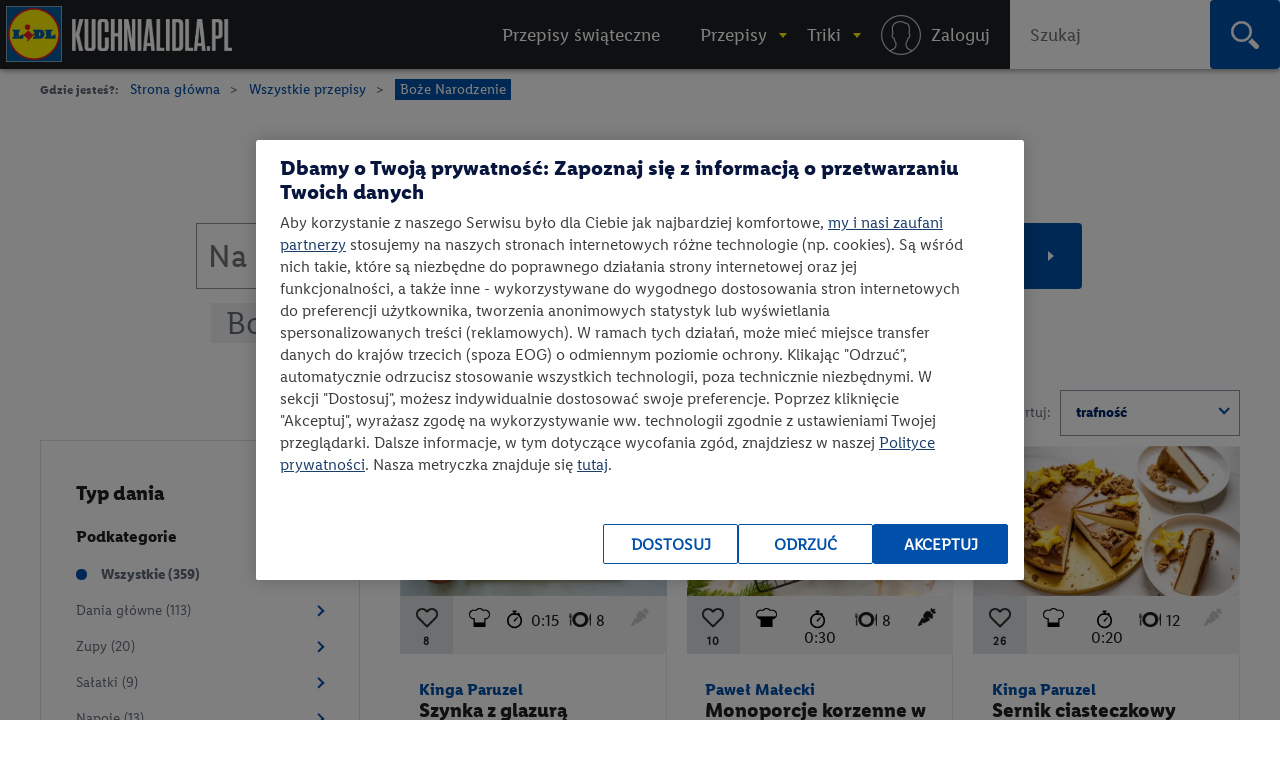

--- FILE ---
content_type: text/html; charset=utf-8
request_url: https://kuchnialidla.pl/przepisy/boze-narodzenie/3
body_size: 30736
content:

<!DOCTYPE html>
<html xmlns:fb="http://www.facebook.com/2008/fbml" xmlns:og="http://opengraphprotocol.org/schema/" moznomarginboxes mozdisallowselectionprint class="no-js" lang="pl-PL">
<head id="Head1">
<!-- OneTrust Cookies Consent Notice start -->
<script src="https://cdn.cookielaw.org/scripttemplates/otSDKStub.js" data-document-language="true" type="text/javascript" charset="UTF-8" data-domain-script="e0f63db6-f4f1-4006-92e6-b3847e7f58a7" ></script>
<script type="text/javascript">
function OptanonWrapper() { }
</script>
<!-- OneTrust Cookies Consent Notice end -->

    <title>Potrawy wigilijne i dania na Boże Narodzenie – Przepisy świąteczne • strona 3 • Kuchnia Lidla </title>
    <meta http-equiv="X-UA-Compatible" content="IE=10" />
    <meta http-equiv="X-UA-Compatible" content="chrome=1" />
    <meta charset="UTF-8" />
	<meta name="google-site-verification" content="buTSjcRgBvhgkH2wi_orUkkTtoRLMIDOJ3N7bDNQlU8" />
    
                    <meta name="description" content="Szukasz sprawdzonych przepis&#243;w na niezapomnianą kolację wigilijną ⭐ Wypr&#243;buj przepisy ze strony Kuchni Lidla!" />
                    <meta property="og:title" content="Potrawy wigilijne i dania na Boże Narodzenie – Przepisy świąteczne • strona 3" />
                    <meta property="og:description" content="Szukasz sprawdzonych przepis&#243;w na niezapomnianą kolację wigilijną ⭐ Wypr&#243;buj przepisy ze strony Kuchni Lidla!" />
                    <meta property="og:image" content="https://kuchnialidla.pl/Content/images/ogimages/Lidl-Logo-new.webp" />

                
    <meta name="viewport" content="width=device-width, initial-scale=1.0, maximum-scale=1.0">
    <meta property="og:url" content="https://kuchnialidla.pl/przepisy/boze-narodzenie/3" />

    <!--[if lt IE 9]>
        <script src="/Scripts/html5shiv.js"></script>
    <![endif]-->
	
<script>document.documentElement.classList.remove("no-js")</script>

<link rel="preload" href="/Content/css/nowyfromat2/lidlfonts/LidlFontPro-Bold.woff" as="font" type="font/woff" crossorigin="anonymous">
<link rel="preload" href="/Content/css/nowyfromat2/lidlfonts/LidlFontPro-Book.woff" as="font" type="font/woff" crossorigin="anonymous">
<link rel="preload" href="/Content/css/nowyfromat2/lidlfonts/LidlFontPro-Italic.woff" as="font" type="font/woff" crossorigin="anonymous">
<link rel="preload" href="/Content/css/nowyfromat2/lidlfonts/LidlFontPro-Regular.woff" as="font" type="font/woff" crossorigin="anonymous">
<link rel="preload" href="/Content/css/nowyfromat2/lidlfonts/LidlFontPro-Semibold.woff" as="font" type="font/woff" crossorigin="anonymous">






	  
	  
	<style>
    body {display: none;}
    </style>


    


    <link href="/bundles/content/print.css?v=IggYz59JxcpPpJgrFb42p5LTK9CriiCKfw_7gvjv0VE1" rel="stylesheet" type="text/css" media="print" />

    <link href="/Content/images/nowyformat/favicon-16.ico" rel="shortcut icon" />
	<link href="/Content/images/nowyformat/favicon-64.ico" rel="apple-touch-icon" sizes="64x64" />
	<link href="/Content/images/nowyformat/favicon-48.ico" rel="apple-touch-icon" sizes="48x48" />
	<link href="/Content/images/nowyformat/favicon-32.ico" rel="apple-touch-icon" sizes="32x32" />
    <script src="/bundles/scripts/jquery.js?v=JL596WEzEYSLK79KRL4It4N63VXpRlW4A824KHlhVLc1"></script>

    <script src="/bundles/scripts/portal.js?v=tyoBYvPyWG9Dm0gClG_ZLc5S6woOYA-5X5Cc9xAIe7E1"></script>


    <script src="/Scripts/jquery.cycle2.min.js" type="text/javascript" ></script>

    <script src="/Scripts/jquery.cycle2.carousel.min.js" type="text/javascript" ></script>
	
	<script src="/Scripts/jquery.cycle2.swipe.min.js" type="text/javascript" ></script>
	

    

    
    

        <link rel="canonical" href="https://kuchnialidla.pl/przepisy/boze-narodzenie/3" />
        


        <link rel="stylesheet" type="text/css" href="/Content/css/nowyformat/hub.css">
    
    
    <!--  -->


    

	 

<style>
 .jedz_zdrowiej_menu.menu_gorne{display:block;}
 .hiszpanska_menu.menu_gorne{display:none;}
 
</style>

</head>
<body class=" catalog_page ">



<div id="fb-root"></div>
<script>(function(d, s, id) {
  var js, fjs = d.getElementsByTagName(s)[0];
  if (d.getElementById(id)) return;
  js = d.createElement(s); js.id = id; js.rel = "preconnect";
  js.src = "//connect.facebook.net/pl_PL/sdk.js#xfbml=1&version=v2.7";
  fjs.parentNode.insertBefore(js, fjs);
}(document, 'script', 'facebook-jssdk'));</script>


<script>
    window.dataLayer = window.dataLayer || [];

        dataLayer.push({ 'pagetype': 'listing przepisy' });
   
                // dataLayer.push({
                //    'keyword': '',
                //    
                //    'dish': [],
                //	'specjalne': [],
                //	'autor': [],
                //   'kitchen': [  ],
                //   
                //   'preparetime': [],
                //   'level': [ ],
                //   'vege':[0]


                //});

            
    var now = new Date();
    var h = now.getHours();
    if (h >= 12 && h < 15) {
        dataLayer.push({ 'scroll depth': 'start' });
    }


</script>

<!-- Google Tag Manager -->
<noscript><iframe src="//www.googletagmanager.com/ns.html?id=GTM-586BXB"
height="0" width="0" style="display:none;visibility:hidden"></iframe></noscript>
<script type="text/plain" class="optanon-category-C0003">(function(w,d,s,l,i){w[l]=w[l]||[];w[l].push({'gtm.start':
new Date().getTime(),event:'gtm.js'});var f=d.getElementsByTagName(s)[0],
j=d.createElement(s),dl=l!='dataLayer'?'&l='+l:'';j.async=true;j.src=
'//www.googletagmanager.com/gtm.js?id='+i+dl;f.parentNode.insertBefore(j,f);
})(window, document, 'script', 'dataLayer', 'GTM-586BXB');</script>
<!-- End Google Tag Manager -->









 
			<header> <!-- nav / aside -->



  


        	<nav class="main_menu" aria-label="Główna nawigacja">
            		<p style="display:none;" class="print_header_text">Przepis z: <span class="qr_wrapp_url"></span></p>
					
					<a href="/" class="logolink"><span class="logo"><span class="logo-lidl">Lidl </span></span><span class="kuchnialidla"><span class="logo-kuchnia">kuchnialidla.pl - strona główna</span></span></a>

						
						

				<!--Donut#[base64]#-->


<script src="/Scripts/jquery.dlmenu.js?v=1" defer></script>
<script>
    $(function () {
        var loginctrl = $(".loginctrl");

        $("#dl-menu .LogOnControl").html(loginctrl.html());
        $("#full-menu .LogOnControl").html(loginctrl.html());

        $('#dl-menu').dlmenu({
            animationClasses: { classin: 'dl-animate-in-2', classout: 'dl-animate-out-2', backLabel: '' }
        });
    });
</script>


    <div id="dl-menu" class="dl-menuwrapper" aria-hidden="true">
        <div class="toogle_menu dl-trigger noscipt-hide"></div>
        <ul id="mobtopmenu" class="dl-menu">
            <li class="LogOnControl"></li>

            


<li class="menu_gorne">

    
        <a href="https://kuchnialidla.pl/przepisy/boze-narodzenie" target="_blank" rel="noopener noreferrer"  class="">
            <span>Przepisy świąteczne</span>
        </a>

    
</li>

<li class="dropdown przepisy menu_gorne">

    
        <a href="https://kuchnialidla.pl/przepisy" aria-haspopup="true" aria-controls="submenu_przepisy" aria-expanded="false" class="przepisy">
            <span>Przepisy</span>
        </a>

    
        <ul class="submenu_panel clearfix dl-submenu" id="submenu_przepisy" aria-hidden="true">

            


<li class="dropdown  menu_gorne">

    
        <span class="submenu_column">Typ dania</span>

    
        <ul class="submenu_panel clearfix dl-submenu" id="submenu_" aria-hidden="true">

            


<li class="menu_gorne">

    
        <a href="/przepisy/dania-glowne"   class="">
            <span>Danie gł&#243;wne</span>
        </a>

    
</li>

<li class="menu_gorne">

    
        <a href="/przepisy/zupy"   class="">
            <span>Zupy</span>
        </a>

    
</li>

<li class="menu_gorne">

    
        <a href="/przepisy/salatki"   class="">
            <span>Sałatki</span>
        </a>

    
</li>

<li class="menu_gorne">

    
        <a href="/przepisy/napoje"   class="">
            <span>Napoje</span>
        </a>

    
</li>

<li class="menu_gorne">

    
        <a href="/przepisy/przetwory"   class="">
            <span>Przetwory</span>
        </a>

    
</li>

<li class="menu_gorne">

    
        <a href="/przepisy/sniadania"   class="">
            <span>Śniadania</span>
        </a>

    
</li>

<li class="menu_gorne">

    
        <a href="/przepisy/fast-food"   class="">
            <span>Fast Food</span>
        </a>

    
</li>

<li class="menu_gorne">

    
        <a href="/przepisy/przekaski-na-impreze"   class="">
            <span>Przekąski na imprezę</span>
        </a>

    
</li>

<li class="menu_gorne">

    
        <a href="/przepisy/desery"   class="">
            <span>Desery</span>
        </a>

    
</li>

<li class="menu_gorne">

    
        <a href="/przepisy/ciastka"   class="">
            <span>Ciasta</span>
        </a>

    
</li>

<li class="menu_gorne">

    
        <a href="/przepisy/ciasteczka"   class="">
            <span>Ciastka</span>
        </a>

    
</li>
            




        </ul>
</li>

<li class="dropdown okazje menu_gorne">

    
        <span class="submenu_column">Na specjalne okazje</span>

    
        <ul class="submenu_panel clearfix dl-submenu" id="submenu_okazje" aria-hidden="true">

            


<li class="menu_gorne">

    
        <a href="/przepisy/halloween"   class="">
            <span>Halloween</span>
        </a>

    
</li>

<li class="menu_gorne">

    
        <a href="/przepisy/boze-narodzenie"   class="">
            <span>Boże Narodzenie</span>
        </a>

    
</li>

<li class="weganskie-swieta menu_gorne">

    
        <a href="/przepisy/weganskie-swieta"   class="weganskie-swieta">
            <span>Wegańskie święta</span>
        </a>

    
</li>

<li class="menu_gorne">

    
        <a href="/przepisy/rodzinne-przepisy"   class="">
            <span>Rodzinne przepisy</span>
        </a>

    
</li>

<li class="menu_gorne">

    
        <a href="/przepisy/na-impreze"   class="">
            <span>Na imprezę</span>
        </a>

    
</li>

<li class="menu_gorne">

    
        <a href="/przepisy/romantyczna-kolacja"   class="">
            <span>Romantyczna kolacja</span>
        </a>

    
</li>

<li class="menu_gorne">

    
        <a href="/przepisy/przyjecie-dla-dzieci"   class="">
            <span>Przyjęcie dla dzieci</span>
        </a>

    
</li>

<li class="menu_gorne">

    
        <a href="/przepisy/tlusty-czwartek"   class="">
            <span>Tłusty czwartek</span>
        </a>

    
</li>

<li class="menu_gorne">

    
        <a href="/przepisy/walentynki"   class="">
            <span>Walentynki</span>
        </a>

    
</li>

<li class="menu_gorne">

    
        <a href="/przepisy/wielkanoc"   class="">
            <span>Wielkanoc</span>
        </a>

    
</li>

<li class="menu_gorne">

    
        <a href="/przepisy/piknik"   class="">
            <span>Piknik</span>
        </a>

    
</li>

<li class="menu_gorne">

    
        <a href="/przepisy/grill"   class="">
            <span>Grill</span>
        </a>

    
</li>
            




        </ul>
</li>

<li class="dropdown  menu_gorne">

    
        <span class="submenu_column">Kuchnie świata</span>

    
        <ul class="submenu_panel clearfix dl-submenu" id="submenu_" aria-hidden="true">

            


<li class="menu_gorne">

    
        <a href="/przepisy/kuchnia-amerykanska"   class="">
            <span>Kuchnia amerykańska</span>
        </a>

    
</li>

<li class="menu_gorne">

    
        <a href="/przepisy/kuchnia-azjatycka"   class="">
            <span>Kuchnia azjatycka</span>
        </a>

    
</li>

<li class="menu_gorne">

    
        <a href="/przepisy/kuchnia-czeska"   class="">
            <span>Kuchnia czeska</span>
        </a>

    
</li>

<li class="menu_gorne">

    
        <a href="/przepisy/kuchnia-francuska"   class="">
            <span>Kuchnia francuska</span>
        </a>

    
</li>

<li class="menu_gorne">

    
        <a href="/przepisy/kuchnia-grecka"   class="">
            <span>Kuchnia grecka</span>
        </a>

    
</li>

<li class="menu_gorne">

    
        <a href="/przepisy/kuchnia-hiszpanska-i-portugalska"   class="">
            <span>Kuchnia hiszpańska i portugalska</span>
        </a>

    
</li>

<li class="menu_gorne">

    
        <a href="/przepisy/kuchnia-polska"   class="">
            <span>Kuchnia polska</span>
        </a>

    
</li>

<li class="menu_gorne">

    
        <a href="/przepisy/kuchnia-wloska"   class="">
            <span>Kuchnia włoska</span>
        </a>

    
</li>

<li class="menu_gorne">

    
        <a href="/przepisy/brytyjska"   class="">
            <span>Kuchnia angielska</span>
        </a>

    
</li>

<li class="menu_gorne">

    
        <a href="/przepisy/kuchnia-bliskiego-wschodu"   class="">
            <span>Kuchnia bliskiego wschodu</span>
        </a>

    
</li>

<li class="kuchnia-alpejska menu_gorne">

    
        <a href="/przepisy/kuchnia-alpejska"   class="kuchnia-alpejska">
            <span>Kuchnia alpejska</span>
        </a>

    
</li>

<li class="menu_gorne">

    
        <a href="/przepisy/kuchnia-tajska"   class="">
            <span>Kuchnia tajska</span>
        </a>

    
</li>

<li class="menu_gorne">

    
        <a href="/przepisy/kuchnia-meksykanska"   class="">
            <span>Kuchnia meksykańska</span>
        </a>

    
</li>
            




        </ul>
</li>

<li class="dropdown  menu_gorne">

    
        <span class="submenu_column">Przepisy specjalne</span>

    
        <ul class="submenu_panel clearfix dl-submenu" id="submenu_" aria-hidden="true">

            


<li class="menu_gorne">

    
        <a href="/przepisy/kuchnia-gracza"   class="">
            <span>Kuchnia gracza</span>
        </a>

    
</li>

<li class="menu_gorne">

    
        <a href="/przepisy/przepisy-przyjazne-planecie"   class="">
            <span>Przepisy przyjazne planecie</span>
        </a>

    
</li>

<li class="odpornosc menu_gorne">

    
        <a href="/przepisy/odpornosc-z-natury"   class="odpornosc">
            <span>Odporność z natury</span>
        </a>

    
</li>

<li class="menu_gorne">

    
        <a href="/przepisy/wegetarianskie"   class="">
            <span>Wegetariańskie</span>
        </a>

    
</li>

<li class="menu_gorne">

    
        <a href="/przepisy/weganskie"   class="">
            <span>Wegańskie</span>
        </a>

    
</li>

<li class="menu_gorne">

    
        <a href="/przepisy/bez-glutenu"   class="">
            <span>Bez glutenu</span>
        </a>

    
</li>

<li class="menu_gorne">

    
        <a href="/przepisy/bez-laktozy"   class="">
            <span>Bez laktozy</span>
        </a>

    
</li>

<li class="menu_gorne">

    
        <a href="/przepisy/lekkie-i-fit"   class="">
            <span>Lekkie i fit</span>
        </a>

    
</li>

<li class="menu_gorne">

    
        <a href="/przepisy/dla-dzieci"   class="">
            <span>Dla dzieci</span>
        </a>

    
</li>
            




        </ul>
</li>

<li class="dropdown  menu_gorne">

    
        <span class="submenu_column">Szybkie i łatwe</span>

    
        <ul class="submenu_panel clearfix dl-submenu" id="submenu_" aria-hidden="true">

            


<li class="menu_gorne">

    
        <a href="/przepisy/szybkie"   class="">
            <span>Szybkie przepisy</span>
        </a>

    
</li>

<li class="menu_gorne">

    
        <a href="/przepisy/latwy"   class="">
            <span>Łatwe przepisy</span>
        </a>

    
</li>

<li class="menu_gorne">

    
        <a href="/przepisy/szybkie-obiady"   class="">
            <span>Szybkie obiady</span>
        </a>

    
</li>
            




        </ul>
</li>

<li class="dropdown polecamy menu_gorne">

    
        <span class="submenu_column">Polecamy</span>

    
        <ul class="submenu_panel clearfix dl-submenu" id="submenu_polecamy" aria-hidden="true">

            


<li class="menu_gorne">

    
        <a href="/przepisy/kuchnia-staropolska"   class="">
            <span>Kuchnia staropolska</span>
        </a>

    
</li>

<li class="menu_gorne">

    
        <a href="/przepisy/mc-smart"   class="">
            <span>Przepisy MC Smart</span>
        </a>

    
</li>

<li class="menu_gorne">

    
        <a href="/przepisy/airfryer"   class="">
            <span>Przepisy na airfryer</span>
        </a>

    
</li>
            




        </ul>
</li>
            


                <li class="aligncenter">
                    <a href="/przepisy" class="button">zobacz wszystkie przepisy</a>
                </li>


        </ul>
</li>

<li class="dropdown abc menu_gorne">

    
        <a href="/abc-gotowania"  aria-haspopup="true" aria-controls="submenu_abc" aria-expanded="false" class="abc">
            <span>Triki</span>
        </a>

    
        <ul class="submenu_panel clearfix dl-submenu" id="submenu_abc" aria-hidden="true">

            


<li class="Triki menu_gorne">

    
        <a href="/triki"   class="Triki">
            <span>Triki kulinarne</span>
        </a>

    
</li>

<li class="Artykuły menu_gorne">

    
        <a href="/artykuly"   class="Artykuły">
            <span>Artykuły</span>
        </a>

    
</li>

<li class="abc menu_gorne">

    
        <a href="https://kuchnialidla.pl/abc-gotowania"   class="abc">
            <span>ABC gotowania</span>
        </a>

    
</li>
            



                <li class="submenu_banner menu_przepisy">
                    <div class="submenu_banner_label"><p>Polecany trik:</p>
</div>
                    <a href="/jak-zrobic-jadalny-ogrod-z-resztek-warzyw-i-ziol">
                        <div class="banner_label">
                            <p><em>Kinga Paruzel</em><br />
Jak zrobić zjadalny ogr&oacute;d z resztek warzyw i zi&oacute;ł?</p>

                            <span class="button">zobacz</span>
                        </div>
                        <img src="https://kuchnialidla.pl/img/PL/587x330/b995937195aa-42b2361c9295-KW16_kinga-paruzel-jak-zrobic-jadalny-ogrod-z-resztek-warzyw-i-ziol-1250_700.webp" alt="" width="587px" height="330px">
                    </a>
                </li>
                <li class="submenu_banner menu_przepisy_wina">
                    <div class="submenu_banner_label"><p>Polecany artykuł:</p>
</div>
                    <a href="/kulinarne-sos-czyli-wszystko-co-warto-wiedziec-o-winie-w-kuchni">
                        <div class="banner_label">
                            <p>Kulinarne SOS, czyli wszystko o winie w kuchni</p>

                            <span class="button">zobacz</span>
                        </div>
                        <img src="https://kuchnialidla.pl/img/PL/587x330/741232b3f98b-d4e3288908f9-KulinarneSOS.webp" alt="" width="587px" height="330px">
                    </a>
                </li>

        </ul>
</li>
            
                <li class="menu_gorne logowanie"><a rel="nofollow" href="/konto/logowanie"><span>Logowanie / Rejestracja</span></a></li>

        </ul>

    </div>
    <ol id="full-menu" aria-hidden="false">
        <li class="LogOnControl"></li>

        


<li class="menu_gorne">

    
        <a href="https://kuchnialidla.pl/przepisy/boze-narodzenie" target="_blank" rel="noopener noreferrer"  class="">
            <span>Przepisy świąteczne</span>
        </a>

    
</li>

<li class="dropdown przepisy menu_gorne">

    
        <a href="https://kuchnialidla.pl/przepisy" aria-haspopup="true" aria-controls="submenu_przepisy" aria-expanded="false" class="przepisy">
            <span>Przepisy</span>
        </a>

    
        <ul class="submenu_panel clearfix dl-submenu" id="submenu_przepisy" aria-hidden="true">

            


<li class="dropdown  menu_gorne">

    
        <span class="submenu_column">Typ dania</span>

    
        <ul class="submenu_panel clearfix dl-submenu" id="submenu_" aria-hidden="true">

            


<li class="menu_gorne">

    
        <a href="/przepisy/dania-glowne"   class="">
            <span>Danie gł&#243;wne</span>
        </a>

    
</li>

<li class="menu_gorne">

    
        <a href="/przepisy/zupy"   class="">
            <span>Zupy</span>
        </a>

    
</li>

<li class="menu_gorne">

    
        <a href="/przepisy/salatki"   class="">
            <span>Sałatki</span>
        </a>

    
</li>

<li class="menu_gorne">

    
        <a href="/przepisy/napoje"   class="">
            <span>Napoje</span>
        </a>

    
</li>

<li class="menu_gorne">

    
        <a href="/przepisy/przetwory"   class="">
            <span>Przetwory</span>
        </a>

    
</li>

<li class="menu_gorne">

    
        <a href="/przepisy/sniadania"   class="">
            <span>Śniadania</span>
        </a>

    
</li>

<li class="menu_gorne">

    
        <a href="/przepisy/fast-food"   class="">
            <span>Fast Food</span>
        </a>

    
</li>

<li class="menu_gorne">

    
        <a href="/przepisy/przekaski-na-impreze"   class="">
            <span>Przekąski na imprezę</span>
        </a>

    
</li>

<li class="menu_gorne">

    
        <a href="/przepisy/desery"   class="">
            <span>Desery</span>
        </a>

    
</li>

<li class="menu_gorne">

    
        <a href="/przepisy/ciastka"   class="">
            <span>Ciasta</span>
        </a>

    
</li>

<li class="menu_gorne">

    
        <a href="/przepisy/ciasteczka"   class="">
            <span>Ciastka</span>
        </a>

    
</li>
            




        </ul>
</li>

<li class="dropdown okazje menu_gorne">

    
        <span class="submenu_column">Na specjalne okazje</span>

    
        <ul class="submenu_panel clearfix dl-submenu" id="submenu_okazje" aria-hidden="true">

            


<li class="menu_gorne">

    
        <a href="/przepisy/halloween"   class="">
            <span>Halloween</span>
        </a>

    
</li>

<li class="menu_gorne">

    
        <a href="/przepisy/boze-narodzenie"   class="">
            <span>Boże Narodzenie</span>
        </a>

    
</li>

<li class="weganskie-swieta menu_gorne">

    
        <a href="/przepisy/weganskie-swieta"   class="weganskie-swieta">
            <span>Wegańskie święta</span>
        </a>

    
</li>

<li class="menu_gorne">

    
        <a href="/przepisy/rodzinne-przepisy"   class="">
            <span>Rodzinne przepisy</span>
        </a>

    
</li>

<li class="menu_gorne">

    
        <a href="/przepisy/na-impreze"   class="">
            <span>Na imprezę</span>
        </a>

    
</li>

<li class="menu_gorne">

    
        <a href="/przepisy/romantyczna-kolacja"   class="">
            <span>Romantyczna kolacja</span>
        </a>

    
</li>

<li class="menu_gorne">

    
        <a href="/przepisy/przyjecie-dla-dzieci"   class="">
            <span>Przyjęcie dla dzieci</span>
        </a>

    
</li>

<li class="menu_gorne">

    
        <a href="/przepisy/tlusty-czwartek"   class="">
            <span>Tłusty czwartek</span>
        </a>

    
</li>

<li class="menu_gorne">

    
        <a href="/przepisy/walentynki"   class="">
            <span>Walentynki</span>
        </a>

    
</li>

<li class="menu_gorne">

    
        <a href="/przepisy/wielkanoc"   class="">
            <span>Wielkanoc</span>
        </a>

    
</li>

<li class="menu_gorne">

    
        <a href="/przepisy/piknik"   class="">
            <span>Piknik</span>
        </a>

    
</li>

<li class="menu_gorne">

    
        <a href="/przepisy/grill"   class="">
            <span>Grill</span>
        </a>

    
</li>
            




        </ul>
</li>

<li class="dropdown  menu_gorne">

    
        <span class="submenu_column">Kuchnie świata</span>

    
        <ul class="submenu_panel clearfix dl-submenu" id="submenu_" aria-hidden="true">

            


<li class="menu_gorne">

    
        <a href="/przepisy/kuchnia-amerykanska"   class="">
            <span>Kuchnia amerykańska</span>
        </a>

    
</li>

<li class="menu_gorne">

    
        <a href="/przepisy/kuchnia-azjatycka"   class="">
            <span>Kuchnia azjatycka</span>
        </a>

    
</li>

<li class="menu_gorne">

    
        <a href="/przepisy/kuchnia-czeska"   class="">
            <span>Kuchnia czeska</span>
        </a>

    
</li>

<li class="menu_gorne">

    
        <a href="/przepisy/kuchnia-francuska"   class="">
            <span>Kuchnia francuska</span>
        </a>

    
</li>

<li class="menu_gorne">

    
        <a href="/przepisy/kuchnia-grecka"   class="">
            <span>Kuchnia grecka</span>
        </a>

    
</li>

<li class="menu_gorne">

    
        <a href="/przepisy/kuchnia-hiszpanska-i-portugalska"   class="">
            <span>Kuchnia hiszpańska i portugalska</span>
        </a>

    
</li>

<li class="menu_gorne">

    
        <a href="/przepisy/kuchnia-polska"   class="">
            <span>Kuchnia polska</span>
        </a>

    
</li>

<li class="menu_gorne">

    
        <a href="/przepisy/kuchnia-wloska"   class="">
            <span>Kuchnia włoska</span>
        </a>

    
</li>

<li class="menu_gorne">

    
        <a href="/przepisy/brytyjska"   class="">
            <span>Kuchnia angielska</span>
        </a>

    
</li>

<li class="menu_gorne">

    
        <a href="/przepisy/kuchnia-bliskiego-wschodu"   class="">
            <span>Kuchnia bliskiego wschodu</span>
        </a>

    
</li>

<li class="kuchnia-alpejska menu_gorne">

    
        <a href="/przepisy/kuchnia-alpejska"   class="kuchnia-alpejska">
            <span>Kuchnia alpejska</span>
        </a>

    
</li>

<li class="menu_gorne">

    
        <a href="/przepisy/kuchnia-tajska"   class="">
            <span>Kuchnia tajska</span>
        </a>

    
</li>

<li class="menu_gorne">

    
        <a href="/przepisy/kuchnia-meksykanska"   class="">
            <span>Kuchnia meksykańska</span>
        </a>

    
</li>
            




        </ul>
</li>

<li class="dropdown  menu_gorne">

    
        <span class="submenu_column">Przepisy specjalne</span>

    
        <ul class="submenu_panel clearfix dl-submenu" id="submenu_" aria-hidden="true">

            


<li class="menu_gorne">

    
        <a href="/przepisy/kuchnia-gracza"   class="">
            <span>Kuchnia gracza</span>
        </a>

    
</li>

<li class="menu_gorne">

    
        <a href="/przepisy/przepisy-przyjazne-planecie"   class="">
            <span>Przepisy przyjazne planecie</span>
        </a>

    
</li>

<li class="odpornosc menu_gorne">

    
        <a href="/przepisy/odpornosc-z-natury"   class="odpornosc">
            <span>Odporność z natury</span>
        </a>

    
</li>

<li class="menu_gorne">

    
        <a href="/przepisy/wegetarianskie"   class="">
            <span>Wegetariańskie</span>
        </a>

    
</li>

<li class="menu_gorne">

    
        <a href="/przepisy/weganskie"   class="">
            <span>Wegańskie</span>
        </a>

    
</li>

<li class="menu_gorne">

    
        <a href="/przepisy/bez-glutenu"   class="">
            <span>Bez glutenu</span>
        </a>

    
</li>

<li class="menu_gorne">

    
        <a href="/przepisy/bez-laktozy"   class="">
            <span>Bez laktozy</span>
        </a>

    
</li>

<li class="menu_gorne">

    
        <a href="/przepisy/lekkie-i-fit"   class="">
            <span>Lekkie i fit</span>
        </a>

    
</li>

<li class="menu_gorne">

    
        <a href="/przepisy/dla-dzieci"   class="">
            <span>Dla dzieci</span>
        </a>

    
</li>
            




        </ul>
</li>

<li class="dropdown  menu_gorne">

    
        <span class="submenu_column">Szybkie i łatwe</span>

    
        <ul class="submenu_panel clearfix dl-submenu" id="submenu_" aria-hidden="true">

            


<li class="menu_gorne">

    
        <a href="/przepisy/szybkie"   class="">
            <span>Szybkie przepisy</span>
        </a>

    
</li>

<li class="menu_gorne">

    
        <a href="/przepisy/latwy"   class="">
            <span>Łatwe przepisy</span>
        </a>

    
</li>

<li class="menu_gorne">

    
        <a href="/przepisy/szybkie-obiady"   class="">
            <span>Szybkie obiady</span>
        </a>

    
</li>
            




        </ul>
</li>

<li class="dropdown polecamy menu_gorne">

    
        <span class="submenu_column">Polecamy</span>

    
        <ul class="submenu_panel clearfix dl-submenu" id="submenu_polecamy" aria-hidden="true">

            


<li class="menu_gorne">

    
        <a href="/przepisy/kuchnia-staropolska"   class="">
            <span>Kuchnia staropolska</span>
        </a>

    
</li>

<li class="menu_gorne">

    
        <a href="/przepisy/mc-smart"   class="">
            <span>Przepisy MC Smart</span>
        </a>

    
</li>

<li class="menu_gorne">

    
        <a href="/przepisy/airfryer"   class="">
            <span>Przepisy na airfryer</span>
        </a>

    
</li>
            




        </ul>
</li>
            


                <li class="aligncenter">
                    <a href="/przepisy" class="button">zobacz wszystkie przepisy</a>
                </li>


        </ul>
</li>

<li class="dropdown abc menu_gorne">

    
        <a href="/abc-gotowania"  aria-haspopup="true" aria-controls="submenu_abc" aria-expanded="false" class="abc">
            <span>Triki</span>
        </a>

    
        <ul class="submenu_panel clearfix dl-submenu" id="submenu_abc" aria-hidden="true">

            


<li class="Triki menu_gorne">

    
        <a href="/triki"   class="Triki">
            <span>Triki kulinarne</span>
        </a>

    
</li>

<li class="Artykuły menu_gorne">

    
        <a href="/artykuly"   class="Artykuły">
            <span>Artykuły</span>
        </a>

    
</li>

<li class="abc menu_gorne">

    
        <a href="https://kuchnialidla.pl/abc-gotowania"   class="abc">
            <span>ABC gotowania</span>
        </a>

    
</li>
            



                <li class="submenu_banner menu_przepisy">
                    <div class="submenu_banner_label"><p>Polecany trik:</p>
</div>
                    <a href="/jak-zrobic-jadalny-ogrod-z-resztek-warzyw-i-ziol">
                        <div class="banner_label">
                            <p><em>Kinga Paruzel</em><br />
Jak zrobić zjadalny ogr&oacute;d z resztek warzyw i zi&oacute;ł?</p>

                            <span class="button">zobacz</span>
                        </div>
                        <img src="https://kuchnialidla.pl/img/PL/587x330/b995937195aa-42b2361c9295-KW16_kinga-paruzel-jak-zrobic-jadalny-ogrod-z-resztek-warzyw-i-ziol-1250_700.webp" alt="" width="587px" height="330px">
                    </a>
                </li>
                <li class="submenu_banner menu_przepisy_wina">
                    <div class="submenu_banner_label"><p>Polecany artykuł:</p>
</div>
                    <a href="/kulinarne-sos-czyli-wszystko-co-warto-wiedziec-o-winie-w-kuchni">
                        <div class="banner_label">
                            <p>Kulinarne SOS, czyli wszystko o winie w kuchni</p>

                            <span class="button">zobacz</span>
                        </div>
                        <img src="https://kuchnialidla.pl/img/PL/587x330/741232b3f98b-d4e3288908f9-KulinarneSOS.webp" alt="" width="587px" height="330px">
                    </a>
                </li>

        </ul>
</li>
        
            <li class="menu_gorne logowanie"><a rel="nofollow" href="/konto/logowanie"><span><i class="menu_login_ico"></i> <em>Zaloguj</em></span></a></li>

        <li class="search_topmenu">
<form action="/Catalog/Search" method="get">                <div id="search_form_top">
                    <label for="SearchQueryID2" class="visually-hidden">Wpisz szukaną frazę</label>
                    <input type="text" name="SearchQuery" id="SearchQueryID2" placeholder="Szukaj" onclick="dataLayer.push({ 'event': 'wyszukiwarka', 'tresc': 'klikniecie_menu gorne' })" />
                    <button type="submit" value="Szukaj" class="search_bt" onclick="dataLayer.push({ 'event': 'wyszukiwarka', 'tresc': 'wyszukiwanie_menu gorne' })"><span class="icon-lupa"></span><span class="visually-hidden">Szukaj</span></button>
                </div>
</form>        </li>

        <li class="search_menu_ico"></li>
    </ol>
<!--EndDonut-->
          </nav>
           
        
        
			</header>
      <div class="clear"></div>

			<main>
			

			
		
			 <div id="siteLoader">











</div>
<content id="contentLoader">

    <script>
  var selected = [];

    </script>

    <ul id="breadcrumbs">
        <li>Gdzie jesteś?:</li>
        <li><a href="/">Strona główna</a></li>
        <li><a href="/przepisy">Wszystkie przepisy</a></li>


            <li><a href="/przepisy/boze-narodzenie">Boże Narodzenie</a></li>
        
    </ul>

    <div class="container">
        <div class="catalog_header hub_header clearfix">




                    <h1> Boże Narodzenie  - przepisy i pomysły (str. 3):</h1>

            








            <div class="search_form_wrap">


                <!-- content -->

                


                <form method="get" action="/przepisy" class="filter_form">
                    <div id="search_form">
					<label for="SearchQuery" class="visually-hidden">Wpisz szukaną frazę</label>

                        
                        <input class="searchquery" id="SearchQuery" name="SearchQuery" onclick="dataLayer.push({ &#39;event&#39;:&#39;wyszukiwarka&#39; ,&#39;tresc&#39;:&#39;klikniecie_przepisy&#39;})" placeholder="Na co masz ochotę?" type="text" value="" />

                        <div class="searchbutton_wrapper"><input id="search" class="button" type="submit" value="Szukaj" onclick="dataLayer.push({ 'event': 'wyszukiwarka', 'tresc': 'wyszukiwanie_przepisy' })" /></div>
                        

                    </div>



                    



                </form>

                                    <div class="searchquery_wrap">
                        <span>Boże Narodzenie</span>
                        <input class="clearKitchen" type="button" value="&#xd7;" />
                    </div>
            </div>
            <div class="clear"></div>
        </div>




        <div id="search_panel_wrap">
            <div id="search_panel">

                <form id="formLoad" method="get" action="/przepisy" class="filter_form">

                        <div class="checkbox_wrap categorytree">

                            <h3>Typ dania</h3>


                            <ul>
                                                                        <li class="level3title">Podkategorie</li>
                                        
                                            <li id="all">
                                                <label>
                                                    <input checked="checked" id="all" name="categoryL3" type="radio" value="" />
                                                    <span><a rel="nofollow" href="#">Wszystkie (359)</a></span>
                                                </label>
                                            </li>
                                        
                                    <li id="dania-glowne">
                                            <a class="menuItem"  href="/przepisy/boze-narodzenie/dania-glowne" data-name="Dania gł&#243;wne" data-maincategory="dish">Dania gł&#243;wne (113) </a>
                                    </li>
                                    <li id="zupy">
                                            <a class="menuItem"  href="/przepisy/boze-narodzenie/zupy" data-name="Zupy" data-maincategory="dish">Zupy (20) </a>
                                    </li>
                                    <li id="salatki">
                                            <a class="menuItem"  href="/przepisy/boze-narodzenie/salatki" data-name="Sałatki" data-maincategory="dish">Sałatki (9) </a>
                                    </li>
                                    <li id="napoje">
                                            <a class="menuItem"  href="/przepisy/boze-narodzenie/napoje" data-name="Napoje" data-maincategory="dish">Napoje (13) </a>
                                    </li>
                                    <li id="przetwory">
                                            <a class="menuItem"  href="/przepisy/boze-narodzenie/przetwory" data-name="Przetwory" data-maincategory="dish">Przetwory (6) </a>
                                    </li>
                                    <li id="sniadania">
                                            <a class="menuItem"  href="/przepisy/boze-narodzenie/sniadania" data-name="Śniadania" data-maincategory="dish">Śniadania (5) </a>
                                    </li>
                                    <li id="fast-food">
                                            <span>Fast Food (0)</span>
                                    </li>
                                    <li id="grill">
                                            <span>Grill (0)</span>
                                    </li>
                                    <li id="przekaski-na-impreze">
                                            <a class="menuItem"  href="/przepisy/boze-narodzenie/przekaski-na-impreze" data-name="Przekąski na imprezę" data-maincategory="dish">Przekąski na imprezę (30) </a>
                                    </li>
                                    <li id="ciastka">
                                            <a class="menuItem"  href="/przepisy/boze-narodzenie/ciastka" data-name="Ciasta" data-maincategory="dish">Ciasta (98) </a>
                                    </li>
                                    <li id="ciasteczka">
                                            <a class="menuItem"  href="/przepisy/boze-narodzenie/ciasteczka" data-name="Ciastka" data-maincategory="dish">Ciastka (30) </a>
                                    </li>
                                    <li id="desery">
                                            <a class="menuItem"  href="/przepisy/boze-narodzenie/desery" data-name="Desery" data-maincategory="dish">Desery (32) </a>
                                    </li>
                            </ul>
                            <span class="ready_btn button">Zastosuj</span>
                        </div>

                    <div class="checkbox_wrap filtermenu">
                        <h3>Filtry</h3>
                        <ul>
                            <li>
                                <input Name="onlyVideo" Value="video" id="onlyVideo" name="onlyVideo" type="checkbox" value="true" /> <label for="onlyVideo"> tylko przepisy z video</label>
                            </li>
                        </ul>

                        <h4>Trudność</h4>
                        <ul>

                                <li class="Easy">
                                    <input Name="level" Value="latwe" id="level_Easy" name="level_Easy" type="checkbox" value="true" /> <label for="level_Easy">łatwe</label>
                                </li>
                                <li class="Medium">
                                    <input Name="level" Value="sredni" id="level_Medium" name="level_Medium" type="checkbox" value="true" /> <label for="level_Medium">średnie</label>
                                </li>
                                <li class="Hard">
                                    <input Name="level" Value="trudny" id="level_Hard" name="level_Hard" type="checkbox" value="true" /> <label for="level_Hard">trudne</label>
                                </li>
                        </ul>



                        <h4>Czas</h4>
                        <ul>
                                <li class="t30">
                                    <input Name="preparetime" Value="t30" id="preparetime_t30" name="preparetime_t30" type="checkbox" value="true" /> <label for="preparetime_t30"> do 30 minut</label>
                                </li>
                                <li class="b30-60">
                                    <input Name="preparetime" Value="b30-60" id="preparetime_b30-60" name="preparetime_b30-60" type="checkbox" value="true" /> <label for="preparetime_b30-60">30-60 minut</label>
                                </li>
                                <li class="a60">
                                    <input Name="preparetime" Value="a60" id="preparetime_a60" name="preparetime_a60" type="checkbox" value="true" /> <label for="preparetime_a60">powyżej 60 minut</label>
                                </li>
                        </ul>



                            <h4>Diety specjalne</h4>
                            <ul>
                                    <li class="przepisy-przyjazne-planecie">
                                        <input Name="category" Value="przepisy-przyjazne-planecie" id="category_112251" name="category_112251" type="checkbox" value="true" /> <label for="category_112251">Przepisy przyjazne planecie</label>
                                        
                                        
                                    </li>
                                    <li class="wegetarianskie">
                                        <input Name="category" Value="wegetarianskie" id="category_6" name="category_6" type="checkbox" value="true" /> <label for="category_6">Wegetariańskie</label>
                                        
                                            <a href="/przepisy/boze-narodzenie/wegetarianskie" style="display: none;">Wegetariańskie</a>
                                        
                                    </li>
                                    <li class="bez-glutenu">
                                        <input Name="category" Value="bez-glutenu" id="category_6829" name="category_6829" type="checkbox" value="true" /> <label for="category_6829">Bez glutenu</label>
                                        
                                        
                                    </li>
                                    <li class="bez-laktozy">
                                        <input Name="category" Value="bez-laktozy" id="category_111861" name="category_111861" type="checkbox" value="true" /> <label for="category_111861">Bez laktozy</label>
                                        
                                        
                                    </li>
                                    <li class="lekkie-i-fit">
                                        <input Name="category" Value="lekkie-i-fit" id="category_6830" name="category_6830" type="checkbox" value="true" /> <label for="category_6830">Lekkie i fit</label>
                                        
                                        
                                    </li>
                                    <li class="weganskie">
                                        <input Name="category" Value="weganskie" id="category_111920" name="category_111920" type="checkbox" value="true" /> <label for="category_111920">Wegańskie</label>
                                        
                                            <a href="/przepisy/boze-narodzenie/weganskie" style="display: none;">Wegańskie</a>
                                        
                                    </li>
                                    <li class="dla-dzieci">
                                        <input Name="category" Value="dla-dzieci" id="category_112214" name="category_112214" type="checkbox" value="true" /> <label for="category_112214">Dla dzieci</label>
                                        
                                        
                                    </li>
                                    <li class="odpornosc-z-natury">
                                        <input Name="category" Value="odpornosc-z-natury" id="category_112228" name="category_112228" type="checkbox" value="true" /> <label for="category_112228">Odporność z natury</label>
                                        
                                        
                                    </li>
                            </ul>



                            <h4>Autor dania</h4>
                            <ul>
                                    <li class="karol-okrasa-1">
                                        <input Name="authorCategory" Value="karol-okrasa-1" id="category_112191" name="category_112191" type="checkbox" value="true" /> <label for="category_112191">Karol Okrasa</label>
                                    </li>
                                    <li class="pawel-malecki-1">
                                        <input Name="authorCategory" Value="pawel-malecki-1" id="category_112193" name="category_112193" type="checkbox" value="true" /> <label for="category_112193">Paweł Małecki</label>
                                    </li>
                                    <li class="kinga-paruzel-1">
                                        <input Name="authorCategory" Value="kinga-paruzel-1" id="category_112194" name="category_112194" type="checkbox" value="true" /> <label for="category_112194">Kinga Paruzel</label>
                                    </li>
                            </ul>

                        <span id="filtr" class="ready_btn button">Gotowe</span>
                    </div>

                </form>

            </div>


            





        </div>

        <div class="products_search_wrap">
            <div class="products_wrap">

                <div class="filtr_mobile clearfix">

                    <span class="button left category_btn_mobile">Kategorie</span>
                    <span class="button right filtr_btn_mobile">Filtry</span>

                </div>


                <div class="filtr_active">
                    <ul>
                        <li style="display:none;"><a href="/przepisy/boze-narodzenie" class="cancel" rel="nofollow">Usuń wszystko</a></li>
                    </ul>
                </div>




                <div class="products_wrap2">
                    <p class="left products_count" id="productsCountTxt"></p>
                    <div class="sort_wrapper right">
                        <label>Sortuj:</label>
                        <ul>
                            <li class="init">[SELECT]</li>

                            <li class="selected"><a class="sort" href="/" rel="nofollow">trafność</a></li>
                            <li class=""><a class="sort" href="/nowe/rosnaco" rel="nofollow">od najnowszych</a></li>
                            
                            <li class=""><a class="sort" href="/ocena" rel="nofollow">najwyżej oceniane</a></li>
                            
                        </ul>
                    </div>
                </div>



                <div id="products">

                    










    <div class="clearfix">

	<div class="recipe_box   product_43" data-id="13149"  >
	
		<a href="/szynka-z-glazura-pomaranczowo-klonowa-z-airfryera" class="recipe_box_link">	
			<div class="description">  
					<h3><strong>Szynka z glazurą pomarańczowo-klonową z airfryera</strong></h3> 
					<span class="category">Kinga Paruzel</span>								
					<p class="ShortDescription">Przygotowana w airfryerze szynka z delikatnie słodką glazurą będzie aromatyczna i chrupiąca z wierzchu, a soczysta i miękka w środku. Wypróbuj ten przepis na wyjątkowy obiad!</p>	
			</div>  

			<div class="image">
				<img alt="Szynka z glazurą pomarańczowo-klonową z airfryera" data-src="https://kuchnialidla.pl/img/PL/587x330/278b57923660-1f29343afe55-Szynka z glazurą pomarańczowo-klonową AF.webp" width="587px" height="330px" class="lazy" src="/Content/images/placeholder587.webp" />
				<noscript>
				  <img alt="Szynka z glazurą pomarańczowo-klonową z airfryera" src="https://kuchnialidla.pl/img/PL/587x330/278b57923660-1f29343afe55-Szynka z glazurą pomarańczowo-klonową AF.webp" width="587px" height="330px" />
				</noscript>
				
				
					<span class="sticker_wrapper">
					</span>

		
			</div>
			
			<p class="meta">
			
					<span class="like icon_fav login" data-codename="szynka-z-glazura-pomaranczowo-klonowa-z-airfryera"><br />
					<span class="visually-hidden">liczba polubień: </span>
						<strong><!--Donut#[base64]#-->8<!--EndDonut--></strong></span>
					<span class="difficulty Easy"><span class="visually-hidden">poziom trudności: </span><span class="visually-hidden">łatwy</span></span>
					<span class="time"><span class="visually-hidden">czas przygotowania: </span>
					<strong>0:15</strong></span>
					<span class="size"><span class="visually-hidden">liczba porcji: </span>8</span>
					<span class="wege inactive"><span class="visually-hidden">ten przepis nie jest wegetariański</span></span>      
			</p> 
		</a>	
    </div>


	<div class="recipe_box  has_video  product_44" data-id="12946"  data-video=9935>
	
		<a href="/monoporcje-korzenne-w-ksztalcie-choinek" class="recipe_box_link">	
			<div class="description">  
					<h3><strong>Monoporcje korzenne w kształcie choinek</strong></h3> 
					<span class="category">Paweł Małecki</span>								
					<p class="ShortDescription">Monoporcje, które zachwycają smakiem i formą, będą idealne na święta. Przygotuj te pyszne korzenne desery w kształcie choinek i zaskocz bliskich ich wyjątkowym smakiem.</p>	
			</div>  

			<div class="image">
				<img alt="Monoporcje korzenne w kształcie choinek" data-src="https://kuchnialidla.pl/img/PL/587x330/6188a24d2fe8-016095821db1-KW52_Pawel_Malecki_choinki_1250x700PX.webp" width="587px" height="330px" class="lazy" src="/Content/images/placeholder587.webp" />
				<noscript>
				  <img alt="Monoporcje korzenne w kształcie choinek" src="https://kuchnialidla.pl/img/PL/587x330/6188a24d2fe8-016095821db1-KW52_Pawel_Malecki_choinki_1250x700PX.webp" width="587px" height="330px" />
				</noscript>
				
				
					<span class="sticker_wrapper">
					</span>

					<div class="play_icon"><span class="visually-hidden">Przepis zawiera materiał wideo</span></div>
		
			</div>
			
			<p class="meta">
			
					<span class="like icon_fav login" data-codename="monoporcje-korzenne-w-ksztalcie-choinek"><br />
					<span class="visually-hidden">liczba polubień: </span>
						<strong><!--Donut#[base64]#-->10<!--EndDonut--></strong></span>
					<span class="difficulty Medium"><span class="visually-hidden">poziom trudności: </span><span class="visually-hidden">średni</span></span>
					<span class="time"><span class="visually-hidden">czas przygotowania: </span>
					<strong>0:30</strong></span>
					<span class="size"><span class="visually-hidden">liczba porcji: </span>8</span>
					<span class="wege"><span class="visually-hidden">ten przepis jest wegetariański</span></span>
			</p> 
		</a>	
    </div>


	<div class="recipe_box   product_45" data-id="12945"  >
	
		<a href="/sernik-ciasteczkowy" class="recipe_box_link">	
			<div class="description">  
					<h3><strong>Sernik ciasteczkowy</strong></h3> 
					<span class="category">Kinga Paruzel</span>								
					<p class="ShortDescription">Kremowy i pysznie korzenny sernik z ciasteczkami Speculoos smakuje szczególnie dobrze jesienią i zimą, gdy połączenie wyrazistych smaków przypraw rozgrzewa nasze kubki smakowe. </p>	
			</div>  

			<div class="image">
				<img alt="Sernik ciasteczkowy" data-src="https://kuchnialidla.pl/img/PL/587x330/c9e705746bdf-65afc1f1f235-sernik spekulatius.webp" width="587px" height="330px" class="lazy" src="/Content/images/placeholder587.webp" />
				<noscript>
				  <img alt="Sernik ciasteczkowy" src="https://kuchnialidla.pl/img/PL/587x330/c9e705746bdf-65afc1f1f235-sernik spekulatius.webp" width="587px" height="330px" />
				</noscript>
				
				
					<span class="sticker_wrapper">
					</span>

		
			</div>
			
			<p class="meta">
			
					<span class="like icon_fav login" data-codename="sernik-ciasteczkowy"><br />
					<span class="visually-hidden">liczba polubień: </span>
						<strong><!--Donut#[base64]#-->26<!--EndDonut--></strong></span>
					<span class="difficulty Easy"><span class="visually-hidden">poziom trudności: </span><span class="visually-hidden">łatwy</span></span>
					<span class="time"><span class="visually-hidden">czas przygotowania: </span>
					<strong>0:20</strong></span>
					<span class="size"><span class="visually-hidden">liczba porcji: </span>12</span>
					<span class="wege inactive"><span class="visually-hidden">ten przepis nie jest wegetariański</span></span>      
			</p> 
		</a>	
    </div>


	<div class="recipe_box  has_video  product_46" data-id="12930"  data-video=9934>
	
		<a href="/drozdzowe-paszteciki-z-kapusta-i-grzybami" class="recipe_box_link">	
			<div class="description">  
					<h3><strong>Drożdżowe paszteciki z kapustą i grzybami</strong></h3> 
					<span class="category">Karol Okrasa</span>								
					<p class="ShortDescription">Przepyszne paszteciki z ciasta drożdżowego faszerowane kapustą i grzybami. Będą idealnym dodatkiem do domowego barszczu lub samodzielną przekąską.</p>	
			</div>  

			<div class="image">
				<img alt="Drożdżowe paszteciki z kapustą i grzybami" data-src="https://kuchnialidla.pl/img/PL/587x330/22c49448d7d9-662d327adadd-KW51_Karol_Paszteciki_1250x700PX KUCHNIA LIDLA.webp" width="587px" height="330px" class="lazy" src="/Content/images/placeholder587.webp" />
				<noscript>
				  <img alt="Drożdżowe paszteciki z kapustą i grzybami" src="https://kuchnialidla.pl/img/PL/587x330/22c49448d7d9-662d327adadd-KW51_Karol_Paszteciki_1250x700PX KUCHNIA LIDLA.webp" width="587px" height="330px" />
				</noscript>
				
				
					<span class="sticker_wrapper">
					</span>

					<div class="play_icon"><span class="visually-hidden">Przepis zawiera materiał wideo</span></div>
		
			</div>
			
			<p class="meta">
			
					<span class="like icon_fav login" data-codename="drozdzowe-paszteciki-z-kapusta-i-grzybami"><br />
					<span class="visually-hidden">liczba polubień: </span>
						<strong><!--Donut#[base64]#-->34<!--EndDonut--></strong></span>
					<span class="difficulty Medium"><span class="visually-hidden">poziom trudności: </span><span class="visually-hidden">średni</span></span>
					<span class="time"><span class="visually-hidden">czas przygotowania: </span>
					<strong>1:00</strong></span>
					<span class="size"><span class="visually-hidden">liczba porcji: </span>12</span>
					<span class="wege"><span class="visually-hidden">ten przepis jest wegetariański</span></span>
			</p> 
		</a>	
    </div>


	<div class="recipe_box   product_47" data-id="12933"  >
	
		<a href="/kapusta-z-fasola" class="recipe_box_link">	
			<div class="description">  
					<h3><strong>Kapusta z fasolą</strong></h3> 
					<span class="category">Lidl</span>								
					<p class="ShortDescription">Kapusta z fasolą to klasyka polskiej kuchni, która szczególnie kojarzy się z zimowymi obiadami i świętami Bożego Narodzenia. Połączenie delikatnie kwaśnej kapusty z kremową fasolą tworzy wyjątkowo sycącą i aromatyczną potrawę. Odkryj, jak krok po kroku zrobić ten przysmak!</p>	
			</div>  

			<div class="image">
				<img alt="Kapusta z fasolą" data-src="https://kuchnialidla.pl/img/PL/587x330/fbe5999e558d-b87b75bc54a2-kapusta_z_fasola_2_1250x700 (1)-1.webp" width="587px" height="330px" class="lazy" src="/Content/images/placeholder587.webp" />
				<noscript>
				  <img alt="Kapusta z fasolą" src="https://kuchnialidla.pl/img/PL/587x330/fbe5999e558d-b87b75bc54a2-kapusta_z_fasola_2_1250x700 (1)-1.webp" width="587px" height="330px" />
				</noscript>
				
				
					<span class="sticker_wrapper">
					</span>

		
			</div>
			
			<p class="meta">
			
					<span class="like icon_fav login" data-codename="kapusta-z-fasola"><br />
					<span class="visually-hidden">liczba polubień: </span>
						<strong><!--Donut#[base64]#-->2<!--EndDonut--></strong></span>
					<span class="difficulty Easy"><span class="visually-hidden">poziom trudności: </span><span class="visually-hidden">łatwy</span></span>
					<span class="time"><span class="visually-hidden">czas przygotowania: </span>
					<strong>10:35</strong></span>
					<span class="size"><span class="visually-hidden">liczba porcji: </span>3</span>
					<span class="wege"><span class="visually-hidden">ten przepis jest wegetariański</span></span>
			</p> 
		</a>	
    </div>


	<div class="recipe_box   product_48" data-id="12931"  >
	
		<a href="/gwiazda-makowa" class="recipe_box_link">	
			<div class="description">  
					<h3><strong>Gwiazda makowa</strong></h3> 
					<span class="category">Kuba Przeździecki</span>								
					<p class="ShortDescription">Gwiazda makowa to klasyczne i pięknie prezentujące się ciasto, które będzie idealne na Boże Narodzenie! Sprawdź, jakie jest pełne bakalii oraz aromatycznej skórki pomarańczowej i naprawdę pyszne.</p>	
			</div>  

			<div class="image">
				<img alt="Gwiazda makowa" data-src="https://kuchnialidla.pl/img/PL/587x330/26adbba1e261-b844067b5780-LPL_KL_Przepisy_Wszamto_Coocharz_tiktok_GRUDZIEN_2024_babka_KI.webp" width="587px" height="330px" class="lazy" src="/Content/images/placeholder587.webp" />
				<noscript>
				  <img alt="Gwiazda makowa" src="https://kuchnialidla.pl/img/PL/587x330/26adbba1e261-b844067b5780-LPL_KL_Przepisy_Wszamto_Coocharz_tiktok_GRUDZIEN_2024_babka_KI.webp" width="587px" height="330px" />
				</noscript>
				
				
					<span class="sticker_wrapper">
					</span>

		
			</div>
			
			<p class="meta">
			
					<span class="like icon_fav login" data-codename="gwiazda-makowa"><br />
					<span class="visually-hidden">liczba polubień: </span>
						<strong><!--Donut#[base64]#-->15<!--EndDonut--></strong></span>
					<span class="difficulty Medium"><span class="visually-hidden">poziom trudności: </span><span class="visually-hidden">średni</span></span>
					<span class="time"><span class="visually-hidden">czas przygotowania: </span>
					<strong>0:45</strong></span>
					<span class="size"><span class="visually-hidden">liczba porcji: </span>12</span>
					<span class="wege"><span class="visually-hidden">ten przepis jest wegetariański</span></span>
			</p> 
		</a>	
    </div>


	<div class="recipe_box  has_video  product_49" data-id="12928"  data-video=9933>
	
		<a href="/wieniec-drozdzowy-z-lososiem-i-mascarpone-z-gorgonzola" class="recipe_box_link">	
			<div class="description">  
					<h3><strong>Wieniec drożdżowy z łososiem i mascarpone z gorgonzolą</strong></h3> 
					<span class="category">Kinga Paruzel</span>								
					<p class="ShortDescription">Puszysty i miękki wieniec drożdżowy zapleciony z aromatycznym wędzonym łososiem oraz mascarpone z gorgonzolą. Skuś się na jego przygotowanie i ciesz się świetnym smakiem.</p>	
			</div>  

			<div class="image">
				<img alt="Wieniec drożdżowy z łososiem i mascarpone z gorgonzolą" data-src="https://kuchnialidla.pl/img/PL/587x330/5aa53b5de6ca-00311b22891e-KW50_Kinga_Paruzel_wieniec_z_łososiem_1250x700PX.webp" width="587px" height="330px" class="lazy" src="/Content/images/placeholder587.webp" />
				<noscript>
				  <img alt="Wieniec drożdżowy z łososiem i mascarpone z gorgonzolą" src="https://kuchnialidla.pl/img/PL/587x330/5aa53b5de6ca-00311b22891e-KW50_Kinga_Paruzel_wieniec_z_łososiem_1250x700PX.webp" width="587px" height="330px" />
				</noscript>
				
				
					<span class="sticker_wrapper">
					</span>

					<div class="play_icon"><span class="visually-hidden">Przepis zawiera materiał wideo</span></div>
		
			</div>
			
			<p class="meta">
			
					<span class="like icon_fav login" data-codename="wieniec-drozdzowy-z-lososiem-i-mascarpone-z-gorgonzola"><br />
					<span class="visually-hidden">liczba polubień: </span>
						<strong><!--Donut#[base64]#-->49<!--EndDonut--></strong></span>
					<span class="difficulty Medium"><span class="visually-hidden">poziom trudności: </span><span class="visually-hidden">średni</span></span>
					<span class="time"><span class="visually-hidden">czas przygotowania: </span>
					<strong>0:25</strong></span>
					<span class="size"><span class="visually-hidden">liczba porcji: </span>6</span>
					<span class="wege inactive"><span class="visually-hidden">ten przepis nie jest wegetariański</span></span>      
			</p> 
		</a>	
    </div>


	<div class="recipe_box   product_50" data-id="12929"  >
	
		<a href="/ciasto-bez-pieczenia-z-galaretka-i-kremem-budyniowym" class="recipe_box_link">	
			<div class="description">  
					<h3><strong>Ciasto bez pieczenia z galaretką i kremem budyniowym</strong></h3> 
					<span class="category">Paula Bonowicz-Golec</span>								
					<p class="ShortDescription">Ciasto bez pieczenia, które smakuje brzoskwiniami i wanilią, to świetny pomysł na każdą okazję! Możesz udekorować je na Boże Narodzenie, Wielkanoc, a nawet urodziny. Gwarantujemy, że sprawdzi się zawsze.</p>	
			</div>  

			<div class="image">
				<img alt="Ciasto bez pieczenia z galaretką i kremem budyniowym" data-src="https://kuchnialidla.pl/img/PL/587x330/f7cb3b5c928f-586cde2bcab9-ciasto bez pieczenia.webp" width="587px" height="330px" class="lazy" src="/Content/images/placeholder587.webp" />
				<noscript>
				  <img alt="Ciasto bez pieczenia z galaretką i kremem budyniowym" src="https://kuchnialidla.pl/img/PL/587x330/f7cb3b5c928f-586cde2bcab9-ciasto bez pieczenia.webp" width="587px" height="330px" />
				</noscript>
				
				
					<span class="sticker_wrapper">
					</span>

		
			</div>
			
			<p class="meta">
			
					<span class="like icon_fav login" data-codename="ciasto-bez-pieczenia-z-galaretka-i-kremem-budyniowym"><br />
					<span class="visually-hidden">liczba polubień: </span>
						<strong><!--Donut#[base64]#-->13<!--EndDonut--></strong></span>
					<span class="difficulty Easy"><span class="visually-hidden">poziom trudności: </span><span class="visually-hidden">łatwy</span></span>
					<span class="time"><span class="visually-hidden">czas przygotowania: </span>
					<strong>0:20</strong></span>
					<span class="size"><span class="visually-hidden">liczba porcji: </span>4</span>
					<span class="wege inactive"><span class="visually-hidden">ten przepis nie jest wegetariański</span></span>      
			</p> 
		</a>	
    </div>


	<div class="recipe_box   product_51" data-id="12923"  >
	
		<a href="/losos-w-galarecie" class="recipe_box_link">	
			<div class="description">  
					<h3><strong>Łosoś w galarecie</strong></h3> 
					<span class="category">Lidl</span>								
					<p class="ShortDescription">Szukasz pomysłu na elegancką i smaczną przystawkę? Łosoś w galarecie to klasyka, która doskonale sprawdzi się na świątecznym stole lub przyjęciu. Dzięki naszemu przepisowi przygotujesz go bez trudu!</p>	
			</div>  

			<div class="image">
				<img alt="Łosoś w galarecie" data-src="https://kuchnialidla.pl/img/PL/587x330/5657697de010-853a357335e2-kuchnia-lidla-losos-w-galarecie-1250x700.webp" width="587px" height="330px" class="lazy" src="/Content/images/placeholder587.webp" />
				<noscript>
				  <img alt="Łosoś w galarecie" src="https://kuchnialidla.pl/img/PL/587x330/5657697de010-853a357335e2-kuchnia-lidla-losos-w-galarecie-1250x700.webp" width="587px" height="330px" />
				</noscript>
				
				
					<span class="sticker_wrapper">
					</span>

		
			</div>
			
			<p class="meta">
			
					<span class="like icon_fav login" data-codename="losos-w-galarecie"><br />
					<span class="visually-hidden">liczba polubień: </span>
						<strong><!--Donut#[base64]#-->7<!--EndDonut--></strong></span>
					<span class="difficulty Easy"><span class="visually-hidden">poziom trudności: </span><span class="visually-hidden">łatwy</span></span>
					<span class="time"><span class="visually-hidden">czas przygotowania: </span>
					<strong>8:20</strong></span>
					<span class="size"><span class="visually-hidden">liczba porcji: </span>3</span>
					<span class="wege inactive"><span class="visually-hidden">ten przepis nie jest wegetariański</span></span>      
			</p> 
		</a>	
    </div>


	<div class="recipe_box   product_52" data-id="12920"  >
	
		<a href="/pierogi-z-pieczarkami" class="recipe_box_link">	
			<div class="description">  
					<h3><strong>Pierogi z pieczarkami</strong></h3> 
					<span class="category">Lidl</span>								
					<p class="ShortDescription">Pierogi z pieczarkami to pyszna alternatywa dla tradycyjnych pierogów z mięsem lub kapustą i grzybami podawanych podczas świąt. Aksamitny, grzybowy, aromatyczny farsz w połączeniu z delikatnym ciastem tworzy kompozycję wartą grzechu. Zrób z nami pierogi z pieczarkami!</p>	
			</div>  

			<div class="image">
				<img alt="Pierogi z pieczarkami" data-src="https://kuchnialidla.pl/img/PL/587x330/e9a492f9527a-50d0fdf38aab-kuchnia-lidla-pierogi-z-pieczarkami.webp" width="587px" height="330px" class="lazy" src="/Content/images/placeholder587.webp" />
				<noscript>
				  <img alt="Pierogi z pieczarkami" src="https://kuchnialidla.pl/img/PL/587x330/e9a492f9527a-50d0fdf38aab-kuchnia-lidla-pierogi-z-pieczarkami.webp" width="587px" height="330px" />
				</noscript>
				
				
					<span class="sticker_wrapper">
					</span>

		
			</div>
			
			<p class="meta">
			
					<span class="like icon_fav login" data-codename="pierogi-z-pieczarkami"><br />
					<span class="visually-hidden">liczba polubień: </span>
						<strong><!--Donut#[base64]#-->8<!--EndDonut--></strong></span>
					<span class="difficulty Medium"><span class="visually-hidden">poziom trudności: </span><span class="visually-hidden">średni</span></span>
					<span class="time"><span class="visually-hidden">czas przygotowania: </span>
					<strong>0:55</strong></span>
					<span class="size"><span class="visually-hidden">liczba porcji: </span>5</span>
					<span class="wege"><span class="visually-hidden">ten przepis jest wegetariański</span></span>
			</p> 
		</a>	
    </div>


	<div class="recipe_box   product_53" data-id="12919"  >
	
		<a href="/babka-piernikowa" class="recipe_box_link">	
			<div class="description">  
					<h3><strong>Babka piernikowa</strong></h3> 
					<span class="category">Paula Bonowicz-Golec</span>								
					<p class="ShortDescription">Czujecie już aromat piernika, miodu i powideł śliwkowych? To teraz czas na to, żebyście poznali łatwy przepis na babkę piernikową. Sprawdźcie sami, jakie to pyszne i proste!</p>	
			</div>  

			<div class="image">
				<img alt="Babka piernikowa" data-src="https://kuchnialidla.pl/img/PL/587x330/ee68a705e3a8-926f06113f77-babka.webp" width="587px" height="330px" class="lazy" src="/Content/images/placeholder587.webp" />
				<noscript>
				  <img alt="Babka piernikowa" src="https://kuchnialidla.pl/img/PL/587x330/ee68a705e3a8-926f06113f77-babka.webp" width="587px" height="330px" />
				</noscript>
				
				
					<span class="sticker_wrapper">
					</span>

		
			</div>
			
			<p class="meta">
			
					<span class="like icon_fav login" data-codename="babka-piernikowa"><br />
					<span class="visually-hidden">liczba polubień: </span>
						<strong><!--Donut#[base64]#-->33<!--EndDonut--></strong></span>
					<span class="difficulty Easy"><span class="visually-hidden">poziom trudności: </span><span class="visually-hidden">łatwy</span></span>
					<span class="time"><span class="visually-hidden">czas przygotowania: </span>
					<strong>0:20</strong></span>
					<span class="size"><span class="visually-hidden">liczba porcji: </span>8</span>
					<span class="wege"><span class="visually-hidden">ten przepis jest wegetariański</span></span>
			</p> 
		</a>	
    </div>


	<div class="recipe_box   product_54" data-id="12917"  >
	
		<a href="/warstwowa-salatka-sledziowa" class="recipe_box_link">	
			<div class="description">  
					<h3><strong>Warstwowa sałatka śledziowa</strong></h3> 
					<span class="category">Kinga Paruzel</span>								
					<p class="ShortDescription">Poznajcie przepis na wspaniałą sałatkę śledziową. Zróbcie własny majonez i dodajcie go do wypełnionej warstwami przenikających się smaków sałatki. W przygotowaniu tego przepisu pomoże Wam termorobot kuchenny MC Smart. Na święta jak znalazł!</p>	
			</div>  

			<div class="image">
				<img alt="Warstwowa sałatka śledziowa" data-src="https://kuchnialidla.pl/img/PL/587x330/fcc49dfe895d-5d7f3465f4df-sałatka śledziowa.webp" width="587px" height="330px" class="lazy" src="/Content/images/placeholder587.webp" />
				<noscript>
				  <img alt="Warstwowa sałatka śledziowa" src="https://kuchnialidla.pl/img/PL/587x330/fcc49dfe895d-5d7f3465f4df-sałatka śledziowa.webp" width="587px" height="330px" />
				</noscript>
				
				
					<span class="sticker_wrapper">
					</span>

		
			</div>
			
			<p class="meta">
			
					<span class="like icon_fav login" data-codename="warstwowa-salatka-sledziowa"><br />
					<span class="visually-hidden">liczba polubień: </span>
						<strong><!--Donut#[base64]#-->22<!--EndDonut--></strong></span>
					<span class="difficulty Easy"><span class="visually-hidden">poziom trudności: </span><span class="visually-hidden">łatwy</span></span>
					<span class="time"><span class="visually-hidden">czas przygotowania: </span>
					<strong>0:20</strong></span>
					<span class="size"><span class="visually-hidden">liczba porcji: </span>5</span>
					<span class="wege inactive"><span class="visually-hidden">ten przepis nie jest wegetariański</span></span>      
			</p> 
		</a>	
    </div>


	<div class="recipe_box   product_55" data-id="12916"  >
	
		<a href="/swiateczny-tort-makowy" class="recipe_box_link">	
			<div class="description">  
					<h3><strong>Świąteczny tort makowy</strong></h3> 
					<span class="category">Kinga Paruzel</span>								
					<p class="ShortDescription">Pyszny tort z aromatycznego ciasta makowego. Nie znajdziesz w nim biszkoptu! Tylko mak, kremowe mascarpone i mnóstwo pysznych dodatków.</p>	
			</div>  

			<div class="image">
				<img alt="Świąteczny tort makowy" data-src="https://kuchnialidla.pl/img/PL/587x330/a03edc85e85a-0ab5af57c5e6-tort makowy MCS.webp" width="587px" height="330px" class="lazy" src="/Content/images/placeholder587.webp" />
				<noscript>
				  <img alt="Świąteczny tort makowy" src="https://kuchnialidla.pl/img/PL/587x330/a03edc85e85a-0ab5af57c5e6-tort makowy MCS.webp" width="587px" height="330px" />
				</noscript>
				
				
					<span class="sticker_wrapper">
					</span>

		
			</div>
			
			<p class="meta">
			
					<span class="like icon_fav login" data-codename="swiateczny-tort-makowy"><br />
					<span class="visually-hidden">liczba polubień: </span>
						<strong><!--Donut#[base64]#-->20<!--EndDonut--></strong></span>
					<span class="difficulty Easy"><span class="visually-hidden">poziom trudności: </span><span class="visually-hidden">łatwy</span></span>
					<span class="time"><span class="visually-hidden">czas przygotowania: </span>
					<strong>0:40</strong></span>
					<span class="size"><span class="visually-hidden">liczba porcji: </span>8</span>
					<span class="wege"><span class="visually-hidden">ten przepis jest wegetariański</span></span>
			</p> 
		</a>	
    </div>


	<div class="recipe_box   product_56" data-id="12915"  >
	
		<a href="/swiateczny-keks-2" class="recipe_box_link">	
			<div class="description">  
					<h3><strong>Świąteczny keks</strong></h3> 
					<span class="category">Kinga Paruzel</span>								
					<p class="ShortDescription">Czy na świątecznym stole może zabraknąć tak pysznego ciasta? Myślimy, że nie! Sprawdź przepis Kingi na tradycyjny keks i ciesz się pełnią znakomitych aromatów suszonych moreli, fig i kandyzowanej skórki pomarańczy!</p>	
			</div>  

			<div class="image">
				<img alt="Świąteczny keks" data-src="https://kuchnialidla.pl/img/PL/587x330/ad7c3ba528f5-de86d554e193-keks MCS.webp" width="587px" height="330px" class="lazy" src="/Content/images/placeholder587.webp" />
				<noscript>
				  <img alt="Świąteczny keks" src="https://kuchnialidla.pl/img/PL/587x330/ad7c3ba528f5-de86d554e193-keks MCS.webp" width="587px" height="330px" />
				</noscript>
				
				
					<span class="sticker_wrapper">
					</span>

		
			</div>
			
			<p class="meta">
			
					<span class="like icon_fav login" data-codename="swiateczny-keks-2"><br />
					<span class="visually-hidden">liczba polubień: </span>
						<strong><!--Donut#[base64]#-->12<!--EndDonut--></strong></span>
					<span class="difficulty Easy"><span class="visually-hidden">poziom trudności: </span><span class="visually-hidden">łatwy</span></span>
					<span class="time"><span class="visually-hidden">czas przygotowania: </span>
					<strong>0:20</strong></span>
					<span class="size"><span class="visually-hidden">liczba porcji: </span>12</span>
					<span class="wege"><span class="visually-hidden">ten przepis jest wegetariański</span></span>
			</p> 
		</a>	
    </div>

			<div class="banner-dcmads-blog">
				<!-- stary banner -->
				<ins class='dcmads' style='display:inline-block;width:300px;height:250px'
					data-dcm-placement='N1012067.3733162KUCHNIALIDLA.PL/B34759092.435194967'
					data-dcm-rendering-mode='iframe'
					data-dcm-https-only
					data-dcm-api-frameworks='[APIFRAMEWORKS]'
					data-dcm-omid-partner='[OMIDPARTNER]'
					data-dcm-gdpr-applies='gdpr=${GDPR}'
					data-dcm-gdpr-consent='gdpr_consent=${GDPR_CONSENT_755}'
					data-dcm-addtl-consent='addtl_consent=${ADDTL_CONSENT}'
					data-dcm-ltd='false'
					data-dcm-resettable-device-id=''
					data-dcm-app-id=''>
				  <script src='https://www.googletagservices.com/dcm/dcmads.js'></script>
				</ins>
			</div>
    </div>
    <div class="pager">
            
           <a href="/przepisy/boze-narodzenie#lista" class="firstPage" title="Pierwsza">&laquo;</a>
                <a href="/przepisy/boze-narodzenie/2#lista" class="prevPage" title="Poprzednia">&lsaquo;</a>


                <a  class="page_1" href="/przepisy/boze-narodzenie#lista">1</a>
                <a  class="page_2" href="/przepisy/boze-narodzenie/2#lista">2</a>
                <span>3</span>
                <a  class="page_4" href="/przepisy/boze-narodzenie/4#lista">4</a>
                <a  class="page_5" href="/przepisy/boze-narodzenie/5#lista">5</a>
                <a  class="page_6" href="/przepisy/boze-narodzenie/6#lista">6</a>
                <a  class="page_7" href="/przepisy/boze-narodzenie/7#lista">7</a>

                <a href="/przepisy/boze-narodzenie/4#lista" class="nextPage" title="Następna">&rsaquo;</a>
            <a href="/przepisy/boze-narodzenie/26#lista" class="lastPage" title="Ostatnia">&raquo;</a>  

             
            
</div>




                </div>
                    <span id="titleLoad" hidden>Potrawy wigilijne i dania na Boże Narodzenie – Przepisy świąteczne • strona 3</span>
                    <span id="descLoad" hidden>Szukasz sprawdzonych przepis&#243;w na niezapomnianą kolację wigilijną ⭐ Wypr&#243;buj przepisy ze strony Kuchni Lidla!</span>
                    <span id="shortDescLoad" hidden>Nic tak nie przypomina nam o Bożym Narodzeniu jak aromat unoszących się w domu przypraw korzennych dodawanych do piernik&#243;w i innych wypiek&#243;w świątecznych. W tym wyjątkowym czasie nikomu nie przeszkadza nawet zapach pieczonej czy smażonej ryby ani gotowanej kapusty z grzybami. Świąteczna atmosfera udziela się r&#243;wnież Kuchni Lidla, kt&#243;ra z tej okazji proponuje cały zbi&#243;r przepis&#243;w na Boże Narodzenie.</span>
                    <span id="canonicalLoad" hidden>https://kuchnialidla.pl/przepisy/boze-narodzenie/3</span>




            </div>
        </div>

        <div class="clear"></div>


        <div class="catalog_header hub_header clearfix">



        </div>



    </div>



    <script id="scriptLoader">


    function onlyUnique(value, index, self) {
        return self.indexOf(value) === index;
    }

    function getTxt() {
        var c = JSON.parse('359');
		if(c==0) $('.products_wrap2').addClass('hide');
        if (c > 1 && c < 5) {
            txt = " przepisy";
        }
        else {
            txt = " przepisów";
        }
        //return txt = c + txt;
		return txt = "<span>liczba przepisów:</span> "+c;
    }

    function setCounters() {
        var selector = '.checkbox_wrap #CODE';


    }

    function decodeEntities(encodedString) {
        var textArea = document.createElement('textarea');
        textArea.innerHTML = encodedString;
        return textArea.value;
    }

    function setText() {
        if ('' != '') {
            $('#catName').html('');
            $('#baseSearch').css('display', 'none');
            $('#parentSearch').css('display', 'block');
        }
    }

    function setTextParentCategories() {
        if ('' != '') {
            $('#catName').html('');
        }
    }

	function filterspush(sel) {

	if (!sel) {
		sel = selected;
	}
		var fa = {
	'event': 'filtr_uzycie',
	'Typ dania': sel
	};
		var filters = $(".checkbox_wrap input[type=checkbox]:checked");
	for (var i = 0; i <filters.length; i++ )
	{

		var txt = $(filters[i]).parents('ul').prev().text();

		if (fa[txt] == undefined)
		{
			fa[txt] = new Array();
		}
		fa[txt].push($(filters[i]).next().text());

	}
		dataLayer.push(fa);

	}

    $(document).ready(function () {
	
		$(".checkbox_wrap input[type=radio], .checkbox_wrap input[type=checkbox]").on('keyup', function(event) {
		  if (event.key === 'Enter' || event.keyCode === 13) {
			$(this).trigger('click');
		  }
		});

	        //var element = $('.banner-dcmads-blog').detach();
			//$('#products .clearfix').append(element);


        $('#productsCountTxt').html(getTxt());
        //setText();
        setTextParentCategories();
        setCounters();
        //hideButton();
		if (!window.history.state)
			window.history.replaceState({ "html": $(document.documentElement)[0].outerHTML, "pageTitle": $('title').text() }, "", window.location.href);


       



        $(".searchquery").autocomplete("/Catalog/GetProducts");
        $(".searchquery").setOptions({
            max: 5,
            minChars: 3,
            noRecord: '',
            scroll: false,
            resultsClass: "ac_results content-autocomplete",
            selectFirst: false
        });
        $(".searchquery").on('result', function (t, k) {
            dataLayer.push({ 'event': 'click-event', 'category': 'Elementy Stałe', 'action': 'podpowiadanie', 'label': 'klik' });
            location.href = '/product/' + k[1];
        });

        /**/

        $(".checkbox_wrap input[type=checkbox]:checked" ).each(function () {
		    var label = $(this).next('label').text();
			var id = 'filtr_'+$(this).attr('id');
			$('.filtr_active').show();
			$('.filtr_active li a.cancel').parents('li').before('<li id="'+id+'"><a href="#">'+label+'</a></li>');
		});



		var lastradioname = $(".checkbox_wrap input[type=radio]:checked").data('name');


		$(".checkbox_wrap .categoryL3Lnk").click(function () {
		    $(this).parents("label").find('input').trigger("click");
		    return false;
		});


        $(".checkbox_wrap input[type=radio]").change(function () {


			if ($(this)[0].name === 'categoryL3')
			{

				if ($(this).data('name') == "")
				{
				selected.pop();
					dataLayer.push({
				'event': 'filtr_typ_dania',
				'uzycie powrotu filtru typ dania': 'tak'
					});


				}
				else
				{

					dataLayer.push({
						'event': 'filtr_typ_dania',
						'uzycie filtru typ dania': 'tak'
							});

					if (lastradioname !== '')
						selected.pop();
					selected.push($(this).data('name'));

				}


			filterspush(selected);


			}
			else
			{
					dataLayer.push({
				'event': 'filtr_cecha_dania',
				'uzycie filtru cecha dania': 'tak'
				});

			}

            $('.filter_form').submit();
            showMobileCategoriesMenu = false;
            return false;
        });

        $(".checkbox_wrap input[type=checkbox]").change(function () {
            var label = $(this).next('label').text();
			var id = 'filtr_'+$(this).attr('id');
			$('.filtr_active').show();


			filterspush();


			if($(this).is(":checked")) {


				dataLayer.push({
			'event': 'filtr_cecha_dania',
			'uzycie filtru cecha dania': 'select'
			});

				$('.filtr_active li a.cancel').parents('li').before('<li id="'+id+'"><a href="#">'+label+'</a></li>');
			}else{
				dataLayer.push({
			'event': 'filtr_cecha_dania',
			'uzycie filtru cecha dania': 'deselect'
			});
			    $('#'+id).remove();
			}


			if($('.filtr_active li').size() < 2) $('.filtr_active').hide();
            $('.filter_form').submit();

        });

        $('.filtr_active').on('click', 'li a:not(.cancel)', function () {
            var id = $(this).parent().attr('id').split('filtr_');
            $(" .checkbox_wrap input#" + id[1]).prop("checked", false);
              $(this).parents('li').remove();
              if ($('.filtr_active li').size() < 2) $('.filtr_active').hide();
        $('.filter_form').submit();
        return false;
        });

        $('.filtr_active li a.cancel').click(function () {
        $(".checkbox_wrap input[type=checkbox]:checked").prop("checked", false);
        $('.filtr_active ul li:not(:last-child)').remove();
        $('.filtr_active').hide();
        $('.filter_form').submit();
        return false;
        });

        $('#clearSerch').click(function () {
        var url = "/przepisy/boze-narodzenie";
        url = getUrl(url, false, true);
        // url += getSortUrl();
        //window.location.href = window.location.origin + url;
        pageLoad(location.origin + url);
        })

        $('.clearIngr').click(function () {
        var url = "/przepisy/boze-narodzenie";
        url = getUrl(url, false, true, true);
        // url += getSortUrl();
        pageLoad(location.origin + url);
        })

        $('.clearKitchen').click(function () {
        var url = "/przepisy";
        url = getUrl(url, false, true);
        //  url += getSortUrl();
        pageLoad(location.origin + url);
        })

        $('.SearchQuery_delete a').click(function () {
        var url = "/przepisy/boze-narodzenie";
        url = getUrl(url, false, true);
        // url += getSortUrl();
        pageLoad(location.origin + url);
        $(this).parents('li').remove();
        return false;
        })



        $('.sort').click(function () {
        //debugger;
        if (!$(this).parent().hasClass('selected')) {
        var href = ($(this).attr('href') || '').replace('/trafnosc', '');
        var url = "/przepisy/boze-narodzenie";

        url = getUrl(url, true, true, false, href, true);


        //var searchQuery = $('#SearchQuery').val();
        //if (searchQuery != '') {
        //    url += '?q=' + searchQuery;
        //}

        //var page = $('.pager span').text();
        //if (page != '1') {
        //    url += '/' + page;
        //}

        //$(this).attr('href', url);
        pageLoad(url);
        return false;
        }
        var allOptions = $(".sort_wrapper ul").children('li:not(.init)');
        allOptions.toggle();
        return false;

        })

        $('.menuItem').click(function () {
        var url = "";
        url = getUrl(url, true);

        //$(this).attr('href', $(this).attr('href') + url);


        dataLayer.push({
        'event': 'filtr_typ_dania',
        'uzycie filtru typ dania': 'tak'
        });


        selected.push($(this).data('name'));


        filterspush(selected);



        pageLoad($(this).attr('href') + url);
        return false;
        })

        $('.menuItemBack').click(function () {
        var url = "";
        url = getUrl(url, true, false);
        //$(this).attr('href', $(this).attr('href') + url);

        dataLayer.push({
        'event': 'filtr_typ_dania',
        'uzycie powrotu filtru typ dania': 'tak'
        });

        filterspush();

        var url = $(this).attr('href') + url;


        pageLoad(url.replace("//", "/"));


        return false;
        })

        function getSortUrl() {
        var url = ($('.sort_wrapper ul li.selected').children().attr('href') || '').replace('/trafnosc', '');
        if (url == '/') url = '';
        return url;
        }

        function hideButton() {
        if (!isFilterEnabled()) {
        $('.filtr_active').css('display', 'none');
        }
        }

        function isFilterEnabled() {
        var params = $('.filter_form').serialize();
        if (params.indexOf("&onlyVideo=") >= 0) {
        return true;
        }
        if (params.indexOf("&level=") >= 0) {
        return true;
        }
        if (params.indexOf("&preparetime=") >= 0) {
        return true;
        }
        if (params.indexOf("&category=") >= 0) {
        return true;
        }
        if (params.indexOf("&authorCategory=") >= 0) {
        return true;
        }
        if (params.indexOf("&ingredient=") >= 0) {
        return true;
        }
        return false;
        }

        function getUrl(url, withSearchAndSort, withL3, withoutMainIngr, sort, usepage) {
        var params = {};
        $.each($('.filter_form').serializeArray(), function () {
        if (params[this.name]) {
        params[this.name] = params[this.name] + ',' + this.value;
        }
        else
        params[this.name] =  this.value;
        });
		if (params["other"]) {
        url += '/' + params["other"].replace(/,/g, '/');
        }
        if (params["categoryL3"] && withL3) {
        url += '/' + params["categoryL3"].split(',').filter(onlyUnique).join('/');
        }

        if (params["onlyVideo"]) {
        url += '/' + params["onlyVideo"].replace(/,/g, '/');
        }

        if (params["level"]) {
        url += '/' + params["level"].replace(/,/g, '/');
        }
        if (params["preparetime"]) {
        url += '/' + params["preparetime"].replace(/,/g, '/');
        }
        if (params["category"]) {
        url += '/' + params["category"].replace(/,/g, '/');
        }

        if (params["authorCategory"]) {
        url += '/' + params["authorCategory"].replace(/,/g, '/');
        }
        if (params["ingredient"]) {
        url += '/' + params["ingredient"].replace(/,/g, '/');
        }
        var squ = false;

        if (sort === undefined) {
        url += getSortUrl();

        }
        else {
        if (sort !== "" && sort != '/') {
        url += sort;
        }

        }

        if (usepage) {
        var page = $('.pager span').text();
        if (page != '1') {
        url += '/' + page;
        }
        }



        if (withSearchAndSort) {


        if (params["SearchQuery"]) {
        squ = true;
        url += '?q=' + params["SearchQuery"];
        }
        }

        if (!withoutMainIngr) {

        var m = "";
        if (m) {
        url += ((squ) ? '&' : '?') + "mainIngr=";
        }
        }

        return url;
        }

        var send = true;
        var showMobileCategoriesMenu = false;

        function pageLoad(url)
        {
        var element = $('.banner-dcmads-blog').detach();
        $("#products").html('<img src="/Content/images/nowyformat/loader.gif" id="products_ajac_loader">');
        $.get(url, function (data) {
        var title = $("#titleLoad", $(data)).html();
        var desc = $("#descLoad", $(data)).html();
        var shortDesc = $("#shortDescLoad", $(data)).html();
        var canonical = $("#canonicalLoad", $(data)).html();

        $('meta[property="og:title"]').attr("content", title);
        $('meta[property="description"]').attr("content", desc);
        $('meta[name="description"]').attr("content", desc);
        $('meta[property="og:description"]').attr("content", desc);
        $('link[rel="canonical"]').attr("href", canonical);

        var titleToLoad = title + ' • Kuchnia Lidla';
        $("title").html(titleToLoad);

        $("#siteLoader").html($("#siteLoader", $(data)).html());
        $("#contentLoader").html($("#contentLoader", $(data)).html());
        window.history.pushState({ "html": data, "pageTitle": titleToLoad }, "", url);
        if (showMobileCategoriesMenu) {
        $('.category_btn_mobile').click();
        }

        $('#products .clearfix .banner-dcmads-blog').remove();
        $('#products .clearfix').append(element);
        })
    }

    window.onpopstate = function (e) {
    if (e.state) {
    $("#products").html('<img src="/Content/images/nowyformat/loader.gif" id="products_ajac_loader">');
    var data = e.state.html;
    document.title = e.state.pageTitle;
    $("#siteLoader").html($("#siteLoader", $(data)).html());
    $("#contentLoader").html($("#contentLoader", $(data)).html());

    }
    };

    $('.filter_form').submit(function (e) {
    //debugger;
    e.preventDefault();
    if (send) {
    send = false;
    var url = "/przepisy/boze-narodzenie";
    url = getUrl(url, true, true);
    $('.checkbox_wrap.filtermenu ul li input[type=checkbox]').attr('disabled', 'true');
    pageLoad(window.location.origin + url);
    console.log(showMobileCategoriesMenu);
    }
    $(".searchquery.ac_input").prop('disabled', true);
    return false;
    });

    $('.hub_more_v1 .hub_more_link').click(function (event) {
    if ($("#hub_more").is(':hidden')) {
    $("#hub_more").slideToggle('fast');
    $(this).text('zwiń opis');
    $('.hub_header').addClass('hub_more_btn_up');
    $('.hub_shadow').slideToggle('fast');
    } else {
    $("#hub_more").slideToggle('fast');
    $(this).text('przeczytaj więcej');
    $('.hub_header').removeClass('hub_more_btn_up');
    $('.hub_shadow').slideToggle('fast');
    }
    event.preventDefault();
    });

    $('.hub_more_v2 .hub_more_link').click(function (event) {
    if ($("#hub_more").is(':hidden')) {
    $("#hub_more, #hub_lead").slideToggle('fast');
    $(this).text('zwiń opis');
    $('.hub_header').addClass('hub_more_btn_up');
    $('.hub_shadow').slideToggle('fast');
    } else {
    $("#hub_more, #hub_lead").slideToggle('fast');
    $(this).text('rozwiń opis');
    $('.hub_header').removeClass('hub_more_btn_up');
    $('.hub_shadow').slideToggle('fast');
    }
    event.preventDefault();
    });


    $(".sort_wrapper ul").on("click", ".init", function () {
    $(this).closest("ul").children('li:not(.init)').toggle();
    });


    $(".sort_wrapper ul").on("click", "li:not(.init)", function () {

    allOptions.removeClass('selected');
    $(this).addClass('selected');
    $(".sort_wrapper ul").children('.init').html($(this).html());
    allOptions.toggle();
    });

    $(".sort_wrapper ul").children('.init').html($(".sort_wrapper ul li.selected").html());


    $('.sort_wrapper ul li.init a').click(function (event) {

    event.preventDefault();
    });

    /**/

    $('.filtr_btn_mobile').click(function (event) {
    send = false;
    $('.filtermenu,#search_panel_wrap').show();
    $('#full-menu').hide();
    });

    $('.category_btn_mobile').click(function (event) {
    $('.categorytree,#search_panel_wrap').show();
    $('#full-menu').hide();
    showMobileCategoriesMenu = true;
    });

    $('.ready_btn').click(function (event) {
    send = true;
    showMobileCategoriesMenu = false;
    $('.filtermenu,#search_panel_wrap,.categorytree').hide();
    $('#full-menu').show();
    $('.filter_form').submit();
    });

    $('.checkbox_wrap h4').click(function (event) {
    if ($(this).next('ul').is(':hidden')) {
    $(this).next('ul').slideToggle();
    $(this).addClass('show_filter_check');

    } else {
    $(this).next('ul').slideToggle();
    $(this).removeClass('show_filter_check');
    }

    });


    $('.catalog_header .searchquery_wrap span').click(function () {
    $('#search_with_tag').hide();
    $('#search_without_tag').show();
    $('#search_without_tag .searchquery').attr('disabled', false);
    var num = $('#search_without_tag .searchquery').val();
    $('#search_without_tag .searchquery').focus().val('').val(num);
    $('#SearchQuery').val('');
    })
    });
    </script>
</content>





      
      
      
                
      

    
      


<div class="clear"></div>
<content class="footer_part">	  
<div class="home_search clearfix" id="mobile_search">
<form action="/Catalog/Search" method="get">		<div id="search_form">
			<label for="SearchQueryID" class="visually-hidden">Wpisz szukaną frazę</label>
			<div class="searchinput_wrapper"><input type="text" name="SearchQuery" id="SearchQueryID" placeholder="Szukaj" onclick="dataLayer.push({ 'event':'wyszukiwarka' ,'tresc':'klikniecie_strona dol'})" /></div>
			<div class="searchbutton_wrapper"><input type="submit" value="Szukaj" class="button" onclick="dataLayer.push({ 'event': 'wyszukiwarka', 'tresc': 'wyszukiwanie_strona dol' })" /></div>
		    <br class="clear">
		</div>
</form></div>

<div class="clear"></div>




</content>

<div class="clear"></div>
			</main>

			<div class="clear"></div>
		<footer class="footer_section">
    <div class="home_newsletter_col2">
  
      <span>Obserwuj nas</span>
      
      <ul>
        
        <li><a rel="nofollow noopener noreferrer" class="fb" href="https://www.facebook.com/lidlpolska" target="_blank">Facebook</a></li>
		<li><a rel="nofollow noopener noreferrer" class="inst" href="https://instagram.com/lidlpolska/" target="_blank">Instagram</a></li>
		<li><a rel="nofollow noopener noreferrer" class="yt" href="https://www.youtube.com/user/LidlPolskaPL?sub_confirmation=1" target="_blank">YouTube</a></li>
        <li><a rel="nofollow noopener noreferrer" class="pnt" href="https://pinterest.com/lidlpolska" target="_blank">Pinterest</a></li>
        
      </ul>
   
    </div> 
	
	


        <div class="footer_col przepisy_stopka">
			<nav aria-label="Nawigacja - Typ dań">
					<span class="footer_col_header">Typ dań</span>
				<ul>

					<li class="menu_dolne"><a href="/przepisy/dania-glowne"  class="danie_glowne">Danie gł&#243;wne</a></li>
					<li class="menu_dolne"><a href="/przepisy/zupy"  class="zupy">Zupy</a></li>
					<li class="menu_dolne"><a href="/przepisy/salatki"  class="salatki">Sałatki</a></li>
					<li class="menu_dolne"><a href="/przepisy/desery"  class="desery">Desery</a></li>
					<li class="menu_dolne"><a href="/przepisy/przekaski-na-impreze"  class="przekaski">Przekąski</a></li>
					<li class="menu_dolne"><a href="/przepisy/napoje"  class="napoje">Napoje</a></li>
					<li class="menu_dolne"><a href="/przepisy/przetwory"  class="przetwory">Przetwory</a></li>
					<li class="menu_dolne"><a href="/przepisy"  class="wszystkie">Wszystkie</a></li>

				</ul>
			</nav>	
        </div>
        <div class="footer_col okazje">
			<nav aria-label="Nawigacja - Na specjalne okazje">
					<span class="footer_col_header">Na specjalne okazje</span>
				<ul>

					<li class="menu_dolne"><a href="/przepisy/boze-narodzenie"  class="boze-narodzenie">Boże Narodzenie</a></li>
					<li class="menu_dolne"><a href="/przepisy/wielkanoc"  class="wielkanoc">Wielkanoc </a></li>
					<li class="menu_dolne"><a href="/przepisy/desery"  class="Dzień Mamy">Dzień Mamy</a></li>
					<li class="menu_dolne"><a href="/przepisy/grill"  class="grill">Grill </a></li>
					<li class="menu_dolne"><a href="/przepisy/sniadania"  class="Śniadania">Śniadania</a></li>
					<li class="menu_dolne"><a href="/przepisy/kuchnia-wloska"  class="Kuchnia włoska">Kuchnia włoska</a></li>
					<li class="menu_dolne"><a href="/przepisy/tlusty-czwartek"  class="tlusty_czwartek">Tłusty czwartek</a></li>

				</ul>
			</nav>	
        </div>
        <div class="footer_col">
			<nav aria-label="Nawigacja - Przepisy specjalne">
					<span class="footer_col_header">Przepisy specjalne</span>
				<ul>

					<li class="menu_dolne"><a href="/przepisy/wegetarianskie"  class="">Wegetariańska</a></li>
					<li class="menu_dolne"><a href="/przepisy/bez-glutenu"  class="">Bez glutenu</a></li>
					<li class="menu_dolne"><a href="/przepisy/bez-laktozy"  class="">Bez laktozy</a></li>
					<li class="menu_dolne"><a href="/przepisy/lekkie-i-fit"  class="">Lekkie i fit</a></li>

				</ul>
			</nav>	
        </div>
        <div class="footer_col">
			<nav aria-label="Nawigacja - Szybkie i łatwe">
					<span class="footer_col_header">Szybkie i łatwe</span>
				<ul>

					<li class="menu_dolne"><a href="/przepisy/szybkie"  class="">Szybkie przepisy</a></li>
					<li class="menu_dolne"><a href="/przepisy/latwy"  class="">Łatwe przepisy</a></li>

				</ul>
			</nav>	
        </div>
        <div class="footer_col">
			<nav aria-label="Nawigacja - Triki">
					<span class="footer_col_header">Triki</span>
				<ul>

					<li class="menu_dolne"><a href="/triki"  class="">Triki kulinarne</a></li>
					<li class="menu_dolne"><a href="/artykuly"  class="">Artykuły</a></li>
					<li class="menu_dolne"><a href="/abc-gotowania"  class="">ABC gotowania</a></li>
					<li class="menu_dolne"><a href="/skladniki/"  class="">Składniki</a></li>

				</ul>
			</nav>	
        </div>
			<div class="clear"></div>
            <ul class="footer_menu stopka_menu_na_dole">


           		    <li class="menu_dolne"><a rel=nofollow  href="/polityka-prywatnosci"  class="polityka">Polityka prywatności</a></li>
           		    <li class="menu_dolne"><a rel=nofollow  href="/regulamin"  class="regulamin">Regulamin</a></li>
           		    <li class="menu_dolne"><a  href="/kontakt"  class="kontakt">Kontakt</a></li>
           		    <li class="menu_dolne"><a rel=nofollow  href="/rezygnacja-z-newslettera"  class="newsletter_rezygnacja">Rezygnacja z newslettera</a></li>
           		    <li class="menu_dolne"><a rel=nofollow  href="https://www.lidl.pl/informacje-dla-klienta/informacje-prawne/compliance" target=&quot;_blank&quot; class="">Compliance</a></li>
           		    <li class="menu_dolne"><a rel=nofollow  href="/polityka-dostepnosci"  class="">Polityka dostępności</a></li>

            </ul>



		</footer>
	
	<div class="arrow_up"></div>
			

    

    <div id="popupLoadingSpinner" style="position: absolute; width: 100%; height: 100%; background: rgba(0,0,0,0.5); z-index: 100; left: 0px; top: 0px; display: none;">
        <img alt="pobieranie danych" src="/Content/images/ajax-loader-01.gif" style="position:fixed;top:50%;left:50%;" />
    </div>


    <span style="position: absolute; bottom: 0; left: 0; z-index: -2; width: 100%; overflow: hidden;">
     
        
        


        <script type="text/javascript" src="/Scripts/cookies.js?v=2"></script>

    </span>
    <div id="body_overlay"></div>

    <script type="text/javascript">
	$.fn.cycle.defaults.autoSelector = '.slideshow'
    //variables for scripts in Scripts/templates/layout-scripts.js START

	
	var url = "/konto/logowanie";
	
        //variables for scripts in Scripts/templates/layout-scripts.js STOP
        jQuery(function ($) {
            $.validator.addMethod('date',
            function (value, element) {
                if (this.optional(element)) {
                    return true;
                }

                var ok = true;
                try {
                  
                    var myRegExp = new RegExp(/\d{2}-\d{2}-\d{4}$/);

                    return value.match(myRegExp);


                }
                catch (err) {
                    alert(err);
                    ok = false;
                }
                return ok;
            });
        });

	
    </script>
    <script src="/Scripts/templates/layout-scripts.b1e46c.js?v=5" type="text/javascript" defer></script>

    <!--Donut#[base64]#--><!--EndDonut-->

    <!--Donut#[base64]#-->    <form action="/Home/AntiForgeryToken" id="__AjaxAntiForgeryForm" method="post"><input name="__RequestVerificationToken" type="hidden" value="chs9HBo4tc0ezuMitgMPiQHzAWaff3TVK5CSIyfvvBpmw0hfCKtbfWYRRcVRh66SRRU4_cYtbI07_OA2nCZ4d9mz3Rg1" /></form><!--EndDonut-->
    <!--Donut#[base64]#--><script type="text/javascript">

             dataLayer.push({ 'Uzytkownik': 'Niezalogowany' });

</script>




<!--EndDonut-->


	<script>
	
	/* Thanks to CSS Tricks for pointing out this bit of jQuery
http://css-tricks.com/equal-height-blocks-in-rows/
It's been modified into a function called at page load and then each time the page is resized. One large modification was to remove the set height before each new calculation. */

equalheight = function(container){

var currentTallest = 0,
     currentRowStart = 0,
     rowDivs = new Array(),
     $el,
     topPosition = 0;
 $(container).each(function() {

   $el = $(this);
   $($el).height('auto')
   topPostion = $el.position().top;

   if (currentRowStart != topPostion) {
     for (currentDiv = 0 ; currentDiv < rowDivs.length ; currentDiv++) {
       rowDivs[currentDiv].height(currentTallest);
     }
     rowDivs.length = 0; // empty the array
     currentRowStart = topPostion;
     currentTallest = $el.height();
     rowDivs.push($el);
   } else {
     rowDivs.push($el);
     currentTallest = (currentTallest < $el.height()) ? ($el.height()) : (currentTallest);
  }
   for (currentDiv = 0 ; currentDiv < rowDivs.length ; currentDiv++) {
     rowDivs[currentDiv].height(currentTallest);
   }
 });
}
/**/

		$(window).load(function () {
			equalheight('.recipe_box');
			equalheight('.mealplan_main .slideshow .recipe_box .ShortDescription'); 
			equalheight('.tricks_home_section .description');
			equalheight('.main_kv_slide_description');
		});
			
		$(window).resize(function(){
	       equalheight('.recipe_box');
		   equalheight('.mealplan_main .slideshow .recipe_box .ShortDescription'); 
		   equalheight('.tricks_home_section .description');
		   equalheight('.main_kv_slide_description');
		});
	  

	$(document).ready(function () {

	$('header nav ol > li a').attr('tabindex', '0');
	$('header nav ol > li ul li a').attr('tabindex', '-1');
	
	$( "#dl-menu .submenu_panel li.dropdown > a" ).click(function () { return false; });
	

	
	  if($(window).width() < 1161) {
	  
	  $("header nav ol>li.dropdown>a").click(function () {
		 if(!$(this).hasClass('selected')){
		   $('#full-menu ul.submenu_panel').hide();
		   $("#full-menu a").removeClass('selected');
		   $(this).parent().find('ul.submenu_panel').show();
		   $(this).addClass('selected');  
		   $('body').addClass('menufooter_open');	
           $(this).parent().find('ul.submenu_panel:first').append('<span class="mobile_menu_close">x</span>');		   
		 }else{
		   $(this).parent().find('ul.submenu_panel').hide(); 
		   $(this).removeClass('selected');
		   $('body').removeClass('menufooter_open');
		   $(this).parent().find('ul.submenu_panel .mobile_menu_close').hide();
		 }
         $('body').removeClass('open_search');
		 return false;
	  });
	  
	  $(document).on( "click", ".mobile_menu_close, .search_menu_ico", function(){
			$('#full-menu ul.submenu_panel').hide();
		    $("#full-menu a").removeClass('selected');
			$('body').removeClass('menufooter_open');
	  });
	  
	  $(".toogle_menu.dl-trigger").click(function () {
			$('body').removeClass('open_search');   
			$('#full-menu ul.submenu_panel').hide();
		    $("#full-menu a").removeClass('selected');
			$('body').removeClass('menufooter_open');			
	  });
	  
	  
	  
 } else{
    
const defaultSubmenuHeight = '300px'; // Definiujemy domyślną wysokość jako stałą
    const animationSpeedOpen = 400;
    const animationSpeedClose = 200;
    const focusTimeoutDelay = 10; // Krótkie opóźnienie dla operacji focus
    const submenuHeights = { // Obiekt do łatwego mapowania klas na wysokości
        'przepisy': '560px',
        'tradycyjnie': '245px',
        'abc': '245px'
    };

    // Funkcja do zamykania wszystkich podmenu
    function closeAllSubmenus() {
        $("#full-menu > li.dropdown.active").each(function() {
            const $thisDropdown = $(this);
            $thisDropdown.find('a:first').attr('aria-expanded', 'false');
            $thisDropdown.find('a:first').next('.submenu_panel')
                       .removeClass('selected')
                       .stop()
                       .animate({ "height": "0", "padding-top": "0", "padding-bottom": "0" }, animationSpeedClose)
                       .attr('aria-hidden', 'true');
            $thisDropdown.removeClass('active');
            // Przywracamy tabindex dla wszystkich linków w podmenu po zamknięciu
            $thisDropdown.find('.submenu_panel li a').attr('tabindex', '-1');
        });
    }
		
	$("header nav ol>li.dropdown>a").on('click', function(event) {
	  event.preventDefault();
	});

    // Obsługa kliknięcia na element menu nadrzędnego
    $("#full-menu > li.dropdown").on('click', function(event) {

        const $thisDropdown = $(this);
        const $submenuPanel = $thisDropdown.find('a:first').next('.submenu_panel');
        const $mainLink = $thisDropdown.find('a:first');

        // Sprawdzamy, czy kliknięty dropdown jest już aktywny
        if ($thisDropdown.hasClass('active')) {
            // Jeśli jest aktywny, zamknij go
            $mainLink.attr('aria-expanded', 'false');
            $submenuPanel.removeClass('selected').stop().animate({ "height": "0", "padding-top": "0", "padding-bottom": "0" }, animationSpeedClose).attr('aria-hidden', 'true');
            $thisDropdown.removeClass('active');
            $submenuPanel.find('li a').attr('tabindex', '-1'); // Ustaw tabindex na -1 dla linków w zamykanym podmenu
        } else {
            // Jeśli inny dropdown jest aktywny, zamknij go najpierw
            closeAllSubmenus();

            // Ustaw odpowiednią wysokość podmenu
            let currentSubmenuHeight = defaultSubmenuHeight;
            for (const className in submenuHeights) {
                if ($thisDropdown.hasClass(className)) {
                    currentSubmenuHeight = submenuHeights[className];
                    break; // Znaleziono pasującą klasę, można wyjść z pętli
                }
            }

            // Otwórz kliknięty dropdown
            $thisDropdown.addClass('active');
            $mainLink.attr('aria-expanded', 'true');
            $submenuPanel.addClass('selected').stop().animate({ "height": currentSubmenuHeight, "padding-top": "30px", "padding-bottom": "30px" }, animationSpeedOpen).attr('aria-hidden', 'false');

            // Ustaw tabindex na 0 dla linków w otwartym podmenu
            $submenuPanel.find('li a').attr('tabindex', '0');
        }
    });

    // Obsługa zdarzenia focusout na całym elemencie menu (li.dropdown)
    $("#full-menu > li.dropdown").on('focusout', function(e) {
        const $thisDropdown = $(this);
        setTimeout(function() {
            // Sprawdzamy, czy aktywny element znajduje się poza bieżącym dropdownem i jego podmenu.
            if (!$thisDropdown.is(document.activeElement) && !$thisDropdown.has(document.activeElement).length) {
                // Jeśli fokus wyszedł poza cały dropdown (zarówno link główny, jak i podmenu),
                // i ten dropdown jest aktywny, to go zamknij.
                if ($thisDropdown.hasClass('active')) {
                    // Wywołaj funkcję closeAllSubmenus, aby zamknąć to konkretne podmenu
                    // (lub użyj bezpośredniego kodu zamknięcia, jeśli wolisz nie zamykać innych).
                    // W tym przypadku closeAllSubmenus jest bezpieczne, bo działa na aktywnych.
                    closeAllSubmenus();
                }
            }
        }, focusTimeoutDelay);
    });

    // Dodatkowa obsługa dla 'Tab' z ostatniego linku w podmenu
    $('#full-menu').on('keydown', 'li.dropdown.active .submenu_panel a:last', function(e) {
        if (e.key === 'Tab' && !e.shiftKey) {
            setTimeout(() => {
                // Sprawdzamy, czy fokus nie jest w innym dropdownie po tabie
                if (!$(e.delegateTarget).find('li.dropdown.active').has(document.activeElement).length) {
                    closeAllSubmenus();
                }
            }, focusTimeoutDelay);
        }
    });

    // Obsługa klawisza ESC, aby zamykać aktywne podmenu
    $(document).on('keydown', function(e) {
        if (e.key === 'Escape') {
            const $activeDropdown = $("#full-menu > li.dropdown.active");
            if ($activeDropdown.length) {
                closeAllSubmenus(); // Użyj funkcji do zamknięcia
                $activeDropdown.find('a:first').focus(); // Przywróć fokus na link nadrzędny
            }
        }
    });
	  
    
    
    }
	  
	  $(".arrow_up").click(function () {
		$('html,body').animate({scrollTop: 0}, 800);	    
	  });
	  
	  $("#mobile_search2 .mobile_search_wrap input").focus(function () {
		$('#full-menu').fadeOut();   
	  });
	  
	  $("#mobile_search2 .mobile_search_wrap input").blur(function () {
		$('#full-menu').fadeIn();   
	  });	


	/*$("header nav ol li.dropdown").hover(function () {
		$(this).find(" > .submenu_panel").slideDown(250);
	}, function () {
		$(this).find(" > .submenu_panel").slideUp(250);
	});*/
	    
	  
	 $(window).scroll(function (event) { 
			var y = $(window).scrollTop();  
			var h1 = parseInt($(window).height());		
			if(y>h1){$('.arrow_up').fadeIn();}else{$('.arrow_up').fadeOut();}
	  }); 
	  

	});
	</script>

	
	<link href="/bundles/content/nowyformat.css?v=7GFbcQtF82f9A1P1Bz5eO8sOlbnJAkjJkXtpvkz9yg01 " rel="stylesheet" type="text/css" media="screen" />
	<link href="/Content/css/nowyfromat2/style.css?v=2" rel="stylesheet" type="text/css" media="screen" />
	<link href="/Content/css/nowyfromat2/wcag.css?v=24" rel="stylesheet" type="text/css" media="screen" />
	 	  
	<style>
    body {display: block;}
    </style>
	
	
	
	<!-- seo -->
	<noscript>
		<style type="text/css">
			.hub_header .hub_shadow{display:none;}		
			#full-menu li.dropdown:hover .submenu_panel {display:block;}			
			#full-menu > li.dropdown:hover > .submenu_panel {height:calc(100% - 138px); min-height:560px; padding-top:30px; padding-bottom:30px;}


			#dl-menu .targeton{display:block;}
			.noscipt-hide{display:none;}
			 
			#mobtopmenu:target {
				background: rgba(255,255,255,0.95) !important;
				height: calc(100% - 26px);
				opacity:1;
				position:fixed;
				top:59px;
				pointer-events: auto;
			}

			#mobtopmenu:target li a {
				color: #242526;
			}

			#mobtopmenu:target + a.targeton{display: none;}
			#mobtopmenu:target + a + a.targetoff{display: block;}
			
			.no-js img.lazy {display: none !important;}

		</style>
	</noscript>
	
	<!-- lazy loading -->
	<script src="/Scripts/yall.min.js" type="text/javascript" defer></script>
	<script>
      document.addEventListener("DOMContentLoaded", function() {
        yall({
          observeChanges: true,
          events: {
            load: function (event) {
              if (!event.target.classList.contains("lazy") && event.target.nodeName == "IMG") {
                event.target.classList.add("yall-loaded");
              }
            },
            error: {
              listener: function (event) {
                if (!event.target.classList.contains("lazy") && event.target.nodeName == "IMG") {
                  event.target.classList.add("yall-error");
                  event.target.nextElementSibling.classList.add("visible");
                }
              },
              options: {
                once: true
              }
            }
          }
        });
      });
	</script>


<script defer src="https://static.cloudflareinsights.com/beacon.min.js/vcd15cbe7772f49c399c6a5babf22c1241717689176015" integrity="sha512-ZpsOmlRQV6y907TI0dKBHq9Md29nnaEIPlkf84rnaERnq6zvWvPUqr2ft8M1aS28oN72PdrCzSjY4U6VaAw1EQ==" data-cf-beacon='{"version":"2024.11.0","token":"66d95e1ccb7b400aa71cdae7bf24774f","r":1,"server_timing":{"name":{"cfCacheStatus":true,"cfEdge":true,"cfExtPri":true,"cfL4":true,"cfOrigin":true,"cfSpeedBrain":true},"location_startswith":null}}' crossorigin="anonymous"></script>
</body>
</html>






--- FILE ---
content_type: text/css
request_url: https://kuchnialidla.pl/Content/css/nowyformat/hub.css
body_size: -504
content:
.hub_header h1 {
color:#3c3d3d;
font-size:48px;
line-height:50px;
font-family:'Libre Baskerville', serif;
font-weight:400;
font-style:italic;
text-transform:none;
text-align:center;
margin:45px 0 25px;
}

.hub_header {
margin-bottom:60px;
padding:0 17%;
}

.hub_header .article p{text-indent:0;}
.hub_header .article h2{font-size:16px; font-family: montserratsemi_bold; margin-left:0; margin-bottom:0; margin-top:40px; line-height:21px; text-transform:none;}

.hub_header .article em {
font-family:"Libre Baskerville",serif;
font-style:italic;
}

.hub_header .article ul {
list-style-type:circle;
margin:20px 0 20px 20px;
}

.hub_header .article ol {
list-style-type:decimal;
margin:20px 0 20px 20px;
}


.hub_header .article a:not(.button) {
color:#868686;
text-decoration:underline;
}

.hub_header .article a:not(.button):hover {
color:#000;
}

.hub_header .article strong {
font-family:montserratsemi_bold;
}


/*.hub_header .article h2:not(:first-of-type){margin-top:40px;}*/
#hub_more{display:none;}

.banner_hub{float:right;padding-left:70px;padding-top:25px;position:relative;z-index:1; width:50%; box-sizing:border-box;}
.banner_hub img{width:100% !important; display:block;height:auto !important;}

.hub_header .article{padding-top:10px;}

.hub_more_btn.button {
	color:#f2cd22;
	border:1px solid #f2cd22;
	background:none;
}

.hub_more_btn.button:hover {
	color:#fff;
	border:1px solid #f2cd22;
	background:#f2cd22;
}

.hub_more_btn.button:after, .hub_more_btn.button:before {
    border:none;
	border-top:1px solid #f2cd22;
	border-left:1px solid #f2cd22;
	width:5px;
	height:5px;	
	transform: rotate(-135deg);
	position: absolute;
	left:30px;
	top:18px;
	content:'';
}

.hub_more_btn.button:hover:after, .hub_more_btn.button:hover:before{border-color:#fff;}

.hub_more_btn.button:after{left:auto; right:30px;}

.hub_more_btn_up .hub_more_btn.button:after, .hub_more_btn_up .hub_more_btn.button:before {
	transform: rotate(45deg);
	top:21px;
}

.hub_products h2 {
    color: #121920;
    text-transform: uppercase;
    font-family: cooper_hewittmedium;
    font-size: 36px;
    line-height: 40px;
    margin: 0 0 25px 20px;
}

.hub_header #hub_lead{position:relative;}
.hub_header .hub_shadow{
	content:'';
	width:100%;
	height:50%;
	position:absolute;
	bottom:0;
	left:0;
background: -moz-linear-gradient(top, rgba(255,255,255,0) 0%, rgba(255,255,255,1) 100%);
background: -webkit-linear-gradient(top, rgba(255,255,255,0) 0%,rgba(255,255,255,1) 100%);
background: linear-gradient(to bottom, rgba(255,255,255,0) 0%,rgba(255,255,255,1) 100%);
filter: progid:DXImageTransform.Microsoft.gradient( startColorstr='#00ffffff', endColorstr='#ffffff',GradientType=0 );	
}

/**/

.hub_header_list li{float:left; font-family: montserratregular; font-size: 14px;}
.hub_header_list p{text-transform: uppercase; float:left; margin-right:30px; font-family: montserratregular; font-size: 14px;}
.hub_header_list li a{color:#5c6268;}
.hub_header_list li a:hover{color:#f2cd22;}
.hub_header_list li a.disabled{color:#dcdcdc; cursor:default;}

.hub_header_list li:after{content:'|'; margin:0 10px;}
.hub_header_list li:last-child:after{display:none;}

.hub_header_list, .hub_list_container{ padding:0 9%;}
.hub_header_list_wrap{border-bottom: 1px solid #dcdcdc; padding-bottom:10px; margin-top:80px;}

.hub_list_wrapper li{width:20%; float:left; margin:10px 0; font-size: 14px; padding-right:20px; box-sizing:border-box; margin-bottom:5px;}
.hub_list_wrapper li:nth-child(5n+1){clear:left;}
.hub_list_wrapper li a{color:#5c6268;}
.hub_list_wrapper li a:hover{color:#f2cd22;}
.hub_list_wrapper h3{border-bottom: 1px solid #dcdcdc; padding-bottom:10px; margin-bottom:30px; font-size: 24px; line-height:30px;}
.hub_list_wrapper{margin-bottom:60px; width:100%;}

.hub_header_list ul{padding-left:125px;}

/**/

@media only screen and (max-width:1400px) {
	.banner_hub{padding-left:60px;}
	.hub_header {padding: 0 16%;}
	.hub_header_list, .hub_list_container {padding: 0 9%;}
}

@media only screen and (max-width:1160px) {
	.hub_header, .hub_header_list, .hub_list_container {padding:0 5%;}
}

@media only screen and (max-width:800px) {
.hub_list_wrapper li{width:33.33%;}
.hub_list_wrapper li:nth-child(5n+1){clear:none;}
.hub_list_wrapper li:nth-child(3n+1){clear:left;}
}

@media only screen and (max-width:680px) {
	.hub_header, .hub_header_list, .hub_list_container {padding:0;}
	.banner_hub{float:none;padding:0;width:100%; }
}	

@media only screen and (max-width:480px) {
.hub_list_wrapper li{width:50%;}
.hub_list_wrapper li:nth-child(3n+1){clear:none;}
.hub_list_wrapper li:nth-child(2n+1){clear:left;}	
.hub_header_list ul{padding-left:0;}
.hub_header_list p{width:100%; text-align:center; margin-bottom:10px;}
}


/* seo */

#hub_more:target {display:block;}
#hub_more:target + p a.hub_more_link.targeton{display: none;}
p a.hub_more_link.targetoff{display: none !important;}
#hub_more:target + p a.hub_more_link.targetoff{display: inline-block !important;}

@media only screen and (max-width:680px) {
#hub_more:target + p + p a.hub_more_link.targeton{display: none;}
#hub_more:target + p + p a.hub_more_link.targetoff{display: inline-block !important;}
}





--- FILE ---
content_type: text/css; charset=utf-8
request_url: https://kuchnialidla.pl/bundles/content/nowyformat.css?v=7GFbcQtF82f9A1P1Bz5eO8sOlbnJAkjJkXtpvkz9yg01
body_size: 43438
content:
.ui-draggable-handle{touch-action:none}.ui-helper-hidden{display:none}.ui-helper-hidden-accessible{border:0;clip:rect(0 0 0 0);height:1px;margin:-1px;overflow:hidden;padding:0;position:absolute;width:1px}.ui-helper-reset{margin:0;padding:0;border:0;outline:0;line-height:1.3;text-decoration:none;font-size:100%;list-style:none}.ui-helper-clearfix:before,.ui-helper-clearfix:after{content:"";display:table;border-collapse:collapse}.ui-helper-clearfix:after{clear:both}.ui-helper-zfix{width:100%;height:100%;top:0;left:0;position:absolute;opacity:0}.ui-front{z-index:100}.ui-state-disabled{cursor:default!important;pointer-events:none}.ui-icon{display:inline-block;vertical-align:middle;margin-top:-.25em;position:relative;text-indent:-99999px;overflow:hidden;background-repeat:no-repeat}.ui-widget-icon-block{left:50%;margin-left:-8px;display:block}.ui-widget-overlay{position:fixed;top:0;left:0;width:100%;height:100%}.ui-resizable{position:relative}.ui-resizable-handle{position:absolute;font-size:.1px;display:block;touch-action:none}.ui-resizable-disabled .ui-resizable-handle,.ui-resizable-autohide .ui-resizable-handle{display:none}.ui-resizable-n{cursor:n-resize;height:7px;width:100%;top:-5px;left:0}.ui-resizable-s{cursor:s-resize;height:7px;width:100%;bottom:-5px;left:0}.ui-resizable-e{cursor:e-resize;width:7px;right:-5px;top:0;height:100%}.ui-resizable-w{cursor:w-resize;width:7px;left:-5px;top:0;height:100%}.ui-resizable-se{cursor:se-resize;width:12px;height:12px;right:1px;bottom:1px}.ui-resizable-sw{cursor:sw-resize;width:9px;height:9px;left:-5px;bottom:-5px}.ui-resizable-nw{cursor:nw-resize;width:9px;height:9px;left:-5px;top:-5px}.ui-resizable-ne{cursor:ne-resize;width:9px;height:9px;right:-5px;top:-5px}.ui-selectable{touch-action:none}.ui-selectable-helper{position:absolute;z-index:100;border:1px dotted #000}.ui-sortable-handle{touch-action:none}.ui-accordion .ui-accordion-header{display:block;cursor:pointer;position:relative;margin:2px 0 0 0;padding:.5em .5em .5em .7em;font-size:100%}.ui-accordion .ui-accordion-content{padding:1em 2.2em;border-top:0;overflow:auto}.ui-autocomplete{position:absolute;top:0;left:0;cursor:default}.ui-menu{list-style:none;padding:0;margin:0;display:block;outline:0}.ui-menu .ui-menu{position:absolute}.ui-menu .ui-menu-item{margin:0;cursor:pointer}.ui-menu .ui-menu-item-wrapper{position:relative;padding:3px 1em 3px .4em}.ui-menu .ui-menu-divider{margin:5px 0;height:0;font-size:0;line-height:0;border-width:1px 0 0 0}.ui-menu .ui-state-focus,.ui-menu .ui-state-active{margin:-1px}.ui-menu-icons{position:relative}.ui-menu-icons .ui-menu-item-wrapper{padding-left:2em}.ui-menu .ui-icon{position:absolute;top:0;bottom:0;left:.2em;margin:auto 0}.ui-menu .ui-menu-icon{left:auto;right:0}.ui-button{padding:.4em 1em;display:inline-block;position:relative;line-height:normal;margin-right:.1em;cursor:pointer;vertical-align:middle;text-align:center;-webkit-user-select:none;user-select:none}.ui-button,.ui-button:link,.ui-button:visited,.ui-button:hover,.ui-button:active{text-decoration:none}.ui-button-icon-only{width:2em;box-sizing:border-box;text-indent:-9999px;white-space:nowrap}input.ui-button.ui-button-icon-only{text-indent:0}.ui-button-icon-only .ui-icon{position:absolute;top:50%;left:50%;margin-top:-8px;margin-left:-8px}.ui-button.ui-icon-notext .ui-icon{padding:0;width:2.1em;height:2.1em;text-indent:-9999px;white-space:nowrap}input.ui-button.ui-icon-notext .ui-icon{width:auto;height:auto;text-indent:0;white-space:normal;padding:.4em 1em}input.ui-button::-moz-focus-inner,button.ui-button::-moz-focus-inner{border:0;padding:0}.ui-controlgroup{vertical-align:middle;display:inline-block}.ui-controlgroup>.ui-controlgroup-item{float:left;margin-left:0;margin-right:0}.ui-controlgroup>.ui-controlgroup-item:focus,.ui-controlgroup>.ui-controlgroup-item.ui-visual-focus{z-index:9999}.ui-controlgroup-vertical>.ui-controlgroup-item{display:block;float:none;width:100%;margin-top:0;margin-bottom:0;text-align:left}.ui-controlgroup-vertical .ui-controlgroup-item{box-sizing:border-box}.ui-controlgroup .ui-controlgroup-label{padding:.4em 1em}.ui-controlgroup .ui-controlgroup-label span{font-size:80%}.ui-controlgroup-horizontal .ui-controlgroup-label+.ui-controlgroup-item{border-left:none}.ui-controlgroup-vertical .ui-controlgroup-label+.ui-controlgroup-item{border-top:none}.ui-controlgroup-horizontal .ui-controlgroup-label.ui-widget-content{border-right:none}.ui-controlgroup-vertical .ui-controlgroup-label.ui-widget-content{border-bottom:none}.ui-controlgroup-vertical .ui-spinner-input{width:calc(100% - 2.4em)}.ui-controlgroup-vertical .ui-spinner .ui-spinner-up{border-top-style:solid}.ui-checkboxradio-label .ui-icon-background{box-shadow:inset 1px 1px 1px #ccc;border-radius:.12em;border:none}.ui-checkboxradio-radio-label .ui-icon-background{width:16px;height:16px;border-radius:1em;overflow:visible;border:none}.ui-checkboxradio-radio-label.ui-checkboxradio-checked .ui-icon,.ui-checkboxradio-radio-label.ui-checkboxradio-checked:hover .ui-icon{background-image:none;width:8px;height:8px;border-width:4px;border-style:solid}.ui-checkboxradio-disabled{pointer-events:none}.ui-datepicker{width:17em;padding:.2em .2em 0;display:none}.ui-datepicker .ui-datepicker-header{position:relative;padding:.2em 0}.ui-datepicker .ui-datepicker-prev,.ui-datepicker .ui-datepicker-next{position:absolute;top:2px;width:1.8em;height:1.8em}.ui-datepicker .ui-datepicker-prev-hover,.ui-datepicker .ui-datepicker-next-hover{top:1px}.ui-datepicker .ui-datepicker-prev{left:2px}.ui-datepicker .ui-datepicker-next{right:2px}.ui-datepicker .ui-datepicker-prev-hover{left:1px}.ui-datepicker .ui-datepicker-next-hover{right:1px}.ui-datepicker .ui-datepicker-prev span,.ui-datepicker .ui-datepicker-next span{display:block;position:absolute;left:50%;margin-left:-8px;top:50%;margin-top:-8px}.ui-datepicker .ui-datepicker-title{margin:0 2.3em;line-height:1.8em;text-align:center}.ui-datepicker .ui-datepicker-title select{font-size:1em;margin:1px 0}.ui-datepicker select.ui-datepicker-month,.ui-datepicker select.ui-datepicker-year{width:45%}.ui-datepicker table{width:100%;font-size:.9em;border-collapse:collapse;margin:0 0 .4em}.ui-datepicker th{padding:.7em .3em;text-align:center;font-weight:bold;border:0}.ui-datepicker td{border:0;padding:1px}.ui-datepicker td span,.ui-datepicker td a{display:block;padding:.2em;text-align:right;text-decoration:none}.ui-datepicker .ui-datepicker-buttonpane{background-image:none;margin:.7em 0 0 0;padding:0 .2em;border-left:0;border-right:0;border-bottom:0}.ui-datepicker .ui-datepicker-buttonpane button{float:right;margin:.5em .2em .4em;cursor:pointer;padding:.2em .6em .3em .6em;width:auto;overflow:visible}.ui-datepicker .ui-datepicker-buttonpane button.ui-datepicker-current{float:left}.ui-datepicker.ui-datepicker-multi{width:auto}.ui-datepicker-multi .ui-datepicker-group{float:left}.ui-datepicker-multi .ui-datepicker-group table{width:95%;margin:0 auto .4em}.ui-datepicker-multi-2 .ui-datepicker-group{width:50%}.ui-datepicker-multi-3 .ui-datepicker-group{width:33.3%}.ui-datepicker-multi-4 .ui-datepicker-group{width:25%}.ui-datepicker-multi .ui-datepicker-group-last .ui-datepicker-header,.ui-datepicker-multi .ui-datepicker-group-middle .ui-datepicker-header{border-left-width:0}.ui-datepicker-multi .ui-datepicker-buttonpane{clear:left}.ui-datepicker-row-break{clear:both;width:100%;font-size:0}.ui-datepicker-rtl{direction:rtl}.ui-datepicker-rtl .ui-datepicker-prev{right:2px;left:auto}.ui-datepicker-rtl .ui-datepicker-next{left:2px;right:auto}.ui-datepicker-rtl .ui-datepicker-prev:hover{right:1px;left:auto}.ui-datepicker-rtl .ui-datepicker-next:hover{left:1px;right:auto}.ui-datepicker-rtl .ui-datepicker-buttonpane{clear:right}.ui-datepicker-rtl .ui-datepicker-buttonpane button{float:left}.ui-datepicker-rtl .ui-datepicker-buttonpane button.ui-datepicker-current,.ui-datepicker-rtl .ui-datepicker-group{float:right}.ui-datepicker-rtl .ui-datepicker-group-last .ui-datepicker-header,.ui-datepicker-rtl .ui-datepicker-group-middle .ui-datepicker-header{border-right-width:0;border-left-width:1px}.ui-datepicker .ui-icon{display:block;text-indent:-99999px;overflow:hidden;background-repeat:no-repeat;left:.5em;top:.3em}.ui-dialog{position:absolute;top:0;left:0;padding:.2em;outline:0}.ui-dialog .ui-dialog-titlebar{padding:.4em 1em;position:relative}.ui-dialog .ui-dialog-title{float:left;margin:.1em 0;white-space:nowrap;width:90%;overflow:hidden;text-overflow:ellipsis}.ui-dialog .ui-dialog-titlebar-close{position:absolute;right:.3em;top:50%;width:20px;margin:-10px 0 0 0;padding:1px;height:20px}.ui-dialog .ui-dialog-content{position:relative;border:0;padding:.5em 1em;background:none;overflow:auto}.ui-dialog .ui-dialog-buttonpane{text-align:left;border-width:1px 0 0 0;background-image:none;margin-top:.5em;padding:.3em 1em .5em .4em}.ui-dialog .ui-dialog-buttonpane .ui-dialog-buttonset{float:right}.ui-dialog .ui-dialog-buttonpane button{margin:.5em .4em .5em 0;cursor:pointer}.ui-dialog .ui-resizable-n{height:2px;top:0}.ui-dialog .ui-resizable-e{width:2px;right:0}.ui-dialog .ui-resizable-s{height:2px;bottom:0}.ui-dialog .ui-resizable-w{width:2px;left:0}.ui-dialog .ui-resizable-se,.ui-dialog .ui-resizable-sw,.ui-dialog .ui-resizable-ne,.ui-dialog .ui-resizable-nw{width:7px;height:7px}.ui-dialog .ui-resizable-se{right:0;bottom:0}.ui-dialog .ui-resizable-sw{left:0;bottom:0}.ui-dialog .ui-resizable-ne{right:0;top:0}.ui-dialog .ui-resizable-nw{left:0;top:0}.ui-draggable .ui-dialog-titlebar{cursor:move}.ui-progressbar{height:2em;text-align:left;overflow:hidden}.ui-progressbar .ui-progressbar-value{margin:-1px;height:100%}.ui-progressbar .ui-progressbar-overlay{background:url("[data-uri]");height:100%;opacity:.25}.ui-progressbar-indeterminate .ui-progressbar-value{background-image:none}.ui-selectmenu-menu{padding:0;margin:0;position:absolute;top:0;left:0;display:none}.ui-selectmenu-menu .ui-menu{overflow:auto;overflow-x:hidden;padding-bottom:1px}.ui-selectmenu-menu .ui-menu .ui-selectmenu-optgroup{font-size:1em;font-weight:bold;line-height:1.5;padding:2px .4em;margin:.5em 0 0 0;height:auto;border:0}.ui-selectmenu-open{display:block}.ui-selectmenu-text{display:block;margin-right:20px;overflow:hidden;text-overflow:ellipsis}.ui-selectmenu-button.ui-button{text-align:left;white-space:nowrap;width:14em}.ui-selectmenu-icon.ui-icon{float:right;margin-top:0}.ui-slider{position:relative;text-align:left}.ui-slider .ui-slider-handle{position:absolute;z-index:2;width:1.2em;height:1.2em;cursor:pointer;touch-action:none}.ui-slider .ui-slider-range{position:absolute;z-index:1;font-size:.7em;display:block;border:0;background-position:0 0}.ui-slider-horizontal{height:.8em}.ui-slider-horizontal .ui-slider-handle{top:-.3em;margin-left:-.6em}.ui-slider-horizontal .ui-slider-range{top:0;height:100%}.ui-slider-horizontal .ui-slider-range-min{left:0}.ui-slider-horizontal .ui-slider-range-max{right:0}.ui-slider-vertical{width:.8em;height:100px}.ui-slider-vertical .ui-slider-handle{left:-.3em;margin-left:0;margin-bottom:-.6em}.ui-slider-vertical .ui-slider-range{left:0;width:100%}.ui-slider-vertical .ui-slider-range-min{bottom:0}.ui-slider-vertical .ui-slider-range-max{top:0}.ui-spinner{position:relative;display:inline-block;overflow:hidden;padding:0;vertical-align:middle}.ui-spinner-input{border:none;background:none;color:inherit;padding:.222em 0;margin:.2em 0;vertical-align:middle;margin-left:.4em;margin-right:2em}.ui-spinner-button{width:1.6em;height:50%;font-size:.5em;padding:0;margin:0;text-align:center;position:absolute;cursor:default;display:block;overflow:hidden;right:0}.ui-spinner a.ui-spinner-button{border-top-style:none;border-bottom-style:none;border-right-style:none}.ui-spinner-up{top:0}.ui-spinner-down{bottom:0}.ui-tabs{position:relative;padding:.2em}.ui-tabs .ui-tabs-nav{margin:0;padding:.2em .2em 0}.ui-tabs .ui-tabs-nav li{list-style:none;float:left;position:relative;top:0;margin:1px .2em 0 0;border-bottom-width:0;padding:0;white-space:nowrap}.ui-tabs .ui-tabs-nav .ui-tabs-anchor{float:left;padding:.5em 1em;text-decoration:none}.ui-tabs .ui-tabs-nav li.ui-tabs-active{margin-bottom:-1px;padding-bottom:1px}.ui-tabs .ui-tabs-nav li.ui-tabs-active .ui-tabs-anchor,.ui-tabs .ui-tabs-nav li.ui-state-disabled .ui-tabs-anchor,.ui-tabs .ui-tabs-nav li.ui-tabs-loading .ui-tabs-anchor{cursor:text}.ui-tabs-collapsible .ui-tabs-nav li.ui-tabs-active .ui-tabs-anchor{cursor:pointer}.ui-tabs .ui-tabs-panel{display:block;border-width:0;padding:1em 1.4em;background:none}.ui-tooltip{padding:8px;position:absolute;z-index:9999;max-width:300px}body .ui-tooltip{border-width:2px}.ui-widget{font-family:Trebuchet MS,Tahoma,Verdana,Arial,sans-serif;font-size:1.1em}.ui-widget .ui-widget{font-size:1em}.ui-widget input,.ui-widget select,.ui-widget textarea,.ui-widget button{font-family:Trebuchet MS,Tahoma,Verdana,Arial,sans-serif;font-size:1em}.ui-widget.ui-widget-content{border:1px solid #ccc}.ui-widget-content{border:1px solid #ddd;background:#eee url("/Content/images/nowyformat/ui/ui-bg_highlight-soft_100_eeeeee_1x100.png") 50% top repeat-x;color:#333}.ui-widget-content a{color:#333}.ui-widget-header{border:1px solid #e78f08;background:#f6a828 url("/Content/images/nowyformat/ui/ui-bg_gloss-wave_35_f6a828_500x100.png") 50% 50% repeat-x;color:#fff;font-weight:bold}.ui-widget-header a{color:#fff}.ui-state-default,.ui-widget-content .ui-state-default,.ui-widget-header .ui-state-default,.ui-button,html .ui-button.ui-state-disabled:hover,html .ui-button.ui-state-disabled:active{border:1px solid #ccc;background:#f6f6f6 url("/Content/images/nowyformat/ui/ui-bg_glass_100_f6f6f6_1x400.png") 50% 50% repeat-x;font-weight:bold;color:#1c94c4}.ui-state-default a,.ui-state-default a:link,.ui-state-default a:visited,a.ui-button,a:link.ui-button,a:visited.ui-button,.ui-button{color:#1c94c4;text-decoration:none}.ui-state-hover,.ui-widget-content .ui-state-hover,.ui-widget-header .ui-state-hover,.ui-state-focus,.ui-widget-content .ui-state-focus,.ui-widget-header .ui-state-focus,.ui-button:hover,.ui-button:focus{border:1px solid #fbcb09;background:#fdf5ce url("/Content/images/nowyformat/ui/ui-bg_glass_100_fdf5ce_1x400.png") 50% 50% repeat-x;font-weight:bold;color:#c77405}.ui-state-hover a,.ui-state-hover a:hover,.ui-state-hover a:link,.ui-state-hover a:visited,.ui-state-focus a,.ui-state-focus a:hover,.ui-state-focus a:link,.ui-state-focus a:visited,a.ui-button:hover,a.ui-button:focus{color:#c77405;text-decoration:none}.ui-visual-focus{box-shadow:0 0 3px 1px #5e9ed6}.ui-state-active,.ui-widget-content .ui-state-active,.ui-widget-header .ui-state-active,a.ui-button:active,.ui-button:active,.ui-button.ui-state-active:hover{border:1px solid #fbd850;background:#fff url("/Content/images/nowyformat/ui/ui-bg_glass_65_ffffff_1x400.png") 50% 50% repeat-x;font-weight:bold;color:#eb8f00}.ui-icon-background,.ui-state-active .ui-icon-background{border:#fbd850;background-color:#eb8f00}.ui-state-active a,.ui-state-active a:link,.ui-state-active a:visited{color:#eb8f00;text-decoration:none}.ui-state-highlight,.ui-widget-content .ui-state-highlight,.ui-widget-header .ui-state-highlight{border:1px solid #fed22f;background:#ffe45c url("/Content/images/nowyformat/ui/ui-bg_highlight-soft_75_ffe45c_1x100.png") 50% top repeat-x;color:#363636}.ui-state-checked{border:1px solid #fed22f;background:#ffe45c}.ui-state-highlight a,.ui-widget-content .ui-state-highlight a,.ui-widget-header .ui-state-highlight a{color:#363636}.ui-state-error,.ui-widget-content .ui-state-error,.ui-widget-header .ui-state-error{border:1px solid #cd0a0a;background:#b81900 url("/Content/images/nowyformat/ui/ui-bg_diagonals-thick_18_b81900_40x40.png") 50% 50% repeat;color:#fff}.ui-state-error a,.ui-widget-content .ui-state-error a,.ui-widget-header .ui-state-error a{color:#fff}.ui-state-error-text,.ui-widget-content .ui-state-error-text,.ui-widget-header .ui-state-error-text{color:#fff}.ui-priority-primary,.ui-widget-content .ui-priority-primary,.ui-widget-header .ui-priority-primary{font-weight:bold}.ui-priority-secondary,.ui-widget-content .ui-priority-secondary,.ui-widget-header .ui-priority-secondary{opacity:.7;font-weight:normal}.ui-state-disabled,.ui-widget-content .ui-state-disabled,.ui-widget-header .ui-state-disabled{opacity:.35;background-image:none}.ui-icon{width:16px;height:16px}.ui-icon,.ui-widget-content .ui-icon{background-image:url("/Content/images/nowyformat/ui/ui-icons_222222_256x240.png")}.ui-widget-header .ui-icon{background-image:url("/Content/images/nowyformat/ui/ui-icons_ffffff_256x240.png")}.ui-state-hover .ui-icon,.ui-state-focus .ui-icon,.ui-button:hover .ui-icon,.ui-button:focus .ui-icon{background-image:url("/Content/images/nowyformat/ui/ui-icons_ef8c08_256x240.png")}.ui-state-active .ui-icon,.ui-button:active .ui-icon{background-image:url("/Content/images/nowyformat/ui/ui-icons_ef8c08_256x240.png")}.ui-state-highlight .ui-icon,.ui-button .ui-state-highlight.ui-icon{background-image:url("/Content/images/nowyformat/ui/ui-icons_228ef1_256x240.png")}.ui-state-error .ui-icon,.ui-state-error-text .ui-icon{background-image:url("/Content/images/nowyformat/ui/ui-icons_ffd27a_256x240.png")}.ui-button .ui-icon{background-image:url("/Content/images/nowyformat/ui/ui-icons_ef8c08_256x240.png")}.ui-icon-blank.ui-icon-blank.ui-icon-blank{background-image:none}.ui-icon-caret-1-n{background-position:0 0}.ui-icon-caret-1-ne{background-position:-16px 0}.ui-icon-caret-1-e{background-position:-32px 0}.ui-icon-caret-1-se{background-position:-48px 0}.ui-icon-caret-1-s{background-position:-65px 0}.ui-icon-caret-1-sw{background-position:-80px 0}.ui-icon-caret-1-w{background-position:-96px 0}.ui-icon-caret-1-nw{background-position:-112px 0}.ui-icon-caret-2-n-s{background-position:-128px 0}.ui-icon-caret-2-e-w{background-position:-144px 0}.ui-icon-triangle-1-n{background-position:0 -16px}.ui-icon-triangle-1-ne{background-position:-16px -16px}.ui-icon-triangle-1-e{background-position:-32px -16px}.ui-icon-triangle-1-se{background-position:-48px -16px}.ui-icon-triangle-1-s{background-position:-65px -16px}.ui-icon-triangle-1-sw{background-position:-80px -16px}.ui-icon-triangle-1-w{background-position:-96px -16px}.ui-icon-triangle-1-nw{background-position:-112px -16px}.ui-icon-triangle-2-n-s{background-position:-128px -16px}.ui-icon-triangle-2-e-w{background-position:-144px -16px}.ui-icon-arrow-1-n{background-position:0 -32px}.ui-icon-arrow-1-ne{background-position:-16px -32px}.ui-icon-arrow-1-e{background-position:-32px -32px}.ui-icon-arrow-1-se{background-position:-48px -32px}.ui-icon-arrow-1-s{background-position:-65px -32px}.ui-icon-arrow-1-sw{background-position:-80px -32px}.ui-icon-arrow-1-w{background-position:-96px -32px}.ui-icon-arrow-1-nw{background-position:-112px -32px}.ui-icon-arrow-2-n-s{background-position:-128px -32px}.ui-icon-arrow-2-ne-sw{background-position:-144px -32px}.ui-icon-arrow-2-e-w{background-position:-160px -32px}.ui-icon-arrow-2-se-nw{background-position:-176px -32px}.ui-icon-arrowstop-1-n{background-position:-192px -32px}.ui-icon-arrowstop-1-e{background-position:-208px -32px}.ui-icon-arrowstop-1-s{background-position:-224px -32px}.ui-icon-arrowstop-1-w{background-position:-240px -32px}.ui-icon-arrowthick-1-n{background-position:1px -48px}.ui-icon-arrowthick-1-ne{background-position:-16px -48px}.ui-icon-arrowthick-1-e{background-position:-32px -48px}.ui-icon-arrowthick-1-se{background-position:-48px -48px}.ui-icon-arrowthick-1-s{background-position:-64px -48px}.ui-icon-arrowthick-1-sw{background-position:-80px -48px}.ui-icon-arrowthick-1-w{background-position:-96px -48px}.ui-icon-arrowthick-1-nw{background-position:-112px -48px}.ui-icon-arrowthick-2-n-s{background-position:-128px -48px}.ui-icon-arrowthick-2-ne-sw{background-position:-144px -48px}.ui-icon-arrowthick-2-e-w{background-position:-160px -48px}.ui-icon-arrowthick-2-se-nw{background-position:-176px -48px}.ui-icon-arrowthickstop-1-n{background-position:-192px -48px}.ui-icon-arrowthickstop-1-e{background-position:-208px -48px}.ui-icon-arrowthickstop-1-s{background-position:-224px -48px}.ui-icon-arrowthickstop-1-w{background-position:-240px -48px}.ui-icon-arrowreturnthick-1-w{background-position:0 -64px}.ui-icon-arrowreturnthick-1-n{background-position:-16px -64px}.ui-icon-arrowreturnthick-1-e{background-position:-32px -64px}.ui-icon-arrowreturnthick-1-s{background-position:-48px -64px}.ui-icon-arrowreturn-1-w{background-position:-64px -64px}.ui-icon-arrowreturn-1-n{background-position:-80px -64px}.ui-icon-arrowreturn-1-e{background-position:-96px -64px}.ui-icon-arrowreturn-1-s{background-position:-112px -64px}.ui-icon-arrowrefresh-1-w{background-position:-128px -64px}.ui-icon-arrowrefresh-1-n{background-position:-144px -64px}.ui-icon-arrowrefresh-1-e{background-position:-160px -64px}.ui-icon-arrowrefresh-1-s{background-position:-176px -64px}.ui-icon-arrow-4{background-position:0 -80px}.ui-icon-arrow-4-diag{background-position:-16px -80px}.ui-icon-extlink{background-position:-32px -80px}.ui-icon-newwin{background-position:-48px -80px}.ui-icon-refresh{background-position:-64px -80px}.ui-icon-shuffle{background-position:-80px -80px}.ui-icon-transfer-e-w{background-position:-96px -80px}.ui-icon-transferthick-e-w{background-position:-112px -80px}.ui-icon-folder-collapsed{background-position:0 -96px}.ui-icon-folder-open{background-position:-16px -96px}.ui-icon-document{background-position:-32px -96px}.ui-icon-document-b{background-position:-48px -96px}.ui-icon-note{background-position:-64px -96px}.ui-icon-mail-closed{background-position:-80px -96px}.ui-icon-mail-open{background-position:-96px -96px}.ui-icon-suitcase{background-position:-112px -96px}.ui-icon-comment{background-position:-128px -96px}.ui-icon-person{background-position:-144px -96px}.ui-icon-print{background-position:-160px -96px}.ui-icon-trash{background-position:-176px -96px}.ui-icon-locked{background-position:-192px -96px}.ui-icon-unlocked{background-position:-208px -96px}.ui-icon-bookmark{background-position:-224px -96px}.ui-icon-tag{background-position:-240px -96px}.ui-icon-home{background-position:0 -112px}.ui-icon-flag{background-position:-16px -112px}.ui-icon-calendar{background-position:-32px -112px}.ui-icon-cart{background-position:-48px -112px}.ui-icon-pencil{background-position:-64px -112px}.ui-icon-clock{background-position:-80px -112px}.ui-icon-disk{background-position:-96px -112px}.ui-icon-calculator{background-position:-112px -112px}.ui-icon-zoomin{background-position:-128px -112px}.ui-icon-zoomout{background-position:-144px -112px}.ui-icon-search{background-position:-160px -112px}.ui-icon-wrench{background-position:-176px -112px}.ui-icon-gear{background-position:-192px -112px}.ui-icon-heart{background-position:-208px -112px}.ui-icon-star{background-position:-224px -112px}.ui-icon-link{background-position:-240px -112px}.ui-icon-cancel{background-position:0 -128px}.ui-icon-plus{background-position:-16px -128px}.ui-icon-plusthick{background-position:-32px -128px}.ui-icon-minus{background-position:-48px -128px}.ui-icon-minusthick{background-position:-64px -128px}.ui-icon-close{background-position:-80px -128px}.ui-icon-closethick{background-position:-96px -128px}.ui-icon-key{background-position:-112px -128px}.ui-icon-lightbulb{background-position:-128px -128px}.ui-icon-scissors{background-position:-144px -128px}.ui-icon-clipboard{background-position:-160px -128px}.ui-icon-copy{background-position:-176px -128px}.ui-icon-contact{background-position:-192px -128px}.ui-icon-image{background-position:-208px -128px}.ui-icon-video{background-position:-224px -128px}.ui-icon-script{background-position:-240px -128px}.ui-icon-alert{background-position:0 -144px}.ui-icon-info{background-position:-16px -144px}.ui-icon-notice{background-position:-32px -144px}.ui-icon-help{background-position:-48px -144px}.ui-icon-check{background-position:-64px -144px}.ui-icon-bullet{background-position:-80px -144px}.ui-icon-radio-on{background-position:-96px -144px}.ui-icon-radio-off{background-position:-112px -144px}.ui-icon-pin-w{background-position:-128px -144px}.ui-icon-pin-s{background-position:-144px -144px}.ui-icon-play{background-position:0 -160px}.ui-icon-pause{background-position:-16px -160px}.ui-icon-seek-next{background-position:-32px -160px}.ui-icon-seek-prev{background-position:-48px -160px}.ui-icon-seek-end{background-position:-64px -160px}.ui-icon-seek-start{background-position:-80px -160px}.ui-icon-seek-first{background-position:-80px -160px}.ui-icon-stop{background-position:-96px -160px}.ui-icon-eject{background-position:-112px -160px}.ui-icon-volume-off{background-position:-128px -160px}.ui-icon-volume-on{background-position:-144px -160px}.ui-icon-power{background-position:0 -176px}.ui-icon-signal-diag{background-position:-16px -176px}.ui-icon-signal{background-position:-32px -176px}.ui-icon-battery-0{background-position:-48px -176px}.ui-icon-battery-1{background-position:-64px -176px}.ui-icon-battery-2{background-position:-80px -176px}.ui-icon-battery-3{background-position:-96px -176px}.ui-icon-circle-plus{background-position:0 -192px}.ui-icon-circle-minus{background-position:-16px -192px}.ui-icon-circle-close{background-position:-32px -192px}.ui-icon-circle-triangle-e{background-position:-48px -192px}.ui-icon-circle-triangle-s{background-position:-64px -192px}.ui-icon-circle-triangle-w{background-position:-80px -192px}.ui-icon-circle-triangle-n{background-position:-96px -192px}.ui-icon-circle-arrow-e{background-position:-112px -192px}.ui-icon-circle-arrow-s{background-position:-128px -192px}.ui-icon-circle-arrow-w{background-position:-144px -192px}.ui-icon-circle-arrow-n{background-position:-160px -192px}.ui-icon-circle-zoomin{background-position:-176px -192px}.ui-icon-circle-zoomout{background-position:-192px -192px}.ui-icon-circle-check{background-position:-208px -192px}.ui-icon-circlesmall-plus{background-position:0 -208px}.ui-icon-circlesmall-minus{background-position:-16px -208px}.ui-icon-circlesmall-close{background-position:-32px -208px}.ui-icon-squaresmall-plus{background-position:-48px -208px}.ui-icon-squaresmall-minus{background-position:-64px -208px}.ui-icon-squaresmall-close{background-position:-80px -208px}.ui-icon-grip-dotted-vertical{background-position:0 -224px}.ui-icon-grip-dotted-horizontal{background-position:-16px -224px}.ui-icon-grip-solid-vertical{background-position:-32px -224px}.ui-icon-grip-solid-horizontal{background-position:-48px -224px}.ui-icon-gripsmall-diagonal-se{background-position:-64px -224px}.ui-icon-grip-diagonal-se{background-position:-80px -224px}.ui-corner-all,.ui-corner-top,.ui-corner-left,.ui-corner-tl{border-top-left-radius:4px}.ui-corner-all,.ui-corner-top,.ui-corner-right,.ui-corner-tr{border-top-right-radius:4px}.ui-corner-all,.ui-corner-bottom,.ui-corner-left,.ui-corner-bl{border-bottom-left-radius:4px}.ui-corner-all,.ui-corner-bottom,.ui-corner-right,.ui-corner-br{border-bottom-right-radius:4px}.ui-widget-overlay{background:#666 url("/Content/images/nowyformat/ui/ui-bg_diagonals-thick_20_666666_40x40.png") 50% 50% repeat;opacity:.5}.ui-widget-shadow{box-shadow:-5px -5px 5px #000}html,body,div,span,applet,object,iframe,h1,h2,h3,h4,h5,h6,p,blockquote,pre,a,abbr,acronym,address,big,cite,code,del,dfn,em,img,ins,kbd,q,s,samp,small,strike,strong,sub,sup,tt,var,b,u,i,center,dl,dt,dd,ol,ul,li,fieldset,form,label,legend,table,caption,tbody,tfoot,thead,tr,th,td,article,aside,canvas,details,embed,figure,figcaption,footer,header,hgroup,menu,nav,output,ruby,section,summary,time,mark,audio,video{border:0;font-size:100%;font:inherit;vertical-align:baseline;margin:0;padding:0}body{font-weight:400;font-style:normal;color:#5c6268;font-size:13px;line-height:18px;background-color:#fff;font-family:montserratlight}ol,ul{list-style:none}blockquote,q{quotes:none}blockquote:before,blockquote:after,q:before,q:after{content:none}table{border-collapse:collapse;border-spacing:0}.clear{clear:both!important;height:0!important;min-height:0!important;line-height:0!important;border:0!important;width:100%!important;margin:0!important}main{display:block;padding-top:101px;transition:none!important;padding-left:70px}html{text-rendering:optimizeLegibility!important;-webkit-font-smoothing:antialiased!important}h1{font-family:cooper_hewittbold;color:#f4cd16;font-size:48px;line-height:50px;text-transform:uppercase;margin-bottom:35px}h1 span{color:#121920;font-family:cooper_hewittbook}.odcinek h1 span{margin-top:20px;display:block}.button,.ui-widget .button{background:#ffd71d;color:#2f3942;font-size:14px;line-height:21px;font-family:montserratsemi_bold;position:relative;display:inline-block;text-decoration:none;min-width:200px;text-align:center;padding:12px 20px}input.button,button.button,.ui-widget input.button{border:none;min-width:240px;cursor:pointer}.button:after{width:0;height:0;content:'';display:inline-block;margin-left:15px;border-color:transparent transparent transparent #3c3d3d;border-style:solid;border-width:5px 0 5px 6px}.button:hover{background:#e5e5e5;color:#2f3942;text-decoration:none}.button.grey{background:#e5e5e5}#breadcrumbs{color:#a9a9a9;font-size:14px;line-height:21px;font-family:montserratsemi_bold;margin:45px 0}#breadcrumbs li{display:inline}#breadcrumbs li a{color:#a9a9a9}#breadcrumbs li a:hover{color:#a9a9a9;text-decoration:underline}#breadcrumbs li:first-child{color:#f4cd16;text-transform:uppercase}#breadcrumbs li:last-child{color:#fff;background:#ffd71d;font-family:montserratbold;padding:0 5px}.article p{text-indent:36px;margin:20px 0}.article{font-size:14px;line-height:21px;color:#121920}.logo img{width:56px}.kuchnialidla img{width:160px}start nav.main_menu img{width:50px}.recipe_page.recipe content .video img.v2{max-width:none;width:auto!important;position:relative;left:50%;transform:translateX(-50%);-moz-transform:translateX(-50%);-webkit-transform:translateX(-50%);-o-transform:translateX(-50%)}.container{padding:0 70px 0 35px}.col1{width:60%;padding-bottom:40px}.col2{width:40%;text-align:center;padding-top:20px;padding-bottom:40px}.col2 img{width:auto!important;height:auto!important}.alignright{text-align:right}#commentSubmitButton:after{background:#ffd71d;width:auto;height:auto;content:'+';margin-left:13px;top:2px;position:relative;border:none;font-size:24px;font-family:'montserratregular'}#commentSubmitButton:hover:after{background-color:#e5e5e5}.slideshow-container{padding-right:70px}.slideshow-container .slideshow li{display:inline-block;width:294px;vertical-align:top}.slideshow-wrap{position:relative;float:left;margin-top:25px;width:1176px;padding:0 25px}#slideshow-prev,#slideshow-next,#slideshow-prev2,#slideshow-next2,#slideshow-prev3,#slideshow-next3{width:13px;height:13px;display:block;text-indent:-1000em;text-decoration:none;position:absolute;top:50%;margin-top:-8px;border:4px solid #9e9e9e;transform:rotate(-45deg);-webkit-transform:rotate(-45deg)}#slideshow-prev,#slideshow-prev2,#slideshow-prev3{border-bottom:none;border-right:none;left:7px}#slideshow-next,#slideshow-next2,#slideshow-next3{border-top:none;border-left:none;right:7px}.week_pg #slideshow-prev2{border:4px solid #fff;border-bottom:none;border-right:none;left:7px;width:18px;height:18px;display:block;text-indent:-1000em;text-decoration:none;position:absolute;top:50%;margin-top:-8px;transform:rotate(-45deg);-webkit-transform:rotate(-45deg)}.week_pg #slideshow-next2{border:4px solid #fff;border-top:none;border-left:none;right:7px;width:18px;height:18px;display:block;text-indent:-1000em;text-decoration:none;position:absolute;top:50%;margin-top:-8px;transform:rotate(-45deg);-webkit-transform:rotate(-45deg)}.teaser img{-webkit-filter:grayscale(100%);filter:grayscale(100%)}.comments_wrapper{width:68%;margin:65px 0}.comments_wrapper h2{color:#c8c8c8;font-family:cooper_hewittlight;text-transform:uppercase;font-size:36px;line-height:40px;margin-bottom:30px}.comments_wrapper h2 strong{font-family:cooper_hewittmedium;color:#121920}#commentsUl{font-size:14px;line-height:21px;font-family:montserratlight;color:#000}.comments_wrapper .avatar{width:68px;height:68px;overflow:hidden;display:inline-block;background:#f0f0f0;border-radius:100px;-moz-border-radius:100px;-webkit-border-radius:100px;-o-border-radius:100px;position:absolute;left:0;top:10px}.comments_wrapper .avatar img{position:relative;left:50%;top:50%;transform:translate(-50%,-50%);-moz-transform:translate(-50%,-50%);-webkit-transform:translate(-50%,-50%);-o-transform:translate(-50%,-50%)}#commentsUl .author{font-size:18px;line-height:24px;font-family:cooper_hewittmedium;text-transform:uppercase}#commentsUl .time{font-size:12px;line-height:18px;color:#b5b5b5}#commentsUl li{position:relative;padding-left:110px;margin-bottom:25px}.comments_wrapper .form_wrap{position:relative;padding-left:110px;margin-bottom:50px}.comments_wrapper textarea{width:96%;height:140px;background:#f8f8f8;border:none;resize:none;overflow:auto;color:#2f3942;font-size:13px;line-height:18px;font-family:Arial;padding:15px 2%}.comments_wrapper input[type='text']{width:96%;background:#f8f8f8;border:none;color:#2f3942;font-size:13px;font-family:Arial;box-shadow:none;-moz-box-shadow:none;-webkit-box-shadow:none;-o-box-shadow:none;text-indent:0;height:47px;line-height:47px;padding:0 2%}.comments_wrapper form div{margin-bottom:15px}.comments_wrapper form input.button{background-image:url(/Content/images/nowyformat/plus2.png);background-repeat:no-repeat;background-position:85% 50%}.comment_area:before{width:0;height:0;content:'';display:block;position:absolute;transform:rotate(-45deg);-moz-transform:rotate(-45deg);-webkit-transform:rotate(-45deg);-o-transform:rotate(-45deg);top:23px;left:-23px;border-color:#f8f8f8 transparent transparent;border-style:solid;border-width:17px 17px 0}.catalog_page h1{color:#3c3d3d;font-size:48px;line-height:50px;font-family:'Libre Baskerville',serif;font-weight:400;font-style:italic;text-transform:none;text-align:center;margin:45px 0 25px}.catalog_header{margin-bottom:70px;padding:0 13%}#search_form input[type='text']{width:100%;height:66px;border:none;box-shadow:0 0 0 1px #c2c2c2 inset;-moz-box-shadow:0 0 0 1px #c2c2c2 inset;-webkit-box-shadow:0 0 0 1px #c2c2c2 inset;-o-box-shadow:0 0 0 1px #c2c2c2 inset;color:#3c3d3d;font-family:montserratultra_light;font-size:31px;line-height:100%;text-indent:20px;box-sizing:border-box;-moz-box-sizing:border-box;-webkit-box-sizing:border-box;-o-box-sizing:border-box;margin:0 auto}#search_form input[type='text']::-ms-clear,#search_form_top input[type='text']::-ms-clear{display:none}#search_form .search_bt{width:70px;height:66px;display:block;background:url(/Content/images/nowyformat/kategoria_szukajka_big.png) 50% 50% no-repeat transparent;border:none;text-indent:-1000em;position:absolute;right:-1px;top:1px;cursor:pointer;background-size:40% auto;-moz-background-size:40% auto;-webkit-background-size:40% auto;-o-background-size:40% auto;padding:0}#search_form .search_bt:hover{background-color:#c2c2c2}.filtr_wrap{padding-right:50px;position:relative}.filtr{float:left;width:100%}.clear_search a{background:#3c3d3d url(/Content/images/nowyformat/kategoria-button-x.png) 50% 50% no-repeat;width:50px;height:50px;position:absolute;right:0;top:0;display:block}.clear_search a:hover{background-color:#ec6434}.filtr_el{width:25%;float:left;font-size:14px;line-height:21px;color:#121920;position:relative}.filtr_el a{color:#121920;text-decoration:none;display:block}.filtr_el p{background:#f4f4f4;position:relative;cursor:pointer;padding:15px 30px 14px 15px}.filtr_el:hover p{background-color:#fff!important}.filtr_el ul{display:none;position:absolute;width:100%;background:#f4f4f4;padding:10px 0}.filtr_el:nth-child(2n+1) p,.filtr_el:nth-child(2n+1) ul{background:#f9f9f9}.filtr_el ul li{padding:2px 15px}.search_form_wrap{width:100%;z-index:20;position:relative;margin:45px auto 0}.filtr_el .difficulty:after,.filtr_el .time:after,.filtr_el .size:after,.filtr_el .wege:after{content:url("/Content/images/nowyformat/down.png");position:absolute;right:15px}.filtr_el .difficulty.Easy:before{content:url("/Content/images/nowyformat/easy.png")}.filtr_el .difficulty.Medium:before{content:url("/Content/images/nowyformat/medium.png")}.filtr_el .difficulty.Hard:before{content:url("/Content/images/nowyformat/hard.png")}.filtr_el .time:before{content:url("/Content/images/nowyformat/time.png")}.filtr_el .size:before{content:url("/Content/images/nowyformat/size.png")}.filtr_el .wege:before{content:url("/Content/images/nowyformat/wege.png")}.meta .difficulty.Easy:before{display:inline-block;width:21px;height:19px;content:"";background:url(/Content/images/nowyformat/sprite.webp) no-repeat 0 0;background-position:1.31234% 1.2747%;background-size:390.84%}.meta .difficulty.Medium:before{display:inline-block;width:21px;height:19px;content:"";background:url(/Content/images/nowyformat/sprite.webp) no-repeat 0 0;background-position:72.7034% 1.2747%;background-size:390.84%}.meta .difficulty.Hard:before{display:inline-block;width:21px;height:19px;content:"";background:url(/Content/images/nowyformat/sprite.webp) no-repeat 0 0;background-position:37.0079% 1.2747%;background-size:390.84%}.meta .time:before{display:inline-block;width:15px;height:19px;content:"";background:url(/Content/images/nowyformat/sprite.webp) no-repeat 0 0;background-position:1.20919% 32.7238%;background-size:519.797%}.meta .size:before{display:inline-block;width:22px;height:15px;content:"";background:url(/Content/images/nowyformat/sprite.webp) no-repeat 0 0;background-position:51.8204% 29.2394%;background-size:512%}.meta .wege:before{display:inline-block;width:18px;height:18px;content:"";background:url(/Content/images/nowyformat/sprite.webp) no-repeat 0 0;background-position:26.335% 31.4927%;background-size:512%}.meta .like{background:#ebebeb;cursor:pointer}.meta .like:before{display:inline-block;width:22px;height:20px;content:"";background:url(/Content/images/nowyformat/sprite.webp) no-repeat 0 0;background-position:90.8191% 12.987%;background-size:894.323%}.meta span{width:20%;float:left;line-height:17px;padding:12px 0 4px}.meta span.size{padding-top:16px}.meta span.time{padding-top:14px}.meta span.time strong{top:5px}.recipe_box{float:left;width:33.3%;box-shadow:-1px 0 0 0 #eceded inset;-moz-box-shadow:-1px 0 0 0 #eceded inset;-webkit-box-shadow:-1px 0 0 0 #eceded inset;-o-box-shadow:-1px 0 0 0 #eceded inset;margin-bottom:30px}.meta{background:#f5f5f5;color:#212120;font-size:18px;line-height:24px;text-align:center}.meta a{color:#212120}.meta a:hover{color:#d3d3d2}.recipe_box .description{display:block;font-size:16px;line-height:22px;text-transform:none;color:#121920;font-family:cooper_hewittbook;text-decoration:none;width:86%;position:relative;overflow:hidden;padding:25px 7% 50px}.recipe_box .description strong{font-family:cooper_hewittbold;text-transform:uppercase}.recipe_box .category{font-family:cooper_hewittbold;color:#f2cd22;text-transform:uppercase}.pager{text-align:center;color:#000;font-size:16px;line-height:27px;float:left;width:100%;clear:both;margin:15px 0 50px}.pager *{padding:0 10px}.pager span{border:2px solid #d7d7d7}.filtr2{font-size:14px;line-height:21px;position:relative;z-index:10;color:#000}.filtr2 a{color:#000;text-decoration:none;display:block}.filtr2 a:hover{color:#000;background:#ffd71d}.filtr2 p{background:#ffd71d;position:relative;cursor:pointer;padding:15px 50px 14px 20px}.filtr2 p:after{content:'';position:absolute;right:20px;top:20px;border:2px solid #000;width:7px;height:7px;transform:rotate(45deg);-webkit-transform:rotate(45deg);border-left:none;border-top:none}.filtr2 div:hover p:after{border:2px solid #000;border-right:none;border-bottom:none;top:24px}.filtr2 div{min-width:200px}.filtr2 ul{display:none;position:absolute;width:200px;background:#fff9dd;padding:0}.filtr2 div:hover p{background-color:#fff9dd}.checkbox_wrap{float:left;width:100%;position:relative;padding:0;padding:40px 35px 25px 35px;border:1px solid #e1e1e1;box-sizing:border-box;border-bottom:none}.checkbox_wrap:last-child{border-bottom:1px solid #e1e1e1}#search_panel{font-size:14px;line-height:21px;z-index:1;position:relative;padding:15px 0;color:#393a3b}.checkbox_wrap h4{color:#121920;font-size:14px;line-height:21px;text-transform:uppercase;font-family:montserratregular;margin-top:30px;margin-bottom:-5px}.search_panel_collapse{color:#000;font-size:14px;line-height:37px;background:#e8e8e8;display:inline-block;cursor:pointer;position:absolute;right:0;bottom:-37px;z-index:2;padding:0 50px 0 30px}.search_panel_collapse:after{content:url("/Content/images/nowyformat/up.png");position:absolute;right:30px;top:-2px}.search_panel_collapse.selected:after{content:url("/Content/images/nowyformat/down.png")}.sidebar{width:32%;float:left}.recipe_main{width:68%;float:right}.recipe_inner{width:68%}.lead .category{color:#f4cd16;font-family:cooper_hewittbold;font-size:18px;line-height:24px;text-transform:uppercase}.lead{overflow:hidden;padding:0 25px}.recipe_page .video{overflow:hidden}.lead h1{color:#121920;font-family:cooper_hewittbook;font-size:48px;line-height:50px;margin:5px 0 65px}.recipe_page.recipe .lead h1{font-size:38px;line-height:42px}.lead .article{font-size:16px;line-height:24px}div.button_kv{font-family:montserratregular,serif;background:url(/Content/images/nowyformat/spriteme1.png) 146px -282px no-repeat #ffd71d;display:block;width:180px;height:40px;text-align:center;color:#000;font-size:14px}.button_kv p{padding-top:10px;padding-right:10px}.button2{font-family:'Libre Baskerville',serif;font-weight:400;color:#292c2f;font-size:16px;line-height:24px;text-decoration:none;display:inline-block;padding-bottom:10px;font-style:italic}.button2:after{background:url(/Content/images/nowyformat/sprite.webp) 0 0 no-repeat #ffd71d;width:6px;height:9px;content:'';display:inline-block;margin-left:10px;top:16px;position:relative;background-position:98.8625% 17.9602%;background-size:7876.92%;border-left:17px solid #ffd71d;border-right:17px solid #ffd71d;border-top:15px solid #ffd71d;border-bottom:15px solid #ffd71d}.skladniki{background:#f8f8f8;font-size:16px;line-height:24px;color:#121920;margin-top:40px;margin-bottom:20px;padding:25px}.skladniki h3{font-family:montserratsemi_bold;font-size:20px;line-height:24px;color:#121920;text-transform:uppercase;margin-bottom:20px}.skladniki h4,.skladniki h2{color:#f4cd16;font-family:cooper_hewittbold;font-size:18px;line-height:24px;text-transform:uppercase;margin-top:20px}.skladniki ul li:before{content:'+';margin-right:5px}.skladniki .button.plus{margin-top:50px}.button.plus{background-image:url(/Content/images/nowyformat/plus2.png);background-position:92% 50%;background-repeat:no-repeat}.abc_box{width:100%;height:auto;position:relative;display:block;margin-left:0 auto}.abc_box .abc_button{position:absolute;display:block;bottom:5%!important;left:50%!important;transform:translateX(-50%)}.newsletter_box img{width:100%;height:auto}.newsletter_box input[type='text']{width:260px;height:48px;background:#f8f8f8;border:none;text-align:center;font-size:14px;line-height:100%;font-family:montserratlight;margin-bottom:10px;text-indent:0}.newsletter_box .button{height:45px}.newsletter_box .button:after{right:26px;top:18px;position:absolute}.ui-widget input.button{margin-bottom:20px}.newsletter_box form{width:100%;position:absolute;bottom:25px;left:0;z-index:3;text-align:center}.recipe_meta{background:#ffd71d;padding:0 50px 5px}.recipe_main .article{color:#121920;font-size:16px;line-height:24px;padding:40px 70px 40px 50px}.recipe_main .article h2,.odcinek .article h2,.week_pg .article h2{color:#2f3942;font-size:20px;font-family:montserratsemi_bold;text-transform:uppercase;margin-top:40px}.recipe_main .article h2:nth-child(2){margin-top:0}.more_recipies,.comments_wrapper_inner{padding:0 70px 0 50px}.more_recipies h2{color:#c8c8c8;font-size:36px;line-height:40px;font-family:cooper_hewittlight;text-transform:uppercase;margin-bottom:35px}.more_recipies h2 strong{color:#121920;font-family:cooper_hewittmedium}#recipe_meta_1{color:#fff;font-size:57px;line-height:57px;font-family:montserratultra_light}#recipe_meta_1 span,#recipe_meta_1 em{color:#3c3d3d;font-size:10px;line-height:12px;text-transform:uppercase;font-family:montserratextra_bold;display:block}#recipe_meta_1 em{color:#d5b102}#recipe_meta_1 .meta_time span{padding-left:20px;margin-left:-20px;position:relative}#recipe_meta_1 .meta_time span:before{content:'';background:url(/Content/images/nowyformat/sprite.webp) 0 0 no-repeat transparent;background-position:97.9823% 22.6601%;background-size:12800%;display:inline-block;width:16px;height:18px;position:absolute;left:0;top:0}#recipe_meta_1 .meta_size span{padding-left:30px;margin-left:-30px;position:relative}#recipe_meta_1 .meta_size span:before{content:'';background:url(/Content/images/nowyformat/sprite.webp) 0 0 no-repeat transparent;display:inline-block;width:22px;height:13px;background-position:98.6673% 20.5897%;background-size:9309.09%;position:absolute;left:0;top:0}#recipe_meta_1 .meta_level.Easy span:before,#recipe_meta_1 .meta_level.Medium span:before,#recipe_meta_1 .meta_level.Hard span:before{content:"";display:block;background-size:100%;width:44px;height:40px;background-repeat:no-repeat;margin:10px 0 7px}#recipe_meta_1 .meta_level.Easy span:before{background-image:url(/Content/images/nowyformat/sprite.webp);background-position:96.4975% 18.26%;background-size:2625.64%}#recipe_meta_1 .meta_level.Medium span:before{background-image:url(/Content/images/nowyformat/sprite.webp);background-position:86.0914% 41.0723%;background-size:2625.64%}#recipe_meta_1 .meta_level.Hard span:before{background-image:url(/Content/images/nowyformat/sprite.webp);background-position:81.1168% 41.0723%;background-size:2625.64%}#recipe_meta_1 .meta_time{width:140px}#recipe_meta_1 .meta_level{width:120px}.icon_fav{position:relative}.icon_fav span{cursor:pointer;width:40px;height:35px;display:block;background:url(/Content/images/nowyformat/sprite.webp) 0 0 no-repeat transparent;text-indent:-1000em;background-position:90.8191% 12.987%;background-size:894.323%}.icon_print a{width:37px;height:35px;display:block;background:url(/Content/images/nowyformat/sprite.webp) 0 0 no-repeat transparent;text-indent:-1000em;background-position:90.8815% 41.0516%;background-size:2767.57%;margin-left:3px}.icon_shoplist a{width:33px;height:35px;display:block;background:url(/Content/images/nowyformat/sprite.webp) 0 0 no-repeat transparent;text-indent:-1000em;background-position:98.993% 26.1857%;background-size:3303.23%;margin-left:15px}.icon_fav.canDefav span{background-position:70.0385% 28.0844%;background-size:894.323%}.icon_fav_count{margin-top:-15px!important;position:absolute;font-size:11px;font-weight:bold;color:#504d3a;letter-spacing:1px;left:40px}#recipe_meta_2 li{float:left;margin-left:35px}#recipe_meta_2{float:right;margin-top:15px}.SuperPriceCms{margin-top:30px;text-align:center}.SuperPrice2 img,.SuperPriceCms img{width:100%;height:auto!important;border:3px solid #e5e5e5;margin-bottom:30px;position:relative}.recipe_page.recipe .baners img{border:3px solid #e5e5e5;box-sizing:border-box;-moz-box-sizing:border-box;-webkit-box-sizing:border-box;-o-box-sizing:border-box}.label{color:#3c3d3d;font-size:18px;line-height:36px;font-family:'Libre Baskerville',serif;font-weight:400;background:#ffd71d;min-width:110px;display:inline-block;text-align:center;margin-top:30px;font-style:italic;padding:0 10px}.favorite_recipies h2{font-family:cooper_hewittlight;text-transform:uppercase;color:#ffd71d;font-size:44px;line-height:46px;margin-left:50px}.favorite_recipies h2 span{color:#121920;display:block}.profil h1{font-family:cooper_hewittlight;color:#ffd71d;font-size:70px;line-height:70px;text-transform:uppercase;margin:0 0 5px}.profil h1 span{color:#3c3d3d;font-family:cooper_hewittsemibold}.profil .avatar_wrap{width:137px;height:137px;display:block;overflow:hidden;border-radius:100px;-moz--border-radius:100px;-webkit-border-radius:100px;-o-border-radius:100px;margin-right:30px;position:absolute;left:0;top:-15px;background:#eceded}.profil .avatar_wrap img{display:block;position:relative;left:50%;top:50%;transform:translate(-50%,-50%);-moz-transform:translate(-50%,-50%);-webkit-transform:translate(-50%,-50%);-o-transform:translate(-50%,-50%)}.profil p{font-size:19px;line-height:24px;color:#3c3d3d;font-family:'Libre Baskerville',serif;font-weight:400;font-style:italic}.profil p a{color:#3c3d3d;text-decoration:none}.profil{padding-left:167px;position:relative;margin-top:60px;min-height:130px}.profil_menu{background:#eceded;width:100%;float:left;margin:30px 0 75px}.profil_menu li{float:left;width:16.66%;position:relative}.profil_menu li a{font-size:11px;line-height:16px;color:#3c3d3d;text-decoration:none;text-transform:uppercase;font-family:montserratbold;display:block;text-align:center;padding:24px 0}.profil_menu li:after{width:1px;height:16px;background:#ffd40d;display:block;content:'';position:absolute;left:0;top:24px}.profil_menu .EditAvatar a span:after{content:'';display:inline-block;width:25px;height:28px;background:url(/Content/images/nowyformat/sprite.webp) no-repeat 0 0;background-position:94.9698% 40.9687%;background-size:3413.33%}.profil_menu .ChangeNick a span:after{content:'';display:inline-block;width:22px;height:28px;background:url(/Content/images/nowyformat/sprite.webp) no-repeat 0 0;background-position:94.5212% 22.7723%;background-size:9309.09%;opacity:.7}.profil_menu .ChangePassword a span:after{content:'';display:inline-block;width:21px;height:29px;background:url(/Content/images/nowyformat/sprite.webp) no-repeat 0 0;background-position:94.8692% 26.4122%;background-size:3413.33%}.profil_menu .Logout a span:after{content:'';display:inline-block;width:36px;height:28px;background:url(/Content/images/nowyformat/sprite.webp) no-repeat 0 0;background-position:92.3956% 22.7723%;background-size:5688.89%;opacity:.7}.profil_menu .EditSettings a span:after{content:'';display:inline-block;width:24px;height:28px;background:url(/Content/images/nowyformat/sprite.webp) no-repeat 0 0;background-position:87.3024% 22.7723%;background-size:8533.33%;opacity:.7}.profil_menu .RemoveAccount a span:after{content:'';display:inline-block;width:28px;height:28px;background:url(/Content/images/nowyformat/sprite.webp) no-repeat 0 0;background-position:89.6535% 22.7723%;background-size:7314.29%;opacity:.7}.profil_menu li span{position:relative;padding-right:60px}.profil_menu li span:after{position:absolute;right:0;top:-8px}.profil_menu li a:hover{background-color:#ffd40d}.favorite_recipies .filtr2{margin-top:-40px}.profil_header{padding:0 50px}.subscribe_page h1{color:#282c31;font-size:24px;line-height:30px;font-family:'Libre Baskerville',serif;font-weight:400;font-style:italic;text-transform:none;padding-top:30px;margin:0}.subscribe_page h1 strong{color:#ffd71d;font-size:84px;line-height:84px;text-transform:uppercase;display:block;font-family:cooper_hewittheavy;font-style:normal}.subscribe_page .dlaczego_warto{counter-reset:my-badass-counter}.subscribe_page .newsletter_img{position:absolute;top:30px;right:10%}.subscribe_page .container input.button{float:right}.subscribe_page .container form{width:372px}.subscribe_page .container input[type='text'],.subscribe_page .container input[type='email']{border:1px solid #ababab;background:#fff;font-size:14px;line-height:100%;color:#2f3942;font-family:montserratlight;width:290px;height:47px;margin-bottom:14px;box-shadow:none;-moz-box-shadow:none;-webkit-box-shadow:none;-o-box-shadow:none;text-indent:0;padding:0 20px 0 60px}.subscribe_page .intro{color:#393a3b;font-size:20px;line-height:24px;font-family:cooper_hewittbook;text-transform:uppercase;padding-left:70px;padding-top:12px;margin:0 0 20px -70px;max-width:400px;position:relative}.subscribe_page .intro:before{width:49px;height:39px;content:'';display:inline-block;background:url(/Content/images/nowyformat/sprite.webp) no-repeat 0 0;background-position:82.6413% 22.897%;background-size:4179.59%;position:absolute;left:0;top:0}.unsubscribe .intro:before{display:none}.subscribe_page .intro strong{font-family:cooper_hewittsemibold;color:#282c31;font-size:29px;line-height:32px;display:block}.subscribe_page h2{color:#282c31;font-size:31px;line-height:34px;font-family:'Libre Baskerville',serif;font-weight:400;font-style:italic}.dlaczego_warto{color:#3c3d3d;font-size:20px;line-height:24px;text-transform:uppercase;font-family:cooper_hewittbook}.dlaczego_warto strong{font-family:cooper_hewittsemibold}.subscribe_page .dlaczego_warto li:before{content:counter(my-badass-counter)'.';counter-increment:my-badass-counter;color:#ffd71d;font-size:30px;line-height:34px;font-family:cooper_hewittsemibold;width:40px;display:inline-block;margin-left:-40px}.dlaczego_warto_wrap{width:480px;margin-top:45px}.subscribe_page .container{position:relative;height:100%;padding:0 150px}.subscribe_page main{background:url(/Content/images/nowyformat/nl_bg.jpg) 0 0 no-repeat transparent;background-size:cover;-moz-background-size:cover;-webkit-background-size:cover;-o-background-size:cover;height:100%;min-height:900px}.subscribe_page.unsubscribe main{background-image:url(/Content/images/nowyformat/nl_bg2.jpg)}.unsubscribe .intro{padding-left:0;margin-left:0;background:none;width:580px;margin-bottom:20px}.unsubscribe h1 strong{font-size:93px;line-height:93px}.unsubscribe h1{padding-top:50px}.odcinek .video{height:auto;overflow:hidden}.odcinek .video .lead{width:50%;position:absolute;bottom:0;z-index:1;padding:0}.odcinek .video .lead .lead_wrapper{padding:0 40px}.odcinek .video .lead h2{color:#fff;font-family:cooper_hewittbold;font-size:52px;line-height:52px;margin-bottom:0;text-transform:uppercase;margin-top:5px}.odcinek .video .lead p{margin-top:5px}.odcinek .video .lead .article{color:#fff;font-size:14px;line-height:21px}.odcinek .video .lead .label{line-height:27px;min-width:0;margin-bottom:10px}.odcinek .video:after{width:100%;height:100%;position:absolute;left:0;top:0;content:''}.odcinek .video:before{background:linear-gradient(0deg,rgba(0,0,0,.7) 0%,rgba(255,255,255,0) 40%);width:100%;height:100%;position:absolute;left:0;bottom:0;content:'';z-index:1}.video_thumb{position:relative!important;background:#000}.video_thumb:before{content:attr(data-title);position:absolute;left:6%;top:20px;color:#3c3d3d;font-size:13px;line-height:20px;background:#ffd71d;font-family:'Libre Baskerville',serif;font-weight:400;font-style:italic;z-index:1;padding:0 10px}.video_thumb:after{content:attr(data-caption);position:absolute;left:6%;bottom:20px;color:#fff;font-size:13px;line-height:18px;width:88%;display:block;white-space:normal;z-index:1}.video_thumb:before,.video_thumb:after{opacity:0;transition:all .5s ease;-o-transition:all .5s ease;-ms-transition:all .5s ease;-moz-transition:all .5s ease;-webkit-transition:all .5s ease;pointer-events:none;-moz-pointer-events:none;-webkit-pointer-events:none;-o-pointer-events:none}.video_thumb:hover:before{opacity:1}.slideshow_menu h4{font-family:montserratbold;color:#2f3942;font-size:14px;line-height:21px;text-transform:uppercase;padding:0 40px}.slideshow_menu li{cursor:pointer;margin-right:10px;color:#2f3942;font-size:14px;line-height:21px;border-bottom:4px solid transparent;position:relative;bottom:-2px;padding:0 30px 7px}.slideshow_menu li:hover,.slideshow_menu li.selected{border-color:#ffd71d}.slideshow_menu{border-bottom:1px solid #d7d7d7;width:100%;float:left;margin-top:30px}#produkty_min li{float:left;width:33.3%;position:relative}#produkty_min li span{background:rgba(255,215,29,.8);position:absolute;width:100%;height:100%;color:#2f3942;text-align:center;font-family:montserratsemi_bold;font-size:14px;line-height:21px;left:0;top:0}#produkty_min li span:hover{background:#ebebeb}#produkty_min li span strong{padding-right:20px;background:url(/Content/images/nowyformat/arrow2.png) 100% 50% no-repeat transparent;position:relative;top:50%;transform:translateY(-50%);-moz-transform:translateY(-50%);-webkit-transform:translateY(-50%);-o-transform:translateY(-50%);display:inline-block}#produkty_min{margin-top:90px}.odcinek .sidebar{margin-top:40px}.recipe_box .image:after{content:"";position:absolute;top:0;left:0;width:500%;height:1000%;background:rgba(255,255,255,.5);z-index:0;transform-origin:0 0;transform:translateX(20%) translateY(10%) rotate(-45deg);transition:all .2s linear;-moz-transform-origin:0 0;-moz-transform:translateX(20%) translateY(10%) rotate(-45deg);-moz-transition:all .2s linear;-webkit-transform-origin:0 0;-webkit-transform:translateX(20%) translateY(10%) rotate(-45deg);-webkit-transition:all .2s linear;-o-transform-origin:0 0;-o-transform:translateX(20%) translateY(10%) rotate(-45deg);-o-transition:all .2s linear}.recipe_box.has_video .image:hover .play_icon,.video_thumb .image:hover .play_icon{background:#ebebeb}.recipe_box.has_video .image .play_icon,.video_thumb .image .play_icon{background:#ffd71d;position:absolute;left:50%;top:50%;display:block;content:'';width:75px;height:75px;border-radius:100px;-moz-border-radius:100px;-webkit-border-radius:100px;-o-border-radius:100px;transform:translate(-50%,-50%);-moz-transform:translate(-50%,-50%);-webkit-transform:translate(-50%,-50%);-o-transform:translate(-50%,-50%);z-index:5}.recipe_box.has_video .image .play_icon:before,.video_thumb .image .play_icon:before{content:"";background:url(/Content/images/nowyformat/sprite.webp) no-repeat 0 0;display:inline-block;width:21px;height:30px;background-position:85.1137% 22.8856%;background-size:7876.92%;position:absolute;left:55%;top:50%;transform:translate(-50%,-50%);-moz-transform:translate(-50%,-50%);-webkit-transform:translate(-50%,-50%);-o-transform:translate(-50%,-50%)}.addons_ls .recipe_box.has_video .image .play_icon{width:70px;height:70px}.week_ls .recipe_box.has_video .image::before{height:18%}.addons_ls .recipe_box.has_video .image::before{height:70px;width:70px}.video_thumb .image:before{height:60px;width:60px}.main_kv_slide .lead{width:35%;position:absolute;left:0;top:0;height:100%;z-index:1;padding:0}.main_kv_slide .lead .lead_wrapper{position:relative;top:50%;transform:translateY(-50%);-moz-transform:translateY(-50%);-webkit-transform:translateY(-50%);-o-transform:translateY(-50%);padding:40px}.main_kv_slide{position:relative;width:100%;height:100%}.main_kv_slideshow .cycle-pager{bottom:15px;left:0;position:absolute;text-align:center;width:100%;z-index:101}.main_kv_slideshow .cycle-pager span{display:inline-block;width:48px;height:8px;background:#d9d9d9;cursor:pointer;text-indent:-1000em;margin:0 4px}.main_kv_slide .lead h2{color:#ffd71d;font-family:cooper_hewittbold;font-size:52px;line-height:52px;margin-bottom:20px;text-transform:uppercase;margin-top:5px}.main_kv_slide .lead .article{font-size:13px;line-height:20px}.main_kv_slide .lead .label{min-width:0;margin-bottom:10px;margin-top:0}.triple_right .image{margin-bottom:58px}.recipe_box.triple_right,.sub_slide{position:relative!important}.recipe_box.triple_right{box-shadow:1px 0 0 0 #eceded inset;-moz-box-shadow:1px 0 0 0 #eceded inset;-webkit-box-shadow:1px 0 0 0 #eceded inset;-o-box-shadow:1px 0 0 0 #eceded inset}.recipe_box.triple_right .label,.sub_slide .label{position:absolute;right:0;top:-15px;z-index:1}.recipe_box.triple_right .description,.sub_slide .recipe_box .description{text-transform:uppercase}.slideshow-sub-wrap{position:relative;margin:0 40px}.slideshow-sub-wrap .slideshow{width:100%}.slideshow-sub-wrap .sub_slide{width:33.3%;vertical-align:top}.sub_slide .recipe_box .description{white-space:normal!important}.slideshow-sub-wrap #slideshow-prev2{left:-30px}.slideshow-sub-wrap #slideshow-next2{right:-30px}.slideshow-sub-wrap #slideshow-prev2,.slideshow-sub-wrap #slideshow-next2{top:165px}.start #search_form{width:70%;margin:40px auto 100px}.main_world{width:100%;position:relative;margin-bottom:20px}.main_world .image:after{content:"";position:absolute;top:0;left:0;width:500%;height:1000%;background:rgba(255,255,255,.5);z-index:0;transform-origin:0 0;transform:translateX(20%) translateY(10%) rotate(-45deg);transition:all .2s linear;-moz-transform-origin:0 0;-moz-transform:translateX(20%) translateY(10%) rotate(-45deg);-moz-transition:all .2s linear;-webkit-transform-origin:0 0;-webkit-transform:translateX(20%) translateY(10%) rotate(-45deg);-webkit-transition:all .2s linear;-o-transform-origin:0 0;-o-transform:translateX(20%) translateY(10%) rotate(-45deg);-o-transition:all .2s linear}.main_world .image:hover:after,.recipe_box .recipe_box_link:hover .image:after{transform:translateY(10%) translateX(-500px) rotate(-45deg);-moz-transform:translateY(10%) translateX(-500px) rotate(-45deg);-webkit-transform:translateY(10%) translateX(-500px) rotate(-45deg);-o-transform:translateY(10%) translateX(-500px) rotate(-45deg)}.main_world h2,.start #products h2{color:#4c555d;font-family:cooper_hewittlight;text-transform:uppercase;font-size:36px;line-height:40px;text-align:center}.main_world li{float:left;width:25%;text-align:center;margin-bottom:20px}.main_world li a h4{color:#121920;font-family:cooper_hewittlight;text-transform:uppercase;font-size:20px;line-height:24px;margin-top:15px;position:relative;z-index:500}.start #products{position:relative;padding-bottom:50px}.main_world .intro,.start #products .intro{color:#5c6268;font-size:13px;line-height:18px;width:34%;font-family:montserratlight;margin:0 auto 40px}.main_world .intro p,.start #products .intro p{padding-left:0;text-align:center}.main_world .intro p strong,.start #products .intro p strong{font-family:montserratextra_bold}#open_player{position:absolute;display:block;text-indent:-1000em;cursor:pointer;z-index:1}#open_player:before{content:'';background:url(/Content/images/nowyformat/sprite.webp) no-repeat 0 0 transparent;background-position:97.6017% 1.06496%;background-size:1575.38%;width:130px;height:170px;display:block;position:absolute;left:50%;top:50%;margin-top:-85px;margin-left:-65px}.odcinek #open_player{width:100%;height:100%}.odcinek #open_player span{font-size:11px;line-height:16px;text-transform:uppercase;font-family:montserratextra_bold;color:#fff;text-align:center;padding-top:85px;display:block}.recipe_main #open_player{width:100%;height:100%;background-position:50% 50%;left:0;top:0;margin:0}#open_player:hover:before{background-position:85.3% 53.3%}#close_player{background:#ffd71d url(/Content/images/nowyformat/sprite.webp) no-repeat scroll center center;background-position:98.7697% 30.6102%;background-size:12800%;position:fixed;right:5px;top:5px;width:30px;height:30px;border:7px solid #ffd71d;display:none;text-indent:-1000em;cursor:pointer;z-index:100003}.recipe_main #close_player{position:absolute;z-index:100;right:auto;left:5px}#playerHostParent,#playerHost,#player{display:block;height:100%;width:100%}#player{display:none;overflow:hidden;position:absolute;z-index:10}#playerHost_wrapper{height:100%!important;width:100%!important}.newsletter_top li{padding:20px}.newsletter_top h3{font-family:cooper_hewittbold;color:#d8b723;font-size:22px;line-height:28px;text-transform:uppercase;margin:0 0 5px 0}.newsletter_top p{font-family:cooper_hewittbook;color:#d8d8d8;font-size:26px;line-height:30px;text-transform:uppercase}.newsletter_top input[type="text"]{box-shadow:0 0 0 1px #acacac inset;-moz-box-shadow:0 0 0 1px #acacac inset;-webkit-box-shadow:0 0 0 1px #acacac inset;-o-box-shadow:0 0 0 1px #acacac inset;color:#d8d8d8;font-size:14px;height:45px;line-height:100%;text-indent:0;padding-left:40px;box-sizing:border-box;width:100%;background:url(/Content/images/nowyformat/av_input2.png) 13px 50% transparent no-repeat;margin-top:20px}.newsletter_top input.button{min-width:192px;background-image:url(/Content/images/nowyformat/arrow2.png);background-position:90% 50%;background-repeat:no-repeat;margin-top:15px}.week_pg .newsletter_top input[type="text"]{margin-top:10px}.newsletter_top li:hover,.search_topmenu:hover{background:none}.newsletter_dropdown>span{color:#c8ab28;cursor:pointer;display:block;padding:0 10px}#search_form_top input[type="text"]{box-shadow:none;background:#2b2a2a;color:#b2b2b2;font-family:montserratultra_light;font-size:14px;height:69px;line-height:100%;width:180px;transition:all .5s ease 0;-moz-transition:all .5s ease 0;-webkit-transition:all .5s ease 0;-o-transition:all .5s ease 0;padding:0}#search_form_top .search_bt{background-color:#ffd71d;height:69px;width:70px;border:none;text-indent:-1000em;cursor:pointer;padding:0}#search_form_top .search_bt:hover{background-color:#171718}#search_form_top .search_bt .icon-lupa{background:url(/Content/images/nowyformat/sprite.webp) 0 0 #ffd71d no-repeat;height:28px;width:28px;margin:0 auto;display:block;background-position:68.8008% 41.2602%;background-size:2560%}#search_form_top .search_bt:hover .icon-lupa{background-color:#171718}.search_topmenu{width:250px;transition:all .5s ease 0;-moz-transition:all .5s ease 0;-webkit-transition:all .5s ease 0;-o-transition:all .5s ease 0}.button.grey2{background:#fff;box-shadow:0 0 0 2px #d7d7d7 inset;-moz-box-shadow:0 0 0 2px #d7d7d7 inset;-webkit-box-shadow:0 0 0 2px #d7d7d7 inset;-o-box-shadow:0 0 0 2px #d7d7d7 inset}#errorList,.error,.field-validation-error{color:red!important}.samplepage .container.cms{font-size:18px;line-height:24px;color:#121920;font-family:montserratultra_light;padding:70px 100px}.samplepage .container.cms p{margin:20px 0}.samplepage .container.cms ul,.samplepage .container.cms ol{margin:20px 0 20px 20px}.samplepage .container.cms ul{list-style-type:circle}.samplepage .container.cms ol{list-style-type:decimal}.samplepage h1{color:#3c3d3d;font-family:"Libre Baskerville",serif;font-size:48px;font-style:italic;font-weight:400;margin-bottom:45px;text-transform:none}.samplepage h2{color:#121920;font-family:montserratsemi_bold;font-size:20px;line-height:24px;margin-top:40px}.samplepage .container.cms h2 a{position:relative;left:0;top:-100px}.samplepage h3{color:#121920;font-family:montserratsemi_bold;font-size:18px;line-height:24px;margin-top:40px}#cookies-message-container{background-color:rgba(36,37,38,.9);bottom:-400px;color:#fff;float:left;font-size:13px;left:0;line-height:130%;position:fixed;text-align:center;transition:all 300ms ease-in-out 0;-moz-transition:all 300ms ease-in-out 0;-webkit-transition:all 300ms ease-in-out 0;-o-transition:all 300ms ease-in-out 0;width:100%;z-index:999}#cookies-message-container.show{bottom:0}#cookies-message{max-width:940px;margin:0 auto;padding:8px 15px 10px}#accept-cookies-checkbox{background:#ffd71d;color:#000;display:inline-block;height:14px;line-height:14px;margin-left:5px;text-transform:uppercase;transition:all 200ms ease-in-out 0;-moz-transition:all 200ms ease-in-out 0;-webkit-transition:all 200ms ease-in-out 0;-o-transition:all 200ms ease-in-out 0;vertical-align:text-top;padding:1px 5px 2px}#accept-cookies-checkbox:active,#accept-cookies-checkbox:hover{background:#171718;color:#fff}.cookie-more:active,.cookie-more:hover{color:#fff;text-decoration:underline}.reply{color:#2f3942;font-size:13px;line-height:18px;font-family:montserratsemi_bold;padding-right:20px;cursor:pointer;position:relative}.reply:after{width:12px;height:9px;content:'';display:inline-block;background:url(/Content/images/nowyformat/sprite.webp) no-repeat 0 0;background-position:91.945% 10.2992%;background-size:17066.7%;position:absolute;right:0;top:3px}#commentsUl li.nested{margin-left:110px;margin-bottom:55px;margin-top:-25px}.search_form_inner h3{color:#121920;font-size:14px;line-height:21px;font-family:montserratbold;text-transform:uppercase;float:left}.search_form_wrap label{font-family:montserratregular;color:#121920;font-size:14px;line-height:21px}.search_form_inner{border-bottom:1px solid #d7d7d7;margin-bottom:15px;padding:45px 20px 15px}.search_form_inner input{margin-left:15px;position:relative;top:2px}.search_form_wrap #search2{background-image:url(/Content/images/nowyformat/arrow2.png);background-position:90% 50%;background-repeat:no-repeat;width:305px;margin-top:20px}.recipe_main .article em{font-family:"Libre Baskerville",serif;font-style:italic}.recipe_main .article a.lightbox{position:relative;display:inline-block;float:left;margin:0 20px 5px 0}.recipe_main .article a.lightbox img{max-width:none;margin:0}.recipe_main .article a.lightbox:after{content:'';display:block;width:39px;height:39px;background:url(/Content/images/nowyformat/spriteme1.png) -63px -19px no-repeat rgba(32,33,35,.8);position:absolute;right:0;bottom:0}.error_main{color:#121920;font-family:cooper_hewittbook;font-size:38px;line-height:42px;text-transform:uppercase}.error500 .error_main{font-size:24px;line-height:30px}.ups{color:#121920;font-family:"Libre Baskerville",serif;font-size:30px;font-style:italic;font-weight:400;line-height:34px;text-transform:uppercase}.error404_title{background:url(/Content/images/nowyformat/title404.png) 0 0 no-repeat transparent;width:581px;height:293px;display:block;text-indent:-1000em;margin-bottom:-10px;margin-left:-56px;margin-top:-30px}.error500_title{background:url(/Content/images/nowyformat/title500.png) 0 0 no-repeat transparent;width:581px;height:293px;display:block;text-indent:-1000em;margin-bottom:-10px;margin-left:-56px;margin-top:-30px}.error404 main{background:url(/Content/images/nowyformat/error404bg.jpg) 0 0 no-repeat transparent;background-size:cover;-moz-background-size:cover;-webkit-background-size:cover;-o-background-size:cover;overflow:hidden}.error404 .container{padding-left:80px!important;padding-top:40px!important;position:relative;padding-bottom:115px!important;min-height:700px}.error404 .footer_part{display:none}.error404_img{position:absolute;right:-40px;bottom:0;height:100%;width:auto;max-width:none;z-index:1}.error_main,.error404_title,.error500_title{z-index:2;position:relative}.recipe_page.blog h1 strong.subtitle{color:#f4cd16;font-family:cooper_hewittbold}.recipe_page.blog h1{margin-bottom:20px}.recipe_page.blog span.subtitle2{font-size:24px;line-height:30px;display:block;text-transform:none;color:#121920;font-family:cooper_hewittbook;margin-bottom:65px}.recipe_page.blog .baner-tydzien2 h1{color:#282c31;font-size:18px;line-height:24px;font-family:"Libre Baskerville",serif!important;font-style:italic;position:absolute;text-transform:none}.recipe_page.blog .baner-tydzien2 h2{padding-top:30px;color:#f6d74a;font-family:cooper_hewittsemibold;text-transform:uppercase;font-size:48px;line-height:48px;margin-bottom:10px}.recipe_page.blog .baner-tydzien2 p{color:#33393f;font-size:13px;line-height:21px;text-transform:uppercase;text-align:right;width:200px;float:right;font-family:cooper_hewittbook}.recipe_page.blog .baner-tydzien2 p strong{font-family:cooper_hewittsemibold;font-size:20px;line-height:24px;display:inline-block;margin-top:5px}.recipe_page.blog .col-md-12{min-height:1px;position:relative;width:100%}.recipe_page.blog .col-md-12,.recipe_page.blog .col-md-12 *{box-sizing:border-box}.recipe_page.blog .button-baner-tydzien{bottom:20px;left:0;position:absolute;width:100%}.sysMsg{font-family:montserratlight;font-size:13px;line-height:16px;display:block;color:green;margin:10px 0}.newsletter_top .sysMsg{color:#d8b723}.search_empty{text-align:center;padding:40px 0;color:#3c3d3d;font-size:24px;line-height:30px;font-family:'Libre Baskerville',serif;font-weight:400;font-style:italic}.avatarList{overflow:hidden;padding-bottom:20px}.avatarList li{float:left;margin-right:20px;padding:0}.avatarList li label{background:none;border:5px solid #fff;cursor:pointer;height:80px;width:80px;display:block;padding:0}.avatarList li input{visibility:hidden}.avatarList li input:checked+label{background-color:#fff;border:1px dashed #eeb300;padding:4px}.ui-dialog-content h2{color:#2f3942;font-size:20px;font-family:montserratsemi_bold;text-transform:uppercase;margin:20px 0}.ui-dialog-content h4{color:#2f3942;font-size:16px;font-family:montserratsemi_bold;margin:10px 0}.ui-dialog-content input[type="password"]{border:medium none;box-shadow:0 0 0 1px #c2c2c2 inset;color:#3c3d3d}.ui-dialog-content input[type="text"],.ui-dialog-content input[type="password"],.ui-dialog-content input[type="email"]{height:37px;line-height:100%;text-indent:10px;width:100%;margin:0 0 10px;font-size:20px}.ui-dialog-content .input_like{display:block;margin:0 0 10px;padding:5px 0}.ui-dialog-content fieldset ul{margin:0;padding:0 0 10px}.ui-dialog-content fieldset .checkbox label{display:inline;font-size:13px;line-height:16px}.ui-dialog-content fieldset .checkbox{margin-bottom:10px}.ui-widget-header .ui-icon{height:16px;width:16px}.ui-dialog .ui-dialog-titlebar-close{margin-top:-12px!important}.newsletter_box .sysMsg{background:#fff none repeat scroll 0 0;border:2px solid #d7d7d7;bottom:140px;box-sizing:border-box;left:5%;position:absolute;text-align:center;width:90%;z-index:5;padding:10px}#menu-next{width:70px;height:25px;background-color:#393a3b;padding-top:12px}#menu-next .menuslide_arrow{background:url(/Content/images/nowyformat/spriteme1.png) #393a3b -64px -3px no-repeat;width:17px;height:11px;margin:0 auto}.superprice_page .container{padding:0 70px 70px 0}.superprice_page h2{font-family:cooper_hewittbold;color:#ffd71d;font-size:30px;line-height:34px;text-transform:uppercase;margin:30px 60px 0}.superprice_page img,.superprice_page iframe{display:block;margin:0 auto}.superprice_page main h3{font-family:cooper_hewittbook;color:#2f3942;font-size:30px;line-height:34px;text-transform:uppercase;margin:0 60px}.superprice_page main h3 a{color:#2f3942}:focus{outline:none}#player.popup_video{position:fixed;top:15px;left:15%;width:70%;height:90%;z-index:100002}.overlay{background:rgba(0,0,0,.8);position:fixed;top:0;left:0;width:100%;height:100%;z-index:100001}.divAfterWatch{position:absolute;right:0;bottom:0;width:68%;z-index:1}.divAfterWatch li{float:left;width:13%;margin:10px 1%}.guest_avatar{width:83px;height:83px;position:absolute;left:0;top:0;overflow:hidden;border-radius:100px;-moz-border-radius:100px;-webkit-border-radius:100px;-o-border-radius:100px;background:#fff}.guest_avatar img{display:block;position:relative;top:50%;transform:translateY(-50%);-moz-transform:translateY(-50%);-webkit-transform:translateY(-50%);-o-transform:translateY(-50%);width:auto!important;margin:0 auto}.kategorie{padding-left:100px;position:relative;min-height:83px}.recipe_main .video .guest_avatar{bottom:20px;left:20px;top:auto}#countbox{background:#ffd71d;color:#fff;font-family:montserratultra_light;font-size:82px;line-height:82px;float:right;padding:30px 40px}#countbox small{color:#3c3d3d;font-family:montserratextra_bold;font-size:16px;line-height:90px;text-transform:uppercase;vertical-align:top;margin:0 10px 0 15px}#countbox em{font-style:normal;line-height:58px;vertical-align:top;margin:0 20px 0 0}#licznik{background:#f5f5f5}#licznik h3{font-family:cooper_hewittbold;color:#555758;font-size:38px;line-height:42px;text-transform:uppercase;float:left;padding:5px 40px 20px}#licznik h3 em{font-family:'Libre Baskerville',serif;font-weight:400;font-style:italic;color:#3c3d3d;font-size:18px;line-height:24px;text-transform:none}.newsletter_box.fixed{position:fixed;top:70px;left:70px}.newsletter_box.absolute{position:absolute;left:70px}.week_pg .newsletter_box.fixed{left:75px}.sidebar_banners .baners img{width:100%!important;height:auto!important}input,textarea{-webkit-appearance:none;-webkit-border-radius:0}input[type=checkbox]{-webkit-appearance:checkbox}#licznik2{color:#fff;position:absolute;right:0;top:330px;z-index:990;width:80px;transition:all .5s ease;-o-transition:all .5s ease;-ms-transition:all .5s ease;-moz-transition:all .5s ease;-webkit-transition:all .5s ease;overflow-x:hidden}#licznik2 .inner{background:rgba(33,33,33,.9);position:relative;left:80px;width:320px;padding:15px 20px}body.start{width:100%;overflow-x:hidden}#licznik2:hover,#licznik2.hover{width:440px}#licznik2 h3{font-family:cooper_hewittmedium;font-size:16px;line-height:24px;text-transform:uppercase;margin-bottom:5px}#licznik2 h3 em{color:#969696;font-family:'Libre Baskerville',serif;font-weight:400;font-style:italic;text-transform:none}#countbox2{font-family:montserratultra_light;font-size:52px;line-height:52px;text-align:center}#countbox2 small{font-family:montserratsemi_bold;color:#ffd71d;font-size:13px;line-height:18px;text-transform:uppercase;display:block}#countbox2 em{display:inline-block;top:-30px;position:relative;margin:0 15px}#licznik_ikona{background:#ffd71d;width:70px;height:70px;display:block;position:absolute;left:-70px;top:0}#licznik_ikona .clock-icon{background:url(/Content/images/nowyformat/spriteme1.png) 0 -212px no-repeat #ffd71d;width:60px;height:60px;display:block}.catalog_page h2{color:#121920;text-transform:uppercase;font-family:cooper_hewittmedium;font-size:36px;line-height:40px;margin:0 0 25px 20px}.odcinek_video{cursor:pointer;background:rgba(0,0,0,.2)}.nl_zgody{font-size:11px;line-height:16px;width:60%;position:relative;z-index:1;padding:40px 0}.nl_zgody a{color:#5c6268;text-decoration:underline}.banner_przepisy2{margin-top:20px}.banner_przepisy2 img{display:block;border:1px solid #dadada;height:auto!important}input[type=submit]{-webkit-appearance:none!important}::-webkit-input-placeholder{line-height:normal!important}#search_form input::-webkit-input-placeholder{text-indent:10px!important}header{width:100%;background-color:#fff;display:block;font-size:10px;color:silver;position:fixed;z-index:100000;margin:0 auto}div.logo{padding-top:6px;padding-left:6px;float:left}div.kuchnialidla{padding-top:19px;padding-left:10px;float:left}ul.social{font-family:gothambold1;display:block;float:right;text-align:right;height:32px;line-height:32px;background-color:#fff;width:100%;font-size:10px;position:fixed;top:0;font-weight:400;font-style:normal;z-index:200}ul.social li{color:#8f8f8f;text-transform:uppercase;display:inline;margin:0 15px}ul.social li a{color:#8f8f8f}ul.social li a:hover{color:#d8b723}ul.social a.login_menu_link:after{content:'/';padding:0 2px 0 5px}ul.social a.login_menu_link{margin-right:0}header nav{background-color:rgba(36,37,38,.9);width:100%;height:69px;display:block;position:fixed;z-index:110;top:32px}header nav ol{list-style-type:none;height:69px;float:right;z-index:50;margin:0;padding:0}header nav ol a{display:block;text-decoration:none;color:#d9d9d9;z-index:50;position:relative;padding:0 5px}header nav ol>li>a>span,.newsletter_dropdown>span span{padding-top:26px;display:block}header nav ol>li.dropdown>a{padding-right:18px}header nav ol>li.dropdown>a:after{width:0;height:0;display:block;position:absolute;right:5px;top:33px;content:'';border-color:#fad455 transparent transparent;border-style:solid;border-width:5px 4px 0}header nav ol>li ul>li.dropdown>a:after{width:0;height:0;display:block;position:absolute;right:18px;top:16px;content:'';border-color:transparent transparent transparent #fad455;border-style:solid;border-width:4px 0 4px 5px}header nav ol>li.dropdown:hover>a:after{border-color:transparent transparent #484848;border-width:0 4px 5px}header nav ol>li ul>li.dropdown:hover>a:after{border-color:transparent transparent transparent #484848}header nav ol>li{float:left;line-height:18px;margin-left:1px;font-size:14px;height:69px}header nav ol li ul li.dropdown>ul{left:224px;bottom:0}header nav ol>li ul{display:none;list-style-type:none;text-align:left;position:absolute;background-color:rgba(36,37,38,.9);margin:0;padding:0}header nav ol>li ul>li{line-height:20px;width:224px;position:relative}header nav ol>li ul>li a{padding-top:8px;padding-bottom:8px}img.main-top-banner{max-width:90%}div.przepisy{padding-left:70px;margin-top:400px}aside{width:70px;float:left;display:block;position:fixed;background-color:#f0f0f0;z-index:100;top:101px}div.cztery{display:block;width:100%;position:relative;min-height:340px}a.dania{display:block;float:left;text-align:right;width:25%;max-height:400px;z-index:2;position:absolute;min-height:196px;margin-top:74px;margin-bottom:74px}.cztery a:before{content:'';width:100%;height:100%;position:absolute;left:0;top:50%;transform:translateY(-50%);-moz-transform:translateY(-50%);-webkit-transform:translateY(-50%);-o-transform:translateY(-50%);transition:all .2s ease;-o-transition:all .2s ease;-ms-transition:all .2s ease;-moz-transition:all .2s ease;-webkit-transition:all .2s ease}.cztery a:hover:before{height:240px}.cztery a.dania:before{background-color:#ec6334}.cztery a.zupy:before{background-color:#84c4c0}.cztery a.przekaski:before{background-color:#f5d152}.cztery a.desery:before{background-color:#566796}.cztery a.dania img{text-align:right;position:absolute;float:right;margin:-110px 0 0 -180px}.cztery a.dania p.item1{font-family:'Libre Baskerville',serif;font-weight:400;font-style:italic;font-size:14px;text-transform:none;text-align:left;position:absolute;bottom:54px;left:20px;color:#ffd1c1}.cztery a.zupy{display:block;float:left;text-align:right;width:25%;max-height:400px;margin-left:25%;z-index:3;position:absolute;min-height:196px;margin-top:74px;margin-bottom:74px}.cztery a.zupy img{position:absolute;margin:30px 0 0 -215px}.cztery a.zupy p.item1{font-family:'Libre Baskerville',serif;font-weight:400;font-style:italic;font-size:14px;text-transform:none;text-align:left;position:absolute;top:18px;left:20px;color:#c9fffc}.cztery a.przekaski{display:block;float:left;text-align:right;width:25%;max-height:400px;margin-left:50%;z-index:4;position:absolute;min-height:196px;margin-top:74px;margin-bottom:74px}.cztery a.przekaski img{position:absolute;margin:-120px 0 0 -210px}.cztery a.przekaski p.item1{font-family:'Libre Baskerville',serif;font-weight:400;font-style:italic;font-size:14px;text-transform:none;text-align:left;position:absolute;bottom:54px;left:20px;color:#fff7dd}.cztery a.przekaski p.item2 span{font-family:cooper_hewittlight}.cztery a.desery{display:block;float:left;text-align:right;width:25%;max-height:400px;margin-left:75%;z-index:4;position:absolute;min-height:196px;margin-top:74px;margin-bottom:74px}.cztery a.desery img{position:absolute;width:240px;margin:35px 0 0 -240px}.cztery a.desery p.item1{font-family:'Libre Baskerville',serif;font-weight:400;font-style:italic;font-size:14px;text-transform:none;text-align:left;position:absolute;top:18px;left:20px;color:#bbc9f9}.przepisy .cont{position:relative;width:25%;float:left;padding-left:-4px;margin-bottom:-4px;background-color:#fff}.cont img{width:100%;margin:0;padding:0}.cont span.text{position:absolute;bottom:26px;left:22px;z-index:5;opacity:0}.cont .overlay{top:0;left:0;opacity:1;width:100%;height:100%}.cont:hover span.text{opacity:1;font-weight:700}.cont:hover .overlay{opacity:.3}footer{bottom:0;background:#3c3e3d;display:block;position:relative;z-index:5;margin:0 auto;padding:40px 100px}ul.footer_menu{margin-top:50px;width:100%;display:block;text-align:center}ul.footer_menu li{display:inline;color:#dcdcdc;font-size:11px;padding:0 8px}div.footer_col{float:left;width:12%;margin-right:2%}.footer_col h4{color:#fff;font-size:14px;line-height:21px;font-family:montserratlight;margin-bottom:5px}.footer_col h4 a{color:#fff;text-decoration:none}.footer_col li a{color:#868686;font-size:11px;font-family:montserratlight;line-height:16px;text-decoration:none}.footer_col li{margin:2px 0}a{color:silver;text-decoration:none}aside a,aside li{width:70px;height:78px;display:block}aside a img{position:relative;top:50%;transform:translateY(-50%);-moz-transform:translateY(-50%);-webkit-transform:translateY(-50%);-o-transform:translateY(-50%);margin:0 auto}aside a:hover{background-color:#2f3031}aside a:hover img{-webkit-filter:invert(1) brightness(2);filter:invert(1) brightness(2)}div.aside-box{display:block;width:70px;height:90px}div.aside-box:hover{background-color:#393a3c}div.rynek{background-image:url(../img/ryneczek-menu.png);background-repeat:no-repeat;background-position:center}div.rynek:hover{background-image:url(../img/ryneczek-menu-hover.png);background-repeat:no-repeat}div.cukiernia{background-image:url(../img/cukiernia-menu.png);background-repeat:no-repeat;background-position:center}div.cukiernia:hover{background-image:url(../img/cukiernia-menu-hover.png);background-repeat:no-repeat}div.grill{background-image:url(../img/grill-menu.png);background-repeat:no-repeat;background-position:center}div.grill:hover{background-image:url(../img/grill-menu-hover.png);background-repeat:no-repeat}div.browarnia{background-image:url(../img/browarnia-menu.png);background-repeat:no-repeat;background-position:center}div.browarnia:hover{background-image:url(../img/browarnia-menu-hover.png);background-repeat:no-repeat}input[type='text'],input[type='email']{width:70%;height:66px;border:none;box-shadow:0 0 0 1px #c2c2c2 inset;-moz-box-shadow:0 0 0 1px #c2c2c2 inset;-webkit-box-shadow:0 0 0 1px #c2c2c2 inset;-o-box-shadow:0 0 0 1px #c2c2c2 inset;color:#3c3d3d;font-family:montserratultra_light;font-size:31px;line-height:100%;text-indent:20px;margin:0 auto}#sendShoplistContent input[type='text']{font-size:18px}div.aside-bottom{background-color:#393a3c;text-align:center;padding-top:15px;display:block;width:70px;height:22px}header,header *{box-sizing:content-box;-webkit-box-sizing:content-box;-moz-box-sizing:content-box;-o-box-sizing:content-box}.left-site-icon{color:#3c3d3d;font-size:10px;line-height:12px;text-transform:uppercase;font-family:montserratextra_bold;display:block;padding-top:8px}.hiddenComments li{display:block}.hiddenComments li:nth-of-type(1n+11){display:none}article,aside,details,figcaption,figure,footer,header,hgroup,menu,nav,section,.filtr_el:hover ul,.filtr2 div:hover ul,.ui-dialog-content label,ul,aside a,aside a img{display:block}html,body{height:100%}.error500 main{height:calc(100% - 69px)}.button.grey:hover,.search_panel_collapse:hover,.main_kv_slideshow .cycle-pager span.cycle-pager-active{background:#ffd71d}img,.abc_box p img,.superprice_page iframe{max-width:100%}content .video,.main_kv_slideshow{position:relative;width:100%}content .video img,.slideshow-container .slideshow img,#produkty_min li img{width:100%;display:block;height:auto}.left,.comments_wrapper .g-recaptcha,#recipe_meta_1 li,.slideshow_menu *,#search_form_top input{float:left}.right,.search_form_inner p{float:right}.aligncenter{text-align:center}.slideshow-container .slideshow,.sub_slide .recipe_box{width:100%!important}.comment_area,#search_form,.newsletter_box{position:relative}#commentsUl .commentForm,.meta .difficulty em,.button.plus:after,.profil_menu li:first-child:after,.subscribe_page .placeholder,.toogle_menu,header li.LogOnControl,.baners li h2,.recipe_meta_mobile{display:none}.catalog_page.week_ls h1,.cookie-more,.superprice_page h2 a,div.footer_col.highlight h4,.footer_col h4 a:hover,ul.footer_menu li a:hover,.footer_col li a:hover{color:#ffd71d}.catalog_page .article p,.lead p,.recipe_main .article p,.odcinek #open_player{text-indent:0}.catalog_page .container,.user_profile_page .container{padding:0 70px 0 0}.filtr_el a:hover,.reply:hover{text-decoration:underline}.filtr_el .difficulty:before,.filtr_el .time:before,.filtr_el .size:before,.filtr_el .wege:before,.meta .time:before,.meta .size:before{margin-right:10px}.meta .wege.inactive:before,.meta span.like.icon_fav:hover:before,#recipe_meta_2 li:hover{opacity:.2}.meta .like.canDefav:before,.meta .like.selected:before{background-position:70.0385% 28.0844%;background-size:894.323%}.recipe_box img,.main_world li img{display:block;width:100%;height:auto}.recipe_box:nth-child(3n+1),.more_recipies .recipe_box:nth-child(2n+1),.main_world li:nth-child(4n+1),.przepisy-block .recipe_box:nth-child(2n+1){clear:left}.pager a,.recipe_main .article h1 a,.recipe_main .article h2 a,.recipe_main .article h3 a,.recipe_main .article h4 a{color:#000;text-decoration:none}.pager span,.pager .nextPage,.pager .prevPage,.pager .firstPage,.pager .lastPage,.pager a:hover,.slideshow_menu li.selected{font-family:montserratbold}.pager .nextPage:hover,.pager .prevPage:hover,.pager .firstPage:hover,.pager .lastPage:hover,.button.grey2:hover{background:#d7d7d7}.filtr2 ul li a,.filtr2 h4{padding:15px 20px}.nl_zgody p{margin:5px 0}.recipe_inner .recipe_main,.recipe_inner .comments_wrapper{width:100%}.recipe_page #breadcrumbs,.recipe_page.recipe .baners,.superprice_page main p{margin-top:30px}div.button_kv:hover,.button2:hover:after{background-color:#e5e5e5}.recipe_main .article ul,.article.padding-t-40 ul,#opis .article ul{list-style-type:circle;margin:20px 0 20px 20px}.recipe_main .article ol,.article.padding-t-40 ol,#opis .article ol{list-style-type:decimal;margin:20px 0 20px 20px}.more_recipies .recipe_box,.przepisy-block .recipe_box{width:50%}.more_recipies .recipe_box:nth-child(3n+1),.przepisy-block .recipe_box:nth-child(3n+1){clear:none}#recipe_meta_1 a,.odcinek .video .lead .button2,ul.footer_menu li a{color:#fff}.subscribe_page .container input.button,.recipe_page.blog .button-baner-tydzien .button{}.subscribe_page .dlaczego_warto li,.log_page main .sysMsg{margin-bottom:20px}.unsubscribe .intro a,.samplepage .container.cms a,.recipe_main .article a,.error_main a,.article.padding-t-40 a,#opis .article a{color:#868686;text-decoration:underline}.unsubscribe .intro a:hover,.samplepage .container.cms a:hover,.recipe_main .article a:hover,.error_main a:hover,.article.padding-t-40 a:hover,#opis .article a:hover{color:#000}.video_thumb img,.thisEpisodeExtras a img{transition:all .5s ease;-o-transition:all .5s ease;-ms-transition:all .5s ease;-moz-transition:all .5s ease;-webkit-transition:all .5s ease}.video_thumb:hover img,#produkty_min li .image:hover img,.thisEpisodeExtras a:hover img{opacity:.5}.recipe_box .image,.main_world .image{display:block;overflow:hidden;position:relative;width:100%}.recipe_box .image:hover:before,.video_thumb:hover .image:before,#close_player:hover{background-color:#ebebeb}#close_player:hover{border-color:#ebebeb}.main_world h2 strong,.start #products h2 strong,.main_world li a h4 strong,.error_main strong{font-family:cooper_hewittbold}.newsletter_dropdown:hover>span,header nav ol>li:hover>a,header nav ol>li ul>li:hover>a{color:#101010}.samplepage .container.cms strong,.recipe_main .article strong{font-family:montserratsemi_bold}.recipe_main .article img,.superprice_page img,.subscribe_page.nl_page main,.subscribe_page.nl_page content,.subscribe_page.nl_page .container{height:auto!important}input[type="text"]:focus::-webkit-input-placeholder,input[type="text"]:focus:-moz-placeholder,input[type="text"]:focus::-moz-placeholder,input[type="text"]:focus:-ms-input-placeholder{color:transparent}#countbox small,#countbox span,#countbox em,#countbox2 span{display:inline-block}.article.padding-t-40 strong,#opis .article strong,.span{font-weight:700}ul.social a.register_menu_link,header nav ol>li:first-child{margin-left:0}header nav ol>li>a,.newsletter_dropdown>span,content{height:100%;display:block}header nav ol>li:hover,header nav ol>li ul>li:hover{background-color:rgba(240,240,240,.95)}.cztery a.dania p.item2,.cztery a.przekaski p.item2{font-family:cooper_hewittbold,sans-serif;font-size:26px;text-align:left;position:absolute;bottom:26px;left:20px;color:#fff}.cztery a.zupy p.item2,.cztery a.desery p.item2{font-family:cooper_hewittbold,sans-serif;font-size:26px;text-align:left;position:absolute;top:46px;left:20px;color:#fff}body.menu_open{overflow:hidden;height:100%;width:100%}@media all and (-ms-high-contrast:none),(-ms-high-contrast:active){.cztery a.dania img{margin-left:240px}.cztery a.zupy img{margin-left:240px}.cztery a.desery img{margin-left:210px}.cztery a.przekaski img{margin-left:240px}}@media only screen and (max-width:1400px) and (-ms-high-contrast:none),(-ms-high-contrast:active){.cztery a.dania img{margin-left:160px}.cztery a.zupy img{margin-left:160px}.cztery a.desery img{margin-left:100px}.cztery a.przekaski img{margin-left:160px}}.ac_results{padding:0;border:1px solid #000;background-color:#fff;overflow:hidden;z-index:99999}.ac_results ul{width:100%;list-style-position:outside;list-style:none;padding:0;margin:0}.ac_results li{margin:0;padding:2px 5px;cursor:pointer;display:block;font:menu;font-size:48px;line-height:60px;overflow:hidden}.ac_loading{background:#fff url('indicator.gif') right center no-repeat}.ac_odd{background-color:#eee}.ac_over{background-color:#0a246a;color:#fff}.content-autocomplete.ac_results.mobile-search{}.content-autocomplete.ac_results,.top-search-autocomplete.ac_results{border-width:0;z-index:100000}.content-autocomplete.ac_results li{font-size:31px;padding-left:18px;font-weight:300}.content-autocomplete.ac_results .ac_odd,.top-search-autocomplete.ac_results .ac_odd{background-color:#f3f3f3}.content-autocomplete.ac_results .ac_even,.top-search-autocomplete.ac_results .ac_even{background-color:#e8e8e8}.content-autocomplete.ac_results .ac_over,.top-search-autocomplete.ac_results .ac_over{background-color:#fff;color:#262525}.top-search-autocomplete.ac_results li{font-size:14px;padding:18px;font-weight:400;color:#262525;line-height:16px}#player{opacity:1!important}.cms table{margin-top:30px}.cms table th{background-color:#f5f5f5;font-weight:bold;color:#000}.cms table th,.cms table td{border:1px solid #ddd;padding:8px}#slider2 .sub_slide{vertical-align:top;width:33%;display:inline-block}.ui-widget-overlay{z-index:100000!important}.ui-dialog{z-index:100001!important}.odcinek #opis{position:relative}.odcinek .col2{padding-top:50px}.odcinek .col2 .newsletter_box{padding:0 70px}.recipe_box{display:flex;flex-flow:column}.recipe_box .image,.kolekcja .recipe_box a.kolekcja_img{order:1}.recipe_box .description{order:3}.recipe_box p.meta,.kolekcja .recipe_box .description{order:2}.top_section_col .banner_home{order:3}.filtr_active,.filtr_active *{box-sizing:border-box}.filtr_active li{font-family:montserratlight;color:#555;font-size:14px;line-height:30px;margin-right:10px;margin-bottom:10px;float:left;background:#f5f5f5;min-height:30px}.filtr_active li a{color:#555;padding-right:40px;position:relative;padding-left:10px}.filtr_active li a.cancel{padding-right:0}.filtr_active li:last-child{margin-right:0}.filtr_active li a:not(.cancel):after{content:'×';width:30px;height:30px;background:#ffd71d;display:block;text-align:center;position:absolute;right:0;top:-6px;color:#000;font-size:34px;line-height:30px}.filtr_active li a:hover{color:#868686}.filtr_active{width:100%;margin-top:20px;float:left}.filtr_active ul{margin:8px 0;text-align:center}@media only screen and (min-width:681px){.filtr_active{display:none!important}.filtr_active{margin-top:-60px;margin-bottom:40px}}header nav ol li.dropdown.abc ul.submenu_panel li.submenu_banner.menu_przepisy_wina{left:60%}.submenu_banner.menu_przepisy_wina .banner_label{right:0;left:auto;width:50%;height:100%}.submenu_banner.menu_przepisy_wina .banner_label .button{position:absolute;left:10px;bottom:10px}.submenu_banner.menu_przepisy_wina .banner_label p{top:0;width:100%;box-sizing:border-box;max-height:120px}.product_subtext_banner{margin-top:40px}.product_subtext_banner img{margin:0 auto;display:block}.tricks_home_section{margin-top:80px}#rodo_check_wrapper{width:125%;margin-top:30px}#rodo_check_wrapper input{position:absolute;left:0;top:0}#rodo_check_wrapper label{font-size:10px;line-height:14px;display:block;position:relative;padding-left:30px}#rodo_check_wrapper label a{color:#2b71b0;text-decoration:underline}#rodo_check_wrapper label a:hover{color:#5c6268}#NewsletterPage .sysMsg,#newsletterFooter .sysMsg{font-size:12px;line-height:16px;margin:0 0 5px 0}#newsletterSideBox #rodo_check_wrapper{position:absolute;text-align:left;width:100%;box-sizing:border-box;padding:0 3%}.lidlnewsletter .button:disabled,.lidlnewsletter .button:disabled:hover{background-color:#d7d7d7;color:#fff;cursor:default}.newsletter_box{margin-bottom:270px}.home_new_products{margin-top:80px}.nl_page .home_newsletter{display:none!important}.catalog_header #search{position:absolute;right:-1px;top:1px}#search_panel_wrap{width:25%;float:left;box-sizing:border-box;padding-right:85px}.catalog_page #products .recipe_box{width:33.33%}.catalog_page #products .recipe_box:nth-child(4n+1){clear:none}.catalog_page #products .recipe_box:nth-child(3n+1){clear:left}#search_panel h3{text-transform:uppercase;color:#fed717;font-family:montserratbold;font-size:24px;margin-bottom:20px;line-height:24px}.checkbox_wrap li,.checkbox_wrap li a{color:#3c3d3d}.checkbox_wrap li{margin:15px 0;position:relative;padding-right:15px}.checkbox_wrap li a.menuItem:after{border:2px solid #fed922;width:6px;height:6px;content:'';border-bottom:none;border-right:none;transform:rotate(135deg) translateY(-50%);-webkit-transform:rotate(135deg) translateY(-50%);display:block;position:absolute;right:4px;top:4px}input[type=checkbox]{position:absolute;left:-9999px}input[type=checkbox]~label::before{content:'✓';display:inline-block;text-align:center;color:#fff;line-height:11px;width:11px;height:11px;border-radius:0;background:#fff;margin:0 15px 0 0;position:relative;top:-2px;font-size:11px;border:2px solid #fed717}.checkbox_list input[type=checkbox]~label{padding-left:20px;position:relative;display:block}.checkbox_list input[type=checkbox]~label::before{position:absolute;left:0;top:3px}input[type=checkbox]:checked~label::before{color:#fff;background:#fed717}.filtr_category_back{font-size:13px;margin-bottom:25px}.filtr_category_back span{text-transform:uppercase;color:#fed717;font-family:montserratbold}.filtr_category_back a{color:#393a3b}.filtr_category_back a:before{color:#fed717;content:'⟵';margin-right:7px;font-size:35px;position:relative;top:4px;display:inline-block;width:20px;overflow:hidden}.products_wrap2{float:left;width:100%}.products_wrap{width:75%;float:left}.products_count{color:#a8a8a8;font-family:montserratregular;font-size:14px;position:relative;top:-11px}.sort_wrapper label{color:#121920;font-size:14px;float:left}.sort_wrapper{position:relative;width:230px;margin-top:-11px}.sort_wrapper ul{padding:0;border:1px solid #e1e1e1;background:#fff;font-size:14px;float:left;width:180px;position:absolute;box-sizing:border-box;margin-left:5px;top:-11px;right:0;z-index:10}.sort_wrapper ul li.selected,.sort_wrapper ul li.init{font-family:montserratsemi_bold}.sort_wrapper ul li{padding:0}.sort_wrapper ul a{color:#121920;display:block;padding:10px 25px 10px 15px}.sort_wrapper ul:after{border:2px solid #fed922;width:6px;height:6px;content:'';border-bottom:none;border-right:none;transform:rotate(-135deg) translateY(-50%);-webkit-transform:rotate(-135deg) translateY(-50%);display:block;position:absolute;right:8px;top:11px;pointer-events:none}.sort_wrapper ul li:not(.init){display:none}.sort_wrapper ul li:not(.init):hover,.sort_wrapper ul li.selected:not(.init){}.sort_wrapper ul li.init{cursor:pointer}.catalog_header #search_form{padding-right:180px}.catalog_header #search{min-width:180px;height:66px;right:0;top:0}.catalog_header .search_form_wrap #search2{width:180px;min-width:180px;height:66px;position:absolute;right:0;top:0;margin:0;background-position:85% 50%}.catalog_header #search_form input[type='text']{text-indent:30px}.catalog_page #breadcrumbs li:not(:first-child):not(:last-child):after{content:">";margin:0 2px 0 5px}.catalog_page #breadcrumbs{padding:0 70px;margin-top:10px}.catalog_header .searchquery{box-shadow:0 0 0 1px #c2c2c2 inset}.catalog_header .searchquery_wrap{display:inline-block;margin:14px 15px 12px;background:#f5f5f5}.catalog_header .searchquery_wrap span{padding:0 15px;color:#555;font-size:31px;line-height:40px;font-family:montserratultra_light}.catalog_header .searchquery_wrap input{cursor:pointer;background:#fed717;width:40px;height:40px;vertical-align:top;display:inline-block;background-position:50% 50%;border:none;margin-right:-2px;font-size:40px;line-height:40px;font-family:'Times New Roman'}@media only screen and (max-width:1024px){.catalog_header .searchquery_wrap span{font-size:21px}.catalog_header .search_form_wrap #search2{height:46px}.catalog_header .searchquery_wrap{margin:4px 15px 2px}#search_with_tag{margin-top:55px}}.catalog_page .hub_header .article a.hub_more_link{color:#3c3d3d;font-size:14px;line-height:21px;font-family:montserratregular;text-decoration:none;margin-bottom:15px;display:inline-block}.catalog_page .hub_header .article a.hub_more_link:after{width:0;height:0;content:'';display:inline-block;margin-left:15px;border-color:#3c3d3d transparent transparent transparent;border-style:solid;border-width:6px 5px 0 5px;position:relative;top:-1px}.catalog_page .hub_header.hub_more_btn_up .article a.hub_more_link:after,#hub_more:target+p a.hub_more_link.targetoff:after,#hub_more:target+p+p a.hub_more_link.targetoff:after{border-width:0 5px 6px 5px;border-color:transparent transparent #3c3d3d transparent;top:-2px}.catalog_page h1 span{color:#3c3d3d;font-family:'Libre Baskerville',serif;font-weight:400;font-style:italic}.catalog_page h1{color:#3c3d3d;font-size:48px;line-height:50px;font-family:'Libre Baskerville',serif;font-weight:400;font-style:italic;text-transform:none;text-align:center;margin:45px 0 25px}.checkbox_wrap input[type=radio]{width:11px;height:11px;display:inline-block;border:2px solid #fed717;border-radius:100px;margin:0;position:absolute;left:0;top:5px}.checkbox_wrap input[type=radio]:checked{background:#fed717}.checkbox_wrap input[type=radio]:checked~span{font-family:montserratsemi_bold}.checkbox_wrap li.level3title{text-transform:uppercase;color:#fed717;font-family:montserratbold;font-size:20px;line-height:24px}#breadcrumbs li:last-child a{color:#fff;pointer-events:none}#breadcrumbs li:last-child a:hover{text-decoration:none}.filtr_mobile,.ready_btn,.hub_more_v2{display:none}.checkbox_wrap h4{pointer-events:none}.filtr_btn_mobile:after,.category_btn_mobile:after{display:none}.filtr_btn_mobile:after{content:'';display:block;width:24px;height:24px;background-image:url(/Content/images/nowyformat/sprite.webp);background-repeat:no-repeat;background-position:93.9711% 30.9915%;background-size:4995.12%;position:absolute;right:15px;top:10px;border:none}.products_wrap2.hide{display:none}.products_wrap2{margin-top:-13px;margin-bottom:10px}.fontlight{color:#c8c8c8;font-family:cooper_hewittlight;display:block}.checkbox_wrap li label{cursor:pointer;padding-left:25px;display:inline-block;position:relative}.checkbox_wrap.filtermenu li label{padding-left:0}#hub_lead{display:block}.catalog_header.hub_header h1{margin-bottom:0}.catalog_header.hub_header #hub_lead{margin-top:25px}#products_ajac_loader{position:fixed;top:50%;left:50%;transform:translate(-50%,-50%);z-index:1000}#live-message-container{position:fixed;bottom:0;left:0;z-index:100000;width:100%}#live-message-container img{margin:0 auto;display:block}.live_embed{background:url(/Content/images/nowyformat/live_embed_bg.jpg) 50% 50% no-repeat;background-size:cover;position:relative;padding:60px;margin:60px 0 0 0}.live_embed iframe{display:block;width:643px;margin:0 auto;box-shadow:9px 9px 46px 2px rgba(0,0,0,.66)}.live_embed img{position:absolute;left:120px;top:120px}.catalog_page.lekkie_fit h2{text-align:center;font-family:cooper_hewittlight;font-size:30px;line-height:1.2;margin-top:10px;margin-left:0}.catalog_page.lekkie_fit .catalog_header{margin-bottom:30px}.catalog_page.lekkie_fit #products .recipe_box .ShortDescription{display:none}.catalog_page.lekkie_fit .recipe_box.has_video .image:before,.home_fit_products .recipe_box.has_video .image:before,.home_fit_season .recipe_box.has_video .image:before{background-color:#5baf1c}.catalog_page.lekkie_fit .recipe_box .image:hover:before,.home_fit_products .recipe_box .image:hover:before,.home_fit_season .recipe_box.has_video .image:hover:before{background-color:#ebebeb}.home_fit_products{margin-top:60px}.home_fit_banner{width:25%;padding:0 0 0 20px;box-sizing:border-box;float:left}.home_fit_banner_wrapper{background:#5bad1b;color:#fff;padding:40px;min-height:248px;box-sizing:border-box}.home_fit_banner_text{font-family:cooper_hewittbold;text-transform:uppercase;font-size:18px;line-height:24px}.home_fit_banner .button{background-color:#fff;color:#337a00;min-width:130px;margin-top:30px}.home_fit_banner .button:after{border-color:transparent transparent transparent #337a00}.boze_narodzenie_menu{background:#bd8d4b;color:#fff!important}.home_fit_season .button{background:#5baf1c;color:#fff}.home_fit_season .button:hover{background:#e5e5e5;color:#2f3942}.home_fit_season .button:after{border-color:transparent transparent transparent #fff}.home_fit_season .button:hover:after{border-color:transparent transparent transparent #3c3d3d}@media only screen and (max-width:1200px){.home_fit_banner{width:50%}}@media only screen and (max-width:680px){.home_fit_banner{width:100%}}.lekkie_fit .baners img{height:auto!important;width:100%!important}.recipe_box.home_fit_products_banner img{width:100%!important;height:auto!important}.newsletter_box input[type='text'],.newsletter_box input[type='email']{text-align:center}.yt_ribbon{background:#2e2f31;padding:10px 20px 7px 20px;color:#fff;min-height:24px}.yt_ribbon_wrapper{display:inline-block;margin-right:15px}.yt_ribbon_text{display:inline-block;position:relative;top:3px;vertical-align:top}.yt_ribbon_text strong{font-family:montserratsemi_bold}.recipe_box .image .sticker_wrapper{position:absolute;right:0;top:0}.recipe_box .image .sticker{background:#fff;width:68px;height:38px;padding:5px;display:block;margin-top:6px;border-radius:5px 0 0 5px;box-sizing:border-box;position:relative;box-shadow:0 0 2px rgba(0,0,0,.5)}.recipe_box .image .sticker img{max-height:100%;width:auto;margin:0 auto;position:relative;top:50%;transform:translateY(-50%);-webkit-transform:translateY(-50%)}.recipe_page .lead .sticker img{max-height:30px;margin:0 15px 15px 15px}.cookie-alert-extended .cookie-alert-extended-modal .cookie-alert-extended-title{color:#353b42;font-family:montserratlight;margin:0 0 .5rem 0;text-transform:none}.cookie-alert-extended{z-index:1000000}.cookie-alert-extended .cookie-alert-extended-modal .cookie-alert-extended-checkbox-label,.cookie-alert-extended .cookie-alert-extended-modal .cookie-alert-extended-description,.cookie-alert-extended .cookie-alert-extended-modal .cookie-alert-extended-detail-link{line-height:1.5}.cookie-alert-extended{margin:0;max-width:100%;max-height:100%;width:100%;height:100%}@media only screen and (max-width:959px){.cookie-alert-extended .cookie-alert-extended-modal{max-height:calc(100% - 1rem);max-width:calc(100% - 1rem)}.cookie-alert-extended .cookie-alert-extended-modal .cookie-alert-extended-title,.cookie-alert-extended .h5,.cookie-alert-extended h5{font-size:14px}.cookie-alert-extended .cookie-alert-extended-modal .cookie-alert-extended-checkbox-label,.cookie-alert-extended .cookie-alert-extended-modal .cookie-alert-extended-description,.cookie-alert-extended .cookie-alert-extended-modal .cookie-alert-extended-detail-link{font-size:11px;line-height:1.4}.cookie-alert-extended .cookie-alert-extended-modal .cookie-alert-extended-button,.cookie-alert-extended .cookie-alert-extended-modal .cookie-alert-extended-button-secondary{font-size:14px}}.skladniki table{width:100%;margin-top:10px}.skladniki td,.skladniki th{border:1px solid #e7e7e7;padding:8px 12px;text-align:left;font-size:14px;line-height:21px}.skladniki th{font-family:montserratregular}.skladniki.wartosci h2{margin-top:0}.skladniki:nth-child(2){margin-top:-40px}.dcmads{margin:20px auto;display:block!important;max-width:100%}.banner-dcmads-catalog-web{float:left;width:100%}.banner-dcmads-catalog-mob{display:none}.banner-dcmads-blog{float:left;width:33.33%;padding:0 0 0 20px;box-sizing:border-box;margin-bottom:30px}.banner-dcmads-blog .dcmads{margin:0 auto}@media only screen and (max-width:680px){.banner-dcmads-catalog-web{display:none}.banner-dcmads-catalog-mob{display:block}}@media only screen and (max-width:1200px){.banner-dcmads-blog{width:50%}}@media only screen and (max-width:800px){.banner-dcmads-blog{width:100%}}.baner_product_pl{padding:0 0 20px 25px}.baner_product_pl img{display:block;max-width:100%;height:auto}img.lazy{transition:opacity 2s ease-out;opacity:.5}img.yall-loaded,img.yall-error{opacity:1;transition:opacity 2s ease-out}.home_newsletter_col2 ul li a.yt{width:57px;height:40px;background:url(/Content/images/nowyformat/sprite.webp) no-repeat 0 0;background-position:58.8171% 52.5735%;background-size:999.024%;display:block;text-indent:-1000em}.home_newsletter_col2 ul li a.fb{width:40px;height:40px;background:url(/Content/images/nowyformat/sprite.webp) no-repeat 0 0;background-position:68.75% 52.5735%;background-size:1422.22%;display:block;text-indent:-1000em}.home_newsletter_col2 ul li a.pnt{width:40px;height:40px;background:url(/Content/images/nowyformat/sprite.webp) no-repeat 0 0;background-position:48.3193% 52.5735%;background-size:1422.22%;display:block;text-indent:-1000em}.home_newsletter_col2 ul li a.inst{width:40px;height:40px;background:url(/Content/images/nowyformat/sprite.webp) no-repeat 0 0;background-position:77.3634% 52.5735%;background-size:1422.22%;display:block;text-indent:-1000em}.nl_submit_wrapper{position:relative;float:left}.nl_submit_wrapper:after{width:0;height:0;content:'';display:inline-block;border-color:transparent transparent transparent #fff;border-style:solid;border-width:5px 0 5px 6px;position:absolute;right:20px;top:20px}.subscribe_page .container .nl_submit_wrapper{float:right}.subscribe_page .container .nl_submit_wrapper:after{top:17px}.subscribe_page .container .nl_submit_wrapper:not(.disabled):after{border-color:transparent transparent transparent #3c3d3d}.searchbutton_wrapper{position:relative;float:left}.searchbutton_wrapper:after{width:0;height:0;content:'';display:inline-block;border-color:transparent transparent transparent #3c3d3d;border-style:solid;border-width:5px 0 5px 6px;position:absolute;right:20px;top:25px}.logo-lidl{width:56px;height:56px;background:url(/Content/images/nowyformat/sprite.webp) no-repeat 0 0;background-position:89.3939% 1.08225%;background-size:1024%;display:block;text-indent:-1000em}.logo-kuchnia{width:160px;height:32px;background:url(/Content/images/nowyformat/sprite.webp) no-repeat 0 0;background-position:1.71233% 53.5294%;background-size:232.727%;display:block;text-indent:-1000em}.searchinput_wrapper{position:relative;float:left}.searchinput_wrapper:after{width:29px;height:29px;content:'';display:inline-block;background:url(/Content/images/nowyformat/sprite.webp) no-repeat 0 0;background-position:63.7195% 41.2602%;background-size:2560%;position:absolute;left:20px;top:15px}.menu_login_ico{width:40px;height:40px;background:url(/Content/images/nowyformat/sprite.webp) no-repeat 0 0;background-position:96.9622% 30.9761%;background-size:5120%;display:block;text-indent:-1000em}.catalog_header .searchbutton_wrapper{position:absolute;right:0;top:0}.catalog_header .searchbutton_wrapper:after{top:28px;right:28px}.subscribe_page .container .emailHolder,.contact_page .container .emailHolder,.log_page .container .emailHolder,.log_page .container .passHolder,.rejestr_page .container .emailHolder,.rejestr_page .container .passHolder,.passRestore_page .container .emailHolder{position:relative}.subscribe_page .container .emailHolder:after,.contact_page .container .emailHolder:after,.log_page .container .emailHolder:after,.rejestr_page .container .emailHolder:after,.passRestore_page .container .emailHolder:after{width:18px;height:20px;content:'';display:inline-block;background:url(/Content/images/nowyformat/sprite.webp) no-repeat 0 0;background-position:94.9698% 40.9687%;background-size:3413.33%;position:absolute;left:20px;top:15px}.log_page .container .passHolder:after,.rejestr_page .container .passHolder:after{width:21px;height:29px;content:'';display:inline-block;background:url(/Content/images/nowyformat/sprite.webp) no-repeat 0 0;background-position:94.8692% 26.4122%;background-size:3413.33%;position:absolute;left:26px;top:15px}.contact_page .container .emailHolder:after,.log_page .container .emailHolder:after,.rejestr_page .container .emailHolder:after,.passRestore_page .container .emailHolder:after{width:22px;height:24px;left:26px;top:17px}.passRestore_page .container .searchbutton_wrapper{float:right}.passRestore_page .container .searchbutton_wrapper:after{top:18px}.contact_page .container .searchbutton_wrapper{float:right}.contact_page .container .searchbutton_wrapper:after{top:18px}.newsletter_box .nl_submit_wrapper{float:none}.newsletter_box .nl_submit_wrapper:after{display:none}.video_thumb .image .play_icon{width:60px;height:60px}.avatarList li label.DefaultAvatar_Avatar1,.avatarList li label.DefaultAvatar_Avatar2,.avatarList li label.DefaultAvatar_Avatar3{width:80px;height:80px;background:url(/Content/images/nowyformat/sprite.webp) no-repeat 0 0;display:block;text-indent:-1000em}.avatarList li label.DefaultAvatar_Avatar1{background-position:48.4756% 41.2602%;background-size:2560%}.avatarList li label.DefaultAvatar_Avatar2{background-position:53.5569% 41.2602%;background-size:2560%}.avatarList li label.DefaultAvatar_Avatar3{width:80px;height:80px;background-position:58.6382% 41.2602%;background-size:2560%}.ui-widget .searchbutton_wrapper:after{top:18px}.nl_side_min .emailHolder{float:left;width:60%}.nl_side_min .emailHolder input{width:100%;text-indent:0;padding:0;height:60px;font-size:21px}.nl_side_min .nl_submit_wrapper{float:left;width:40%}.nl_side_min .nl_submit_wrapper input{width:100%;height:60px;min-width:0}.nl_side_min .lidlnewsletter{padding:0 4%;width:92%;bottom:30px}.nl_side_min #rodo_check_wrapper{margin-top:55px}@media only screen and (max-width:1600px){.nl_side_min .lidlnewsletter{bottom:20px}.nl_side_min #rodo_check_wrapper{margin-top:25px}}@media only screen and (max-width:1280px){.nl_side_min .emailHolder input{height:40px;font-size:14px!important}.nl_side_min .nl_submit_wrapper input{height:40px}}.odcinek .col2 .newsletter_box{padding:0 0 0 70px}.odcinek .col2 .nl_side_min .lidlnewsletter{width:calc(92% - 70px);left:auto;right:0}.seobox .article{padding:0 70px 0 50px}@media only screen and (max-width:980px){.seobox .article{padding:0}}@media only screen and (max-width:680px){.seobox .article{padding:0}}.seobox .article p{text-indent:0}.seobox .article h1{color:#121920;font-size:20px;font-family:montserratsemi_bold;margin-left:0;margin-bottom:0;margin-top:40px;line-height:21px;text-transform:none}.seobox .article h2{color:#121920;font-size:16px;font-family:montserratsemi_bold;margin-left:0;margin-bottom:0;margin-top:40px;line-height:21px;text-transform:none}.seobox .article h3{color:#121920;font-size:14px;font-family:montserratsemi_bold;margin-left:0;margin-bottom:0;margin-top:40px;line-height:21px;text-transform:none}.seobox .article em{font-family:"Libre Baskerville",serif;font-style:italic}.seobox .article ul{list-style-type:circle;margin:20px 0 20px 20px}.seobox .article ol{list-style-type:decimal;margin:20px 0 20px 20px}.seobox .article a:not(.button){color:#868686;text-decoration:underline}.seobox .article a:not(.button):hover{color:#000}.seobox .article strong{font-family:montserratsemi_bold}.seobox{margin-bottom:80px}.cross_links{margin-bottom:80px}.cross_links li{display:inline-block}.cross_links li a{color:#121920;display:inline-block;background:#eee;padding:8px;margin:4px;font-size:14px;font-family:'montserratregular'}.cross_links li a:hover{background:#ffd71d}@media only screen and (min-width:1520px){.search_topmenu:hover #search_form_top input[type="text"],.search_topmenu.wide #search_form_top input[type="text"]{width:430px!important}.search_topmenu:hover,.search_topmenu.wide{width:500px!important}}@media only screen and (max-width:1600px) and (min-width:1201px){.main_world li a.kuchnia-bliskiego-wschodu h4{line-height:24px;padding:6px 20px;min-height:60px}}@media only screen and (max-width:1320px) and (min-width:1201px){.main_world li a.kuchnia-meksykanska h4{line-height:24px;padding:6px 20px;min-height:60px}}@media only screen and (max-width:1200px){.main_world li:nth-child(2n+1){clear:left}}#rating_popup{width:624px;border:1px solid #efefef;background:#fff;box-shadow:0 200px 200px rgba(0,0,0,.1);float:left;position:fixed;top:50%;left:50%;-webkit-transform:translate(-50%,-50%);transform:translate(-50%,-50%);z-index:100002}#rating_popup_txt{width:62%;float:right;padding:80px 40px 20px 20px;box-sizing:border-box;background:#fff}#rating_popup_img{width:38%;float:left;position:relative;background-size:cover!important;min-height:330px;height:100%}#rating_popup_txt h3{color:#121920;font-family:cooper_hewittbook;font-size:24px;line-height:1.5}#rating_popup_txt p{color:#adadad;font-family:cooper_hewittbook;font-size:16px;line-height:1.5}#rating_popup_img:before{content:'';display:block;width:100%;height:100%;background:linear-gradient(transparent 60%,rgba(0,0,0,.2) 100%);position:absolute;bottom:0;left:0}.close_rating_popup.button2{padding-left:50px;position:relative;margin-top:30px}.close_rating_popup.button2:after{position:absolute;left:0;top:-7px;margin-left:0}#close_rating_popup{position:absolute;z-index:100003;right:10px;top:10px;background:#fff url(/Content/images/nowyformat/sprite.png) no-repeat scroll center center;background-position:98.7697% 30.6102%;background-size:12800%;width:30px;height:30px;border:7px solid #fff;text-indent:-1000em;cursor:pointer;display:inline-block;box-sizing:border-box}#rating_popup,.rating_popup_overlay{display:none}.recipe_page.recipe .lead h1{margin-bottom:5px}.rating_stars_score{font-size:14px;color:#000;font-family:cooper_hewittbook;margin:0 0 30px 0!important}.rating_stars_score strong{font-family:cooper_hewittbold}#rating_popup_img .logo-kuchnia{position:absolute;bottom:10px;left:10px}@media only screen and (max-width:630px){#rating_popup{width:90%}#rating_popup_img{display:none}#rating_popup_txt{width:100%;padding:40px}}.button2.start_cook:after{background-color:#f8f8f8;border-color:#f8f8f8;box-shadow:0 0 0 1px #cacaca}.button2.screen:after{background:url(/Content/images/nowyformat/brightness.svg) 50% 50% no-repeat #f8f8f8;border-left:11px solid #f8f8f8;border-right:11px solid #f8f8f8;border-top:10px solid #f8f8f8;border-bottom:10px solid #f8f8f8;box-shadow:0 0 0 1px #cacaca;width:18px;height:19px}.product_lead_buttons{padding-bottom:1px;padding-right:1px;box-sizing:border-box}@media only screen and (min-width:981px){.button2.screen{display:none}}@media only screen and (max-width:980px){.product_lead_buttons .button2{position:relative;padding-right:50px;padding-top:21px;padding-left:20px}.product_lead_buttons .button2:after{position:absolute;right:0}.product_lead_buttons{float:left;width:100%}}@media only screen and (max-width:450px){.product_lead_buttons .button2:after{top:24px}.product_lead_buttons .button2{width:50%;float:left;box-sizing:border-box;padding-left:10px}}.button2.screen.wake_on:after{background-color:#ffd71d;border-color:#ffd71d;box-shadow:0 0 0 1px #ffd71d}@media only screen and (max-width:980px){#opis{margin-left:-15px;margin-right:-15px;padding-left:15px;padding-right:15px;padding-bottom:5px;margin-bottom:40px}.fb_iframe_widget{top:-35px!important}.add_grey_bg .skladniki,.add_grey_bg #opis{background:#ebebeb}}@media only screen and (max-width:680px){#opis{margin-bottom:0}}#ot-sdk-cookie-policy *{font-size:18px!important;line-height:24px!important;color:#121920!important;font-family:montserratultra_light!important}#ot-sdk-cookie-policy h3{font-family:montserratsemi_bold!important;font-size:20px!important;line-height:24px!important;color:#121920!important}#ot-sdk-cookie-policy h4{font-family:montserratsemi_bold!important;font-size:18px!important;line-height:24px!important;color:#121920!important}.ot-sdk-show-settings{cursor:pointer}.hideOTbanner #onetrust-consent-sdk,.hideOTbanner .ot-sdk-show-settings{display:none!important}.newsletter_box{margin-top:110px}.newsletter_box img{display:none}.newsletter_box #rodo_check_wrapper{margin-top:20px}@media only screen and (min-width:1600px){.slideshow-container .slideshow li{width:353px}.slideshow-wrap{width:1412px}.odcinek #opis{min-height:640px}}@media only screen and (min-width:1900px){.slideshow-container .slideshow li{width:427px}.slideshow-wrap{width:1708px}}@media only screen and (min-width:400px){.odcinek #open_player span{display:none}.odcinek #open_player span{padding-top:130px}}@media only screen and (min-width:1161px) and (max-width:1320px){.search_topmenu{width:200px}.search_topmenu #search_form_top input[type="text"]{width:130px}}@media screen and (orientation:portrait){#player.popup_video{height:50%}}@media only screen and (max-width:1200px){#licznik h3{float:none;text-align:center}#countbox{float:none;text-align:center;padding:10px}}@media only screen and (max-width:1000px){.odcinek #open_player{text-indent:0;width:156px;height:176px;background:url("/Content/images/nowyformat/przepis-btn-play_medium.png") no-repeat 0 0 transparent;margin-left:-50px;margin-top:-80px}.odcinek #open_player:hover{text-indent:0;width:156px;height:176px;background:url("/Content/images/nowyformat/przepis-btn-play-h_medium.png") no-repeat 0 0 transparent}.odcinek #open_player span{display:none}}@media only screen and (max-width:680px){.odcinek .video{margin-top:20px}.slideshow-sub-wrap{margin:0}.header-obrazki li a:before{background-size:contain!important}}@media only screen and (max-width:600px){#countbox{font-size:60px}#countbox small,#countbox em{margin:0 5px}#licznik h3{font-size:30px;line-height:34px}}@media only screen and (max-width:800px){.main_world li:nth-child(2n+1){clear:left}}@media only screen and (max-width:580px){.odcinek #open_player{text-indent:0;width:156px;height:176px;background:url("/Content/images/nowyformat/przepis-btn-play_medium.png") no-repeat 0 0 transparent;margin-left:-50px;margin-top:-60px}}@media only screen and (max-width:480px){#countbox{font-size:35px}#licznik h3{font-size:20px;line-height:24px}#countbox small{font-size:12px}#countbox{padding:0}#countbox em{line-height:65px}#countbox small{line-height:85px}.odcinek #open_player{text-indent:0;width:156px;height:176px;background:url("/Content/images/nowyformat/przepis-btn-play_small.png") no-repeat 0 0 transparent;margin-left:-30px;margin-top:-40px}.odcinek #open_player:hover{text-indent:0;width:156px;height:176px;background:url("/Content/images/nowyformat/przepis-btn-play-h_small.png") no-repeat 0 0 transparent}.odcinek #open_player span{display:none}}@media only screen and (max-width:480px){#countbox2{font-size:34px}#countbox2 em{margin:0 5px}#licznik2:hover,#licznik2.hover{width:400px}#licznik2 .inner{width:280px}}@media only screen and (min-width:641px){.recipe_meta{padding:0 15px 5px!important}#recipe_meta_1{width:300px;float:left;margin:0}#recipe_meta_1 .meta_time{width:140px}#recipe_meta_1 .meta_level{width:90px}#recipe_meta_2{float:right;width:260px;margin:10px}#recipe_meta_2 li{margin-left:20px}#recipe_meta_1 .meta_time span{margin-left:0}#recipe_meta_1{font-size:35px}}@media only screen and (max-width:800px){.slideshow-sub-wrap .sub_slide{width:50%}}@media only screen and (max-width:680px){#recipe_meta_2{display:none}.recipe_meta_mobile{display:block;padding:17px 0;margin:0 -15px 60px -15px}.recipe_meta_mobile #recipe_meta_2{display:block;text-align:center;margin:0 auto}.recipe_meta_mobile strong{display:none}.recipe_meta_mobile .left-site-icon{display:none}.recipe_meta_mobile #recipe_meta_2 li{float:none;margin:0 8%;display:inline-block;vertical-align:top}.recipe_meta_mobile br{display:none}.slideshow-sub-wrap .sub_slide{width:100%;float:left}.slideshow-sub-wrap .sub_slide[style*="hidden"]{display:none!important}.slideshow-sub-wrap #slideshow-prev2,.slideshow-sub-wrap #slideshow-next2{display:none!important}}@media only screen and (min-width:681px) and (max-width:800px){.slideshow-sub-wrap .slideshow{max-height:500px}}@media only screen and (max-width:800px){#slider2 .slideshow{max-height:500px}}@media only screen and (min-width:1120px){.recipe_meta{padding:0 50px 5px!important}#recipe_meta_1{width:320px;float:left;margin:0}#recipe_meta_1 .meta_time{width:140px}#recipe_meta_1 .meta_level{width:100px}#recipe_meta_2{float:right;width:250px;margin:14px 20px 20px 20px}#recipe_meta_2 li{float:left;margin-left:20px}.left-site-icon{font-size:10px!important}#recipe_meta_1 span{font-size:10px}#recipe_meta_1 .meta_time span{margin-left:-20px}#recipe_meta_1{font-size:55px}}@media only screen and (max-width:1280px){.nl_zgody{width:100%}}header nav ol li.mobile{display:none}@media only screen and (max-width:1380px){.odcinek .video .lead h2{font-size:44px;line-height:46px}}@media only screen and (max-width:1280px) and (min-width:980px){.newsletter_box h3{font-size:40px;line-height:40px}}@media only screen and (max-width:1280px){.main_kv_slide .lead{width:40%}.cztery img{width:80%}a.desery img{margin:45px 0 0 -210px}.slideshow-container .slideshow li{width:270px}.slideshow-wrap{width:1080px}.left-baner-tydzien-zdjecie{position:static!important;text-align:center}.left-baner-tydzien,.mucha-button{width:100%!important}.przepisy-block .meta{font-size:12px}.mucha-button{margin-right:0!important}.odcinek .video .lead h2{font-size:36px;line-height:38px}}@keyframes fadeIn{0%{opacity:0}100%{opacity:1}}@-webkit-keyframes fadeIn{0%{opacity:0}100%{opacity:1}}@media only screen and (max-width:1160px){.main_kv_slide .lead .article{display:none}.main_kv_slide .lead h2{font-size:48px;line-height:50px}.profil_menu li{width:33.33%}.profil_menu li:nth-child(3n+1):after{display:none}.newsletter_top{display:none!important}header nav ol>li{float:none;height:auto}header nav ol>li ul{position:relative}header nav ol>li ul>li{width:100%}header nav ol{height:92%;overflow-y:auto;position:fixed;right:0;top:69px}.toogle_menu{background:url(/Content/images/nowyformat/sprite.webp) no-repeat 0 0;background-position:75.5717% 41.2602%;background-size:1651.61%;display:block;width:62px;height:40px;position:fixed;right:20px;top:15px;cursor:pointer}.toogle_menu.dl-active,#mobtopmenu:target+a+a.targetoff .toogle_menu{background-position:93% 51.2%;background-size:1400%}header nav ol>li>a{background-color:rgba(36,37,38,.9);padding:10px 20px;max-width:none}header nav ol>li:hover>a,header nav ol>li ul>li:hover>a{color:#d9d9d9}header nav ol>li:hover{background:none}header nav ol a:hover{background-color:rgba(240,240,240,.95);color:#484848!important}header nav ol>li>a span{padding-top:0}header nav ol li.dropdown a{padding-right:20px}header nav ol li.dropdown a:after{display:none!important}header nav ol>li ul{padding-left:20px}.newsletter_dropdown{display:none}header nav ol{width:0;transition:height .1s ease-in .7s,padding .5s cubic-bezier(.55,.055,.675,.19) 0s,width .5s cubic-bezier(.55,.055,.675,.19) 0s}header.open nav ol{transition:width .7s cubic-bezier(.785,.135,.15,.86) 0s;width:252px}header ul.social{display:none!important}header li.LogOnControl{display:block}header nav{top:0;transition:all .2s ease}main{padding-top:69px;transition:all .2s ease}header li.LogOnControl{margin-left:1px!important}#search_form_top .search_bt{height:67px}.footer_col{display:none}.footer_col.highlight{display:block;width:50%;margin:0}ul.footer_menu{text-align:left;float:left;width:50%;margin:0}ul.footer_menu li{display:block;padding:0}footer .clear{display:none}footer{padding:10px 100px}footer:after{clear:both;content:".";display:block;height:0;visibility:hidden;font-size:0}.footer_col h4,.footer_col li a,ul.footer_menu li{font-size:14px;line-height:20px}.footer_col li,ul.footer_menu li,.footer_col h4{margin:10px 0}header aside{top:69px;transition:all .2s ease}header nav ol>li ul{position:static}header nav ol>li ul ul{background:none}header nav ol>li ul>li:hover{background:none}.main_world .intro,.start #products .intro{width:50%}.slideshow-container .slideshow li{width:210px}.slideshow-wrap{width:840px}.catalog_header{padding:0 5%}.open_search #mobile_search{display:block!important;position:relative;top:0;left:0;background:#fff;width:94%;padding:21px 3%}#mobile_search #search_form{margin:0;width:100%}#mobile_search:after{content:" ";border-style:solid;display:block;width:0;height:0;border-color:#fff transparent transparent transparent;border-width:12px 12px 0 12px;position:absolute;bottom:-12px;right:127px;z-index:120;opacity:0;-webkit-animation:fadeIn .1s linear .1s 1 forwards;animation:fadeIn .1s linear .1s 1 forwards}.search_menu_ico{display:block;position:fixed;cursor:pointer}.open_search header nav{top:108px;transition:all .2s ease}.open_search header nav:focus{top:208px!important;-webkit-transition-delay:5s;-moz-transition-delay:5s;-o-transition-delay:5s;transition-delay:5s}.open_search main{padding-top:177px}.open_search aside,.open_search header nav ol{top:177px;transition:all .2s ease}.open_search .toogle_menu,.open_search .search_menu_ico{top:122px}.search_topmenu{display:none}.open_search header nav ol{height:79%}}@media only screen and (max-width:1024px){.odcinek .col2 .newsletter_box{padding:0 20px}.recipe_box.triple_right .label,.sub_slide .label{font-size:16px;line-height:30px;top:-20px}.recipe_box.has_video .image:before,.video_thumb .image:before{width:23%;height:40%}.odcinek .recipe_box.has_video .image:before,.video_thumb .image:before{height:50px;width:50px}.cztery img{display:none}.cztery a{width:25%!important;min-height:184px!important;margin:0!important;position:relative!important;float:left!important;top:0!important;left:0!important}.cztery a:hover:before{height:100%}.cztery{margin-bottom:80px;min-height:184px!important}.cztery p{position:static!important}.cztery .caption{position:absolute;bottom:10px;left:20px}.cztery p.item1{font-size:16px!important;line-height:24px!important}.cztery p.item2{font-size:30px!important;line-height:34px!important}.start #search_form{margin:0 auto 40px auto}.cztery a:before{display:none!important}.cztery a.przekaski{background:url(/Content/images/nowyformat/dania_ico.png) 90% 32px/45% auto no-repeat #f5d152}.cztery a.zupy{background:url(/Content/images/nowyformat/zupy_ico.png) 80% 15px/35% auto no-repeat #84c4c0}.cztery a.dania{background:url(/Content/images/nowyformat/salatki_ico.png) 85% 18px/35% auto no-repeat #ec6334}.cztery a.desery{background:url(/Content/images/nowyformat/desery_ico.png) 80% 35px/35% auto no-repeat #566796}.odcinek .video .lead .lead_wrapper{padding:20px}.odcinek .video .lead .article{display:none}.subscribe_page main{min-height:0}.open_search #mobile_search{padding:0 3%}header nav ol{top:43px}.open_search main{padding-top:107px}.open_search main{padding-top:133px}.open_search aside,.open_search header nav ol{top:109px}#search_form input[type='text']{height:46px;font-size:21px;line-height:100%;margin:0 auto;margin-top:10px!important}#search_form .search_bt{margin-top:10px!important;height:46px}.catalog_header #search{height:46px;top:10px}.open_search header nav{top:64px}#mobile_search #search_form{padding-bottom:8px}.open_search .toogle_menu,.open_search .search_menu_ico{top:80px}.open_search aside{top:133px}.main_kv_slideshow.kv_shadow:after{background-position:50% 140%}}@media only screen and (max-width:1024px) and (min-width:980px){.newsletter_box form{bottom:15px}}@media only screen and (min-width:980px) and (max-width:1160px){.more_recipies .meta{font-size:12px}.more_recipies .meta .time::before,.meta .size::before{margin-right:5px}}@media only screen and (max-width:980px){#licznik2{top:430px;display:none}.recipe_inner,.recipe_main,.sidebar{width:100%}.comments_wrapper{margin-bottom:0}.padding-t300 .newsletter_box{float:none!important}.przepisy-block{margin-top:0}.padding-t300{margin-bottom:0!important}.week_pg .comments_wrapper{margin-bottom:0}.recipe_main .article,.more_recipies,.comments_wrapper_inner,.recipe_page .lead{padding-left:0;padding-right:0}.odcinek .container,.odcinek .comments_wrapper_inner{padding-left:15px;padding-right:15px}.odcinek .comments_wrapper_inner{margin-bottom:80px}.skladniki{padding-left:15px;padding-right:15px;margin-left:-15px;margin-right:-15px}.odcinek .col1,.odcinek .comments_wrapper{width:100%}.odcinek .comments_wrapper{margin-bottom:0}.odcinek .sidebar{margin-top:0!important}.odcinek .col2{position:static;width:100%}.sidebar_banners{padding:0 3% 40px 3%;width:94%}.recipe_page.recipe .lead,.recipe_page.recipe content .video img{min-height:auto!important;height:auto!important}.newsletter_box.fixed,.newsletter_box{position:relative!important;width:65%!important;left:0!important;top:0!important;margin:0 auto 30px auto}.newsletter_box{display:none}.profil_menu{text-align:center}.content.row{margin-left:0!important;margin-right:0!important;padding-left:0!important;padding-right:5px!important}.tytul-przepisy,#login-container{padding:0!important}.col-sm-8{width:100%!important}.padding-t300{margin-top:60px!important;margin-bottom:40px!important}.przepisy-block{margin-top:40px}.recipe_page.recipe .lead h1{margin-bottom:20px}div.button_kv{margin-top:-10px!important}content>.recipe_inner,content>#details{width:100%;box-sizing:border-box;padding:0 15px 20px}}@media only screen and (max-width:800px){div.button_kv{background-position:120px -282px}.triple_right .image{margin-bottom:10px}.main_kv_slide .lead .lead_wrapper{position:static;transform:none;-moz-transform:none;-webkit-transform:none;-o-transform:none}.main_kv_slide .lead .lead_wrapper{padding:20px 40px}.recipe_box.has_video .image:before,.video_thumb .image:before{width:17%;height:30%}.odcinek .recipe_box.has_video .image:before,.video_thumb .image:before{height:40px;width:40px}main{padding-left:20px}div.button_kv{position:absolute;right:50px;top:165px;width:140px;padding-right:10px}.catalog_page .container{padding-right:20px}.recipe_box{width:50%}.recipe_box.triple_right{width:100%}.recipe_box:nth-child(3n+1){clear:none}.recipe_box:nth-child(2n+1){clear:left}.start main content{padding-right:20px}.recipe_page main,.start main,.catalog_page main,.user_profile_page main{padding-left:70px}.main_world li{width:50%}.user_profile_page main{padding-right:20px}.user_profile_page .container{padding-right:0}.profil_header{padding:0 0 0 20px}.favorite_recipies h2{margin-left:20px}.main_world .intro,.start #products .intro{width:100%;text-align:center}.main_world .intro p,.start #products .intro p{padding-left:0}.slideshow-sub-wrap .slideshow{width:100%}.main_kv_slide .lead{width:100%}.main_kv_slide .lead h2{width:50%;font-size:40px;line-height:42px}.cztery a{width:50%!important}.cztery{min-height:368px!important}.main_world{margin-bottom:50px}.main_kv_slide{overflow:hidden}.main_kv_slide img{width:100%!important;max-width:none;position:relative;left:50%;transform:translateX(-50%);-moz-transform:translateX(-50%);-webkit-transform:translateX(-50%);-o-transform:translateX(-50%)}.main_kv_slideshow{margin-bottom:20px}.odcinek main{padding-left:70px}.slideshow-container{padding-right:20px}.slideshow-container .slideshow li{width:157px}.slideshow-wrap{width:628px}.odcinek .video .lead .lead_wrapper{padding-left:20px;padding-right:20px}.superprice_page .container{padding-right:20px}.superprice_page main,.week_pg main{padding-left:70px}.main_kv_slide .lead .button2{background:#fff;padding-left:10px;padding-bottom:0}.main_kv_slide .lead h2{width:45%}.main_kv_slide .lead .button2:after{vertical-align:middle;top:0}.odcinek content .video img{height:300px;left:50%;max-width:none;position:relative;transform:translateX(-50%);-moz-transform:translateX(-50%);-webkit-transform:translateX(-50%);-o-transform:translateX(-50%);width:auto}.blog .lead h1{font-size:36px;line-height:40px;margin-bottom:20px}.ac_results.content-autocomplete li{font-size:21px;padding-left:9px;line-height:40px}}@media only screen and (max-width:680px){.odcinek .col2 .newsletter_box{padding:0}.odcinek .comments_wrapper_inner{padding-left:0;padding-right:0}div.button_kv{background-position:120px -287px}.slideshow-sub-wrap #slideshow-prev2{left:-24px}.slideshow-sub-wrap #slideshow-next2{right:-24px}div.button_kv{right:50px;top:160px;height:30px;padding-right:7px}.button_kv p{padding-top:6px}.recipe_box{width:100%}header aside{display:none}header nav ol li.mobile{display:block}.catalog_header{padding:0}#recipe_meta_1{font-size:40px}#recipe_meta_1{width:320px;margin:0 auto}#recipe_meta_1:after{clear:both;content:".";display:block;height:0;visibility:hidden;font-size:0}#recipe_meta_2{float:none;width:320px;margin:20px auto}.recipe_page main,.start main{padding-left:0}.start main content,.catalog_page main,.superprice_page main,.user_profile_page main{padding-left:20px}.superprice_page h2{margin-left:0;margin-right:0}.catalog_page .recipe_box,.favorite_recipies .recipe_box{box-shadow:none;-moz-box-shadow:none;-webkit-box-shadow:none;-o-box-shadow:none}.main_world li{width:100%}.main_kv_slide .lead .lead_wrapper{padding:20px 0 40px 0}.odcinek main{padding-left:20px;padding-right:20px}.newsletter_box.fixed,.newsletter_box{width:100%!important}.odcinek .video .lead h2{font-size:24px;line-height:30px}.slideshow-container .slideshow li{width:130px}.slideshow-wrap{width:520px}.odcinek h1{font-size:36px;line-height:40px}.odcinek .container{padding-left:0;padding-right:0}.profil_header{padding:0}.favorite_recipies h2{margin-left:0}.favorite_recipies .filtr2{margin-top:20px}.week_pg main{padding-left:0}.main_kv_slide .lead h2{font-size:36px;line-height:38px}footer{padding:10px 20px}.odcinek .col1{margin-top:-20px!important}#commentsUl li.nested{margin-left:20px;margin-top:0}}@media only screen and (max-width:580px){.slideshow-container .slideshow li{width:400px}.slideshow-wrap{width:400px;left:50%;margin-left:-215px}.odcinek .video .lead{display:none}.odcinek content .video img{height:auto;width:150%}#open_player{background:none!important}div.button_kv{background-position:75px -291px}div.button_kv{position:absolute;width:90px;height:20px;padding-right:10px;left:0;bottom:10px;top:auto;line-height:8px;font-size:10px}.button_kv p{padding-top:6px}.main_kv_slide .lead .lead_wrapper{position:static;transform:none;-moz-transform:none;-webkit-transform:none;-o-transform:none}.main_kv_slide .lead h2{font-size:18px;line-height:24px}.main_kv_slide .lead .button2{position:absolute;right:10px;bottom:10px}.main_kv_slide .lead .label{font-size:14px;line-height:22px}.main_kv_slide .lead .label{display:none}.main_kv_slideshow.kv_shadow:after{display:none}.main_kv_slideshow .cycle-pager{bottom:0}}@media only screen and (max-width:480px){#search_form input[type='text']{width:100%;height:46px;border:none;box-shadow:0 0 0 1px #c2c2c2 inset;-moz-box-shadow:0 0 0 1px #c2c2c2 inset;-webkit-box-shadow:0 0 0 1px #c2c2c2 inset;-o-box-shadow:0 0 0 1px #c2c2c2 inset;color:#3c3d3d;font-family:'montserratultra_light';font-size:21px;line-height:100%;margin:0 auto;text-indent:20px;margin-top:10px!important}#search_form .search_bt{margin-top:10px!important;height:46px}#licznik2{top:430px}.checkbox_wrap{width:100%}.search_form_inner h3{margin-bottom:10px;float:none;text-align:center}.search_form_inner p{float:none;text-align:center}.search_form_wrap #search2{width:200px;display:block;float:none;margin-left:auto;margin-right:auto}.more_recipies .recipe_box{width:100%}.comments_wrapper .avatar{display:none}#commentsUl li,.comments_wrapper .form_wrap{padding-left:0}.recipe_box .description{padding:10px 0;width:100%}.slideshow-container .slideshow li{width:300px}.slideshow-wrap{width:300px;left:50%;margin-left:-165px}.slideshow_menu li{padding:0 20px;font-size:13px}.more_recipies .recipe_box{box-shadow:none;-moz-box-shadow:none;-webkit-box-shadow:none;-o-box-shadow:none}.profil_menu li{width:50%}.profil_menu li:nth-child(3n+1):after{display:block}.profil_menu li:nth-child(2n+1):after{display:none}.profil .avatar_wrap{position:static;margin:0 auto 20px auto}.profil{padding-left:0;text-align:center;margin-top:20px}.content.row{padding-left:20px!important;padding-right:20px!important}.week_pg #breadcrumbs{margin:20px 0 20px 0;margin-left:0!important}.tytul-przepisy h1,.tytul-przepisy h2{font-size:38px!important;line-height:42px!important}.left-baner-tydzien{top:0!important}.week_pg .przepisy-block .recipe_box{width:100%!important;box-shadow:none;-moz-box-shadow:none;-webkit-box-shadow:none;-o-box-shadow:none}#mobile_search:after{bottom:-12px}}@media only screen and (max-width:400px){.toogle_menu.dl-active{background-position:93% 52%;background-size:1400%!important}.open_search #mobile_search{padding:0 3%}header nav ol{top:43px}.open_search main{padding-top:107px}main{padding-top:43px}.open_search aside,.open_search header nav ol{top:109px}#mobile_search #search_form{padding-bottom:8px}#mobile_search:after{border-width:6px 6px 0 6px;bottom:-6px;right:76px}.newsletter_box h3{font-size:40px;line-height:40px}.start #search_form{width:100%}.meta{font-size:12px}.meta .time::before,.meta .size::before{margin-right:5px}.superprice_page h2{font-size:24px;line-height:30px}.meta span.time strong{top:-2px;position:relative}.toogle_menu{width:25px;top:3px}.open .toogle_menu{width:25px;background-size:100% auto;-moz-background-size:100% auto;-webkit-background-size:100% auto;-o-background-size:100% auto}.search_menu_ico{width:20px;background-size:100% auto;-moz-background-size:100% auto;-webkit-background-size:100% auto;-o-background-size:100% auto;right:70px;top:3px}.open_search .search_menu_ico{width:25px;background-size:100% auto;-moz-background-size:100% auto;-webkit-background-size:100% auto;-o-background-size:100% auto;right:70px}.open_search header nav{top:64px}.open_search .toogle_menu,.open_search .search_menu_ico{top:68px}.kuchnialidla img{width:100px}.slideshow-container .slideshow li{width:230px}.slideshow-wrap{width:230px;left:50%;margin-left:-130px}header nav{height:43px}.logo img{width:31px}div.kuchnialidla{padding-top:12px}#open_player:after{width:65px;height:85px}.lightbox.beutyshots{width:100%}.lightbox.beutyshots img{width:100%!important}.main_kv_slide .lead h2{font-size:14px;line-height:20px}}@media only screen and (max-width:370px){.slideshow_menu li{padding:0 10px;font-size:12px}}@media only screen and (max-width:360px){.profil_menu li{width:100%}.profil_menu li:after{display:none!important}}@media only screen and (max-width:320px){.recipe_meta{padding-left:0;padding-right:0}.main_kv_slide .lead h2{font-size:12px;line-height:16px}}@media only screen and (max-width:1400px){.subscribe_page .newsletter_img{right:0;width:55%}}@media only screen and (max-width:1250px){.subscribe_page .newsletter_img{top:50px;width:35%}}@media only screen and (max-width:1050px){.subscribe_page .newsletter_img{top:70px;width:30%}.meta span.time strong{margin-right:20px!important}}@media only screen and (max-width:1000px){.subscribe_page .newsletter_img{display:none}}@media only screen and (max-width:900px){.meta span.time strong{margin-right:0!important}.unsubscribe .intro{padding-left:0;margin-left:0;background:none;width:480px;margin-bottom:20px}.unsubscribe h1 strong{font-size:73px;line-height:73px}.unsubscribe h1{padding-top:40px}.subscribe_page h1 strong{font-size:73px;line-height:73px}}@media only screen and (max-width:980px){.fb_iframe_widget{position:absolute!important;top:-15px;right:15px}#opis{position:relative}.abc_box{position:relative!important;width:65%!important;left:0!important;top:0!important;margin:0 auto 30px auto}}@media only screen and (max-width:768px){.unsubscribe .intro{padding-left:0;margin-left:0;background:none;width:380px;margin-bottom:20px}.unsubscribe h1 strong{font-size:53px;line-height:73px}.unsubscribe h1{padding-top:40px}}@media only screen and (max-width:680px){.unsubscribe h1 strong{font-size:53px;line-height:53px}.unsubscribe h1{padding-top:30px}.subscribe_page .container{padding:0 10%;width:300px}.subscribe_page h1 strong{font-size:53px;line-height:53px}.abc_box{position:relative!important;width:100%!important;left:0!important;top:0!important;margin:0 auto 30px auto}}@media only screen and (max-width:680px){div.button_kv{right:10px;top:140px}.meta{font-size:14px}.meta span.time strong{top:-2px;position:relative}#recipe_meta_2{margin:10px 0}.odcinek #open_player{margin:0;transform:translate(-50%,-50%);-moz-transform:translate(-50%,-50%);-webkit-transform:translate(-50%,-50%);-o-transform:translate(-50%,-50%)}}@media only screen and (max-width:480px){.unsubscribe .intro{padding-left:0;margin-left:0;background:none;width:80%;margin-bottom:20px}.unsubscribe h1 strong{font-size:40px;line-height:40px}.unsubscribe h1{padding-top:20px}.subscribe_page .container{padding:0 1%;width:90%}.subscribe_page .container input[type='text']{width:160px}.subscribe_page .container input.button{float:left}.subscribe_page .container form{width:80%}.subscribe_page h1 strong{font-size:40px;line-height:40px}.subscribe_page .dlaczego_warto_wrap{width:90%;padding-left:20px}.subscribe_page .dlaczego_warto{font-size:18px}div.button_kv{top:auto;bottom:10px}}@media only screen and (max-width:1440px){.error404_img{right:-20%}}@media only screen and (max-width:1280px){.error404_img{right:-50%}}@media only screen and (max-width:1024px){.error404_img{right:-80%}}@media only screen and (max-width:800px){.error404_img{display:none}}@media only screen and (max-width:768px){body.error500 main{padding-left:3%}}@media only screen and (max-width:680px){img.error404_img{display:none}.error404_title{background-size:100%;width:500px;margin-bottom:-30px}body.error404 .container{padding:5% 5%}body.error404 .error_main{font-size:30px}.error500_title{background-size:100%;width:500px;margin-bottom:-30px}body.error500 .container{padding:5% 5%}body.error500 .error_main{font-size:30px}body.error500 .error_main{font-size:22px}body.error500 main{padding-left:5%}}@media only screen and (max-width:450px){img.error404_img{display:none}.error404_title{background-size:100%;width:300px;margin-bottom:-100px}body.error404 .container{padding:15% 10%}body.error404 .error_main{font-size:24px}.error500_title{background-size:100%;width:300px;margin-bottom:-100px}body.error500 .container{padding:15% 10%}body.error500 .error_main{font-size:24px}body.error500 .error_main{font-size:20px}body.error500 p.ups{margin-top:-30px;margin-bottom:40px}}@media only screen and (max-width:680px){.samplepage .container.cms{padding-left:5%!important;padding-right:8%!important;margin:0!important;font-size:16px!important}}@media only screen and (max-height:800px){header nav ol{height:81%}.open_search header nav ol{height:91%}}@media only screen and (max-width:400px){#recipe_meta_1 .meta_time span,#recipe_meta_1 .meta_size span{background:none}#recipe_meta_1 li{width:auto!important;margin:0 10px}#recipe_meta_1{width:280px}.open_search .search_menu_ico{margin-top:-3px}}header #search_form input[type="text"]{box-sizing:border-box!important;-moz-box-sizing:border-box!important;-webkit-box-sizing:border-box!important;-o-box-sizing:border-box!important;-webkit-appearance:none!important}@media only screen and (max-width:1700px){header nav ol li.dropdown.abc ul.submenu_panel li.submenu_banner.menu_przepisy_wina{left:64%}}@media only screen and (max-width:1400px){header nav ol li.dropdown.abc ul.submenu_panel li.submenu_banner.menu_przepisy_wina{left:69%}}@media only screen and (max-width:1160px){.submenu_banner .banner_label p,.submenu_banner .banner_label p em{font-size:14px!important;line-height:18px!important}.submenu_banner .banner_label{height:50%}.submenu_banner .banner_label p{width:100%;box-sizing:border-box}header nav ol li.dropdown.abc ul.submenu_panel li.submenu_banner{width:25%!important;left:35%}#rodo_check_wrapper{width:100%}}@media only screen and (max-width:1600px){#search_panel_wrap{padding-right:40px}}@media only screen and (max-width:1280px){#search_panel_wrap{width:30%}.products_wrap{width:70%}.catalog_page #breadcrumbs{padding:0}}@media only screen and (max-width:1200px){.catalog_page #products .recipe_box{width:50%}#search_panel_wrap{width:40%}.products_wrap{width:60%}.catalog_page #products .recipe_box:nth-child(3n+1){clear:none}}@media only screen and (max-width:800px){.catalog_page #products .recipe_box{width:100%}#search_panel_wrap{width:50%}.products_wrap{width:50%}#search_panel_wrap{padding-right:40px}}@media only screen and (max-width:680px){#hub_lead{display:none}.hub_more_v1{display:none}.hub_more_v2{display:block}#search_panel_wrap{width:100%}.products_wrap{width:100%}#search_panel_wrap{padding-right:0}.products_count{display:none}.sort_wrapper{width:100%;margin-top:0;text-transform:uppercase;margin-bottom:40px}.sort_wrapper label{float:none}.sort_wrapper ul{width:210px;border:none}.categorytree{display:none}.filtermenu{display:none}#search_panel_wrap{display:none;position:fixed;top:69px;background:#fff;left:0;overflow-y:overlay;height:100%;z-index:20}.catalog_header .searchquery_wrap{margin-left:0;margin-bottom:20px}#search_panel h3{text-align:center}#search_panel{padding:0}.checkbox_wrap{border:none!important}.catalog_header #search_form{display:none}.filtr_mobile{display:block;margin-bottom:60px}.ready_btn{display:block;margin:20px 0;position:fixed;bottom:-20px;left:0;width:100%;box-sizing:border-box}.ready_btn:after{display:none}.catalog_header{margin-bottom:0}.checkbox_wrap h4{pointer-events:auto}.filtr_mobile span{box-sizing:border-box;width:48%;min-width:0}.filtr_active{display:block;margin-top:-40px;margin-bottom:40px}.categorytree,.filtermenu{padding-bottom:80px}.checkbox_wrap input[type=radio]{left:auto;right:0}.checkbox_wrap li label{width:100%;padding-left:0;padding-right:25px;box-sizing:border-box}.checkbox_wrap.filtermenu li label{padding-right:0}.checkbox_wrap li{padding-right:0}}@media only screen and (max-width:400px){#search_panel_wrap{top:43px}}@media only screen and (max-width:1160px){.live_embed img{display:none}}@media only screen and (max-width:800px){.live_embed iframe{width:100%}.live_embed{padding:40px}.yt_ribbon{background:transparent;padding:10px 15px;color:#121920}.yt_ribbon_wrapper{float:right;margin-right:0;margin-left:20px}.yt_ribbon_text{float:left;width:calc(100% - 150px);font-size:11px;line-height:1.1}}@media only screen and (max-width:1280px){.newsletter_box input[type='text'],.newsletter_box input[type='email']{font-size:21px}}@media only screen and (max-width:1600px){.newsletter_box{margin-bottom:370px}}@media only screen and (max-width:1200px){.newsletter_box{margin-bottom:520px}}@media only screen and (min-width:1161px){header nav ol>li ul>li.polecamy{margin-top:30px}}@media only screen and (max-width:680px){.catalog_page #products{position:relative;padding-bottom:375px}.banner-dcmads-blog{position:absolute;bottom:0;padding:0}}.ui-dialog{position:absolute;left:0!important;right:0!important;max-width:540px;margin:0 auto;width:calc(100% - 20px)!important}@media only screen and (max-width:680px){.ui-dialog{top:10px!important}}#dl-menu .targetoff,#dl-menu .targeton{display:none}@media only screen and (max-width:400px){.logo-kuchnia{width:100px;height:20px}.logo-lidl{width:31px;height:31px}}@media only screen and (max-width:680px){.newsletterFooter .nl_submit_wrapper:after{top:34px}}@media only screen and (max-width:1024px){.subscribe_page .intro:before{display:none}}@media only screen and (max-width:680px){.catalog_page h1,.samplepage h1{font-size:42px}}@media only screen and (max-width:450px){.catalog_page h1,.samplepage h1{font-size:34px;line-height:1.2}}@media only screen and (max-width:980px){.recipe_page.blog span.subtitle2{margin-bottom:0}.recipe_page.blog .fb_iframe_widget{position:static!important}}.dl-menuwrapper{width:33%;float:right;position:absolute;right:0;-webkit-perspective:1000px;perspective:1000px;-webkit-perspective-origin:50% 200%;perspective-origin:50% 200%}.dl-menuwrapper:first-child{margin-right:100px}.dl-menuwrapper button{background:#ccc;border:none;width:48px;height:45px;text-indent:-900em;overflow:hidden;position:relative;cursor:pointer;outline:none}.dl-menuwrapper button:hover,.dl-menuwrapper button.dl-active,.dl-menuwrapper ul{background:#aaa}.dl-menuwrapper button:after{content:'';position:absolute;width:68%;height:5px;background:#fff;top:10px;left:16%;box-shadow:0 10px 0 #fff,0 20px 0 #fff}.dl-menuwrapper ul{padding:0;list-style:none;-webkit-transform-style:preserve-3d;transform-style:preserve-3d}.dl-menuwrapper li{position:relative}.dl-menuwrapper li a{display:block;position:relative;padding:15px 20px;font-size:16px;line-height:20px;font-weight:300;color:#fff;outline:none}.no-touch .dl-menuwrapper li a:hover{background:rgba(255,248,213,.1)}.dl-menuwrapper li.dl-back>a{padding-left:30px;background:rgba(0,0,0,.1)}.dl-menuwrapper li.dl-back:after{left:10px;color:rgba(212,204,198,.3);-webkit-transform:rotate(180deg);transform:rotate(180deg)}.dl-menuwrapper li>a:after{right:10px;color:rgba(0,0,0,.15)}.dl-menuwrapper .dl-menu{margin:0;opacity:0;pointer-events:none;-webkit-transform:translateY(10px);transform:translateY(10px);-webkit-backface-visibility:hidden;backface-visibility:hidden;height:0}.dl-menuwrapper .dl-menu.dl-menu-toggle{transition:all .3s ease}.dl-menuwrapper .dl-menu.dl-menuopen{opacity:1;pointer-events:auto;-webkit-transform:translateY(0);transform:translateY(0)}.dl-menuwrapper li .dl-submenu{display:none}.dl-menu.dl-subview li,.dl-menu.dl-subview li.dl-subviewopen>a,.dl-menu.dl-subview li.dl-subview>a{display:none}.dl-menu.dl-subview li.dl-subview,.dl-menu.dl-subview li.dl-subview .dl-submenu,.dl-menu.dl-subview li.dl-subviewopen,.dl-menu.dl-subview li.dl-subviewopen>.dl-submenu,.dl-menu.dl-subview li.dl-subviewopen>.dl-submenu>li{display:block}.dl-menuwrapper>.dl-submenu{position:absolute;width:100%;top:0;right:0;margin:0}.dl-menu.dl-animate-out-1{-webkit-animation:MenuAnimOut1 .4s;animation:MenuAnimOut1 .4s}.dl-menu.dl-animate-out-2{-webkit-animation:MenuAnimOut2 .3s ease-in-out;animation:MenuAnimOut2 .3s ease-in-out}.dl-menu.dl-animate-out-3{-webkit-animation:MenuAnimOut3 .4s ease;animation:MenuAnimOut3 .4s ease}.dl-menu.dl-animate-out-4{-webkit-animation:MenuAnimOut4 .4s ease;animation:MenuAnimOut4 .4s ease}.dl-menu.dl-animate-out-5{-webkit-animation:MenuAnimOut5 .4s ease;animation:MenuAnimOut5 .4s ease}@-webkit-keyframes MenuAnimOut1{0%{}50%{-webkit-transform:translateZ(-250px) rotateY(30deg)}75%{-webkit-transform:translateZ(-372.5px) rotateY(15deg);opacity:.5}100%{-webkit-transform:translateZ(-500px) rotateY(0deg);opacity:0}}@-webkit-keyframes MenuAnimOut2{0%{}100%{-webkit-transform:translate(-100%,0);opacity:1}}@-webkit-keyframes MenuAnimOut3{0%{}100%{-webkit-transform:translateZ(300px);opacity:0}}@-webkit-keyframes MenuAnimOut4{0%{}100%{-webkit-transform:translateZ(-300px);opacity:0}}@-webkit-keyframes MenuAnimOut5{0%{}100%{-webkit-transform:translateY(40%);opacity:0}}@keyframes MenuAnimOut1{0%{}50%{-webkit-transform:translateZ(-250px) rotateY(30deg);transform:translateZ(-250px) rotateY(30deg)}75%{-webkit-transform:translateZ(-372.5px) rotateY(15deg);transform:translateZ(-372.5px) rotateY(15deg);opacity:.5}100%{-webkit-transform:translateZ(-500px) rotateY(0deg);transform:translateZ(-500px) rotateY(0deg);opacity:0}}@keyframes MenuAnimOut2{0%{}100%{-webkit-transform:translate(-100%,0);transform:translate(-100%,0);opacity:1}}@keyframes MenuAnimOut3{0%{}100%{-webkit-transform:translateZ(300px);transform:translateZ(300px);opacity:0}}@keyframes MenuAnimOut4{0%{}100%{-webkit-transform:translateZ(-300px);transform:translateZ(-300px);opacity:0}}@keyframes MenuAnimOut5{0%{}100%{-webkit-transform:translateY(40%);transform:translateY(40%);opacity:0}}.dl-menu.dl-animate-in-1{-webkit-animation:MenuAnimIn1 .3s;animation:MenuAnimIn1 .3s}.dl-menu.dl-animate-in-2{-webkit-animation:MenuAnimIn2 .3s ease-in-out;animation:MenuAnimIn2 .3s ease-in-out}.dl-menu.dl-animate-in-3{-webkit-animation:MenuAnimIn3 .4s ease;animation:MenuAnimIn3 .4s ease}.dl-menu.dl-animate-in-4{-webkit-animation:MenuAnimIn4 .4s ease;animation:MenuAnimIn4 .4s ease}.dl-menu.dl-animate-in-5{-webkit-animation:MenuAnimIn5 .4s ease;animation:MenuAnimIn5 .4s ease}@-webkit-keyframes MenuAnimIn1{0%{-webkit-transform:translateZ(-500px) rotateY(0deg);opacity:0}20%{-webkit-transform:translateZ(-250px) rotateY(30deg);opacity:.5}100%{-webkit-transform:translateZ(0) rotateY(0deg);opacity:1}}@-webkit-keyframes MenuAnimIn2{0%{-webkit-transform:translate(-100%,0);opacity:1}100%{-webkit-transform:translate(0,0);opacity:1}}@-webkit-keyframes MenuAnimIn3{0%{-webkit-transform:translateZ(300px);opacity:0}100%{-webkit-transform:translateZ(0);opacity:1}}@-webkit-keyframes MenuAnimIn4{0%{-webkit-transform:translateZ(-300px);opacity:0}100%{-webkit-transform:translateZ(0);opacity:1}}@-webkit-keyframes MenuAnimIn5{0%{-webkit-transform:translateY(40%);opacity:0}100%{-webkit-transform:translateY(0);opacity:1}}@keyframes MenuAnimIn1{0%{-webkit-transform:translateZ(-500px) rotateY(0deg);transform:translateZ(-500px) rotateY(0deg);opacity:0}20%{-webkit-transform:translateZ(-250px) rotateY(30deg);transform:translateZ(-250px) rotateY(30deg);opacity:.5}100%{-webkit-transform:translateZ(0) rotateY(0deg);transform:translateZ(0) rotateY(0deg);opacity:1}}@keyframes MenuAnimIn2{0%{-webkit-transform:translate(-100%,0);transform:translate(-100%,0);opacity:1}100%{-webkit-transform:translate(0,0);transform:translate(0,0);opacity:1}}@keyframes MenuAnimIn3{0%{-webkit-transform:translateZ(300px);transform:translateZ(300px);opacity:0}100%{-webkit-transform:translateZ(0);transform:translateZ(0);opacity:1}}@keyframes MenuAnimIn4{0%{-webkit-transform:translateZ(-300px);transform:translateZ(-300px);opacity:0}100%{-webkit-transform:translateZ(0);transform:translateZ(0);opacity:1}}@keyframes MenuAnimIn5{0%{-webkit-transform:translateY(40%);transform:translateY(40%);opacity:0}100%{-webkit-transform:translateY(0);transform:translateY(0);opacity:1}}.dl-menuwrapper>.dl-submenu.dl-animate-in-1{-webkit-animation:SubMenuAnimIn1 .4s ease;animation:SubMenuAnimIn1 .4s ease}.dl-menuwrapper>.dl-submenu.dl-animate-in-2{-webkit-animation:SubMenuAnimIn2 .3s ease-in-out;animation:SubMenuAnimIn2 .3s ease-in-out}.dl-menuwrapper>.dl-submenu.dl-animate-in-3{-webkit-animation:SubMenuAnimIn3 .4s ease;animation:SubMenuAnimIn3 .4s ease}.dl-menuwrapper>.dl-submenu.dl-animate-in-4{-webkit-animation:SubMenuAnimIn4 .4s ease;animation:SubMenuAnimIn4 .4s ease}.dl-menuwrapper>.dl-submenu.dl-animate-in-5{-webkit-animation:SubMenuAnimIn5 .4s ease;animation:SubMenuAnimIn5 .4s ease}@-webkit-keyframes SubMenuAnimIn1{0%{-webkit-transform:translateX(50%);opacity:0}100%{-webkit-transform:translateX(0);opacity:1}}@-webkit-keyframes SubMenuAnimIn2{0%{-webkit-transform:translate(100%,0);opacity:1}100%{-webkit-transform:translate(0,0);opacity:1}}@-webkit-keyframes SubMenuAnimIn3{0%{-webkit-transform:translateZ(-300px);opacity:0}100%{-webkit-transform:translateZ(0);opacity:1}}@-webkit-keyframes SubMenuAnimIn4{0%{-webkit-transform:translateZ(300px);opacity:0}100%{-webkit-transform:translateZ(0);opacity:1}}@-webkit-keyframes SubMenuAnimIn5{0%{-webkit-transform:translateZ(-200px);opacity:0}100%{-webkit-transform:translateZ(0);opacity:1}}@keyframes SubMenuAnimIn1{0%{-webkit-transform:translateX(50%);transform:translateX(50%);opacity:0}100%{-webkit-transform:translateX(0);transform:translateX(0);opacity:1}}@keyframes SubMenuAnimIn2{0%{-webkit-transform:translate(100%,0);transform:translate(100%,0);opacity:1}100%{-webkit-transform:translate(0,0);transform:translate(0,0);opacity:1}}@keyframes SubMenuAnimIn3{0%{-webkit-transform:translateZ(-300px);transform:translateZ(-300px);opacity:0}100%{-webkit-transform:translateZ(0);transform:translateZ(0);opacity:1}}@keyframes SubMenuAnimIn4{0%{-webkit-transform:translateZ(300px);transform:translateZ(300px);opacity:0}100%{-webkit-transform:translateZ(0);transform:translateZ(0);opacity:1}}@keyframes SubMenuAnimIn5{0%{-webkit-transform:translateZ(-200px);transform:translateZ(-200px);opacity:0}100%{-webkit-transform:translateZ(0);transform:translateZ(0);opacity:1}}.dl-menuwrapper>.dl-submenu.dl-animate-out-1{-webkit-animation:SubMenuAnimOut1 .4s ease;animation:SubMenuAnimOut1 .4s ease}.dl-menuwrapper>.dl-submenu.dl-animate-out-2{-webkit-animation:SubMenuAnimOut2 .3s ease-in-out;animation:SubMenuAnimOut2 .3s ease-in-out}.dl-menuwrapper>.dl-submenu.dl-animate-out-3{-webkit-animation:SubMenuAnimOut3 .4s ease;animation:SubMenuAnimOut3 .4s ease}.dl-menuwrapper>.dl-submenu.dl-animate-out-4{-webkit-animation:SubMenuAnimOut4 .4s ease;animation:SubMenuAnimOut4 .4s ease}.dl-menuwrapper>.dl-submenu.dl-animate-out-5{-webkit-animation:SubMenuAnimOut5 .4s ease;animation:SubMenuAnimOut5 .4s ease}@-webkit-keyframes SubMenuAnimOut1{0%{-webkit-transform:translateX(0%);opacity:1}100%{-webkit-transform:translateX(50%);opacity:0}}@-webkit-keyframes SubMenuAnimOut2{0%{-webkit-transform:translate(0%,0%);opacity:1}100%{-webkit-transform:translate(100%,0%);opacity:1}}@-webkit-keyframes SubMenuAnimOut3{0%{-webkit-transform:translateZ(0);opacity:1}100%{-webkit-transform:translateZ(-300px);opacity:0}}@-webkit-keyframes SubMenuAnimOut4{0%{-webkit-transform:translateZ(0);opacity:1}100%{-webkit-transform:translateZ(300px);opacity:0}}@-webkit-keyframes SubMenuAnimOut5{0%{-webkit-transform:translateZ(0);opacity:1}100%{-webkit-transform:translateZ(-200px);opacity:0}}@keyframes SubMenuAnimOut1{0%{-webkit-transform:translateX(0%);transform:translateX(0%);opacity:1}100%{-webkit-transform:translateX(50%);transform:translateX(50%);opacity:0}}@keyframes SubMenuAnimOut2{0%{-webkit-transform:translate(0%,0%);transform:translate(0%,0%);opacity:1}100%{-webkit-transform:translate(100%,0);transform:translate(100%,0%);opacity:1}}@keyframes SubMenuAnimOut3{0%{-webkit-transform:translateZ(0);transform:translateZ(0);opacity:1}100%{-webkit-transform:translateZ(-300px);transform:translateZ(-300px);opacity:0}}@keyframes SubMenuAnimOut4{0%{-webkit-transform:translateZ(0);transform:translateZ(0);opacity:1}100%{-webkit-transform:translateZ(300px);transform:translateZ(300px);opacity:0}}@keyframes SubMenuAnimOut5{0%{-webkit-transform:translateZ(0);transform:translateZ(0);opacity:1}100%{-webkit-transform:translateZ(-200px);transform:translateZ(-200px);opacity:0}}.no-js .dl-menuwrapper .dl-menu{position:relative;opacity:1;-webkit-transform:none;transform:none}.no-js .dl-menuwrapper li .dl-submenu{display:block}.no-js .dl-menuwrapper li.dl-back{display:none}.no-js .dl-menuwrapper li>a:not(:only-child){background:rgba(0,0,0,.1)}.no-js .dl-menuwrapper li>a:not(:only-child):after{content:''}.demo-1 .dl-menuwrapper button{background:#c62860}.demo-1 .dl-menuwrapper button:hover,.demo-1 .dl-menuwrapper button.dl-active,.demo-1 .dl-menuwrapper ul{background:#9e1847}.demo-2 .dl-menuwrapper button{background:#e86814}.demo-2 .dl-menuwrapper button:hover,.demo-2 .dl-menuwrapper button.dl-active,.demo-2 .dl-menuwrapper ul{background:#d35400}.demo-3 .dl-menuwrapper button{background:#08cbc4}.demo-3 .dl-menuwrapper button:hover,.demo-3 .dl-menuwrapper button.dl-active,.demo-3 .dl-menuwrapper ul{background:#00b4ae}.demo-4 .dl-menuwrapper button{background:#90b912}.demo-4 .dl-menuwrapper button:hover,.demo-4 .dl-menuwrapper button.dl-active,.demo-4 .dl-menuwrapper ul{background:#79a002}.demo-5 .dl-menuwrapper button{background:#744783}.demo-5 .dl-menuwrapper button:hover,.demo-5 .dl-menuwrapper button.dl-active,.demo-5 .dl-menuwrapper ul{background:#643771}.dl-menuwrapper{top:69px}@media only screen and (max-width:530px){.dl-menuwrapper{top:69px}}@media only screen and (max-width:400px){.dl-menuwrapper{top:43px}}@media only screen and (max-width:320px){.dl-menuwrapper{top:43px}}.dl-menuwrapper{float:right!important;-webkit-perspective:none!important;perspective:none!important;-webkit-perspective-origin:0!important;perspective-origin:0!important;text-align:left}.dl-menuwrapper li.dl-back:after,.dl-menuwrapper li>a:not(:only-child):after{content:""!important;border-style:solid;border-color:transparent transparent transparent rgba(255,255,255,.5);width:0;height:0;border-width:5px 0 5px 5px;margin-top:20px}.dl-menuwrapper li>a.login_menu_link:after,.dl-menuwrapper li>a.register_menu_link:after{display:none}body.cukiernik .dl-menuwrapper li:first-child{margin-bottom:0!important}@media only screen and (max-width:1160px){#full-menu{display:none}}@media only screen and (min-width:1161px){.dl-menuwrapper{display:none}}@media all and (-ms-high-contrast:none),(-ms-high-contrast:active){.dl-menuwrapper .dl-menu{display:none}}.dl-menuwrapper li .dl-submenu{background:none!important}@media only screen and (max-height:580px){.menu_open .dl-menuwrapper{height:250px;overflow-y:scroll}}@media only screen and (max-width:680px){.dl-menuwrapper,.dl-menuwrapper .dl-menu{width:100%}}@font-face{font-family:'cooper_hewittbold';src:url('/Content/css/nowyformat/fonts/cooperhewitt-bold-webfont.eot');src:url('/Content/css/nowyformat/fonts/cooperhewitt-bold-webfont.eot?#iefix') format('embedded-opentype'),url('/Content/css/nowyformat/fonts/cooperhewitt-bold-webfont.woff') format('woff'),url('/Content/css/nowyformat/fonts/cooperhewitt-bold-webfont.ttf') format('truetype');font-weight:normal;font-style:normal}@font-face{font-family:'cooper_hewittbook';src:url('/Content/css/nowyformat/fonts/cooperhewitt-book-webfont.eot');src:url('/Content/css/nowyformat/fonts/cooperhewitt-book-webfont.eot?#iefix') format('embedded-opentype'),url('/Content/css/nowyformat/fonts/cooperhewitt-book-webfont.woff') format('woff'),url('/Content/css/nowyformat/fonts/cooperhewitt-book-webfont.ttf') format('truetype');font-weight:normal;font-style:normal}@font-face{font-family:'cooper_hewittlight';src:url('/Content/css/nowyformat/fonts/cooperhewitt-light-webfont.eot');src:url('/Content/css/nowyformat/fonts/cooperhewitt-light-webfont.eot?#iefix') format('embedded-opentype'),url('/Content/css/nowyformat/fonts/cooperhewitt-light-webfont.woff') format('woff'),url('/Content/css/nowyformat/fonts/cooperhewitt-light-webfont.ttf') format('truetype');font-weight:normal;font-style:normal}@font-face{font-family:'cooper_hewittmedium';src:url('/Content/css/nowyformat/fonts/cooperhewitt-medium-webfont.eot');src:url('/Content/css/nowyformat/fonts/cooperhewitt-medium-webfont.eot?#iefix') format('embedded-opentype'),url('/Content/css/nowyformat/fonts/cooperhewitt-medium-webfont.woff') format('woff'),url('/Content/css/nowyformat/fonts/cooperhewitt-medium-webfont.ttf') format('truetype');font-weight:normal;font-style:normal}@font-face{font-family:'cooper_hewittsemibold';src:url('/Content/css/nowyformat/fonts/cooperhewitt-semibold-webfont.eot');src:url('/Content/css/nowyformat/fonts/cooperhewitt-semibold-webfont.eot?#iefix') format('embedded-opentype'),url('/Content/css/nowyformat/fonts/cooperhewitt-semibold-webfont.woff') format('woff'),url('/Content/css/nowyformat/fonts/cooperhewitt-semibold-webfont.ttf') format('truetype');font-weight:normal;font-style:normal}@font-face{font-family:'montserratbold';src:url('/Content/css/nowyformat/fonts/montserrat-bold-webfont.eot');src:url('/Content/css/nowyformat/fonts/montserrat-bold-webfont.eot?#iefix') format('embedded-opentype'),url('/Content/css/nowyformat/fonts/montserrat-bold-webfont.woff') format('woff'),url('/Content/css/nowyformat/fonts/montserrat-bold-webfont.ttf') format('truetype');font-weight:normal;font-style:normal}@font-face{font-family:'montserratlight';src:url('/Content/css/nowyformat/fonts/montserrat-light-webfont.eot');src:url('/Content/css/nowyformat/fonts/montserrat-light-webfont.eot?#iefix') format('embedded-opentype'),url('/Content/css/nowyformat/fonts/montserrat-light-webfont.woff') format('woff'),url('/Content/css/nowyformat/fonts/montserrat-light-webfont.ttf') format('truetype');font-weight:normal;font-style:normal}@font-face{font-family:'montserratregular';src:url('/Content/css/nowyformat/fonts/montserrat-regular-webfont.eot');src:url('/Content/css/nowyformat/fonts/montserrat-regular-webfont.eot?#iefix') format('embedded-opentype'),url('/Content/css/nowyformat/fonts/montserrat-regular-webfont.woff') format('woff'),url('/Content/css/nowyformat/fonts/montserrat-regular-webfont.ttf') format('truetype');font-weight:normal;font-style:normal}@font-face{font-family:'montserratsemi_bold';src:url('/Content/css/nowyformat/fonts/montserrat-semibold-webfont.eot');src:url('/Content/css/nowyformat/fonts/montserrat-semibold-webfont.eot?#iefix') format('embedded-opentype'),url('/Content/css/nowyformat/fonts/montserrat-semibold-webfont.woff') format('woff'),url('/Content/css/nowyformat/fonts/montserrat-semibold-webfont.ttf') format('truetype');font-weight:normal;font-style:normal}@font-face{font-family:'montserratultra_light';src:url('/Content/css/nowyformat/fonts/montserrat-ultralight-webfont.eot');src:url('/Content/css/nowyformat/fonts/montserrat-ultralight-webfont.eot?#iefix') format('embedded-opentype'),url('/Content/css/nowyformat/fonts/montserrat-ultralight-webfont.woff') format('woff'),url('/Content/css/nowyformat/fonts/montserrat-ultralight-webfont.ttf') format('truetype');font-weight:normal;font-style:normal}@font-face{font-family:'montserratextra_bold';src:url('/Content/css/nowyformat/fonts/montserrat-extrabold-webfont.eot');src:url('/Content/css/nowyformat/fonts/montserrat-extrabold-webfont.eot?#iefix') format('embedded-opentype'),url('/Content/css/nowyformat/fonts/montserrat-extrabold-webfont.woff') format('woff'),url('/Content/css/nowyformat/fonts/montserrat-extrabold-webfont.ttf') format('truetype');font-weight:normal;font-style:normal}@font-face{font-family:'cooper_hewittheavy';src:url('/Content/css/nowyformat/fonts/cooperhewitt-heavy-webfont.eot');src:url('/Content/css/nowyformat/fonts/cooperhewitt-heavy-webfont.eot?#iefix') format('embedded-opentype'),url('/Content/css/nowyformat/fonts/cooperhewitt-heavy-webfont.woff') format('woff'),url('/Content/css/nowyformat/fonts/cooperhewitt-heavy-webfont.ttf') format('truetype');font-weight:normal;font-style:normal}@font-face{font-family:'gothambold1';src:url('/Content/css/nowyformat/fonts/gothambold1.eot');src:local('gothambold1'),url('/Content/css/nowyformat/fonts/gothambold1.woff') format('woff'),url('/Content/css/nowyformat/fonts/gothambold1.ttf') format('truetype');font-weight:normal;font-style:normal}@font-face{font-family:'Libre Baskerville';src:url('/Content/css/nowyformat/fonts/librebaskerville-italic-webfont.eot');src:url('/Content/css/nowyformat/fonts/librebaskerville-italic-webfont.eot?#iefix') format('embedded-opentype'),url('/Content/css/nowyformat/fonts/librebaskerville-italic-webfont.woff2') format('woff2'),url('/Content/css/nowyformat/fonts/librebaskerville-italic-webfont.woff') format('woff'),url('/Content/css/nowyformat/fonts/librebaskerville-italic-webfont.ttf') format('truetype');font-weight:normal;font-style:normal}

--- FILE ---
content_type: text/css
request_url: https://kuchnialidla.pl/Content/css/nowyfromat2/style.css?v=2
body_size: 7981
content:
/* =Clearfix
-------------------------------------------------------------- */
/* float clearing for IE6 */
* html .clearfix{
  height: 1%;
  overflow: visible;
}

/* float clearing for IE7 */
*+html .clearfix{
  min-height: 1%;
}

/* float clearing for everyone else */
.clearfix:after{
  clear: both;
  content: ".";
  display: block;
  height: 0;
  visibility: hidden;
  font-size: 0;
}

/**/

header nav ol>li.dropdown>a:after{right: 25px;}

.main_menu div.kuchnialidla, .main_menu div.logo{position:relative; z-index:1;}

.abc_box img{width:100%; height:auto;}

main{padding-left:0 !important; padding-right:0 !important; }
header nav{top:0;}

.search_topmenu, .search_topmenu #search_form_top input[type="text"]{transition:all 0.2s linear; -webkit-transition:all 0.2s linear;}

content{padding-left:40px; padding-right:40px; }

#search_form_top input[type="text"]{background:#fff; color:#202020;}

#kv_prev, #kv_next{
  width: 0;
  height: 0;
  border-style: solid;  
  position:absolute;
  top:50%;
  transform:translateY(-50%);
  -webkit-transform:translateY(-50%);
  z-index:101;
  text-indent:-1000em;
  cursor:pointer;
}

#kv_prev{
left:10px;
border-width: 16px 28px 16px 0;
border-color: transparent #fed716 transparent transparent;
}

#kv_next{
right:10px;
border-width: 16px 0 16px 28px;
border-color: transparent transparent transparent #fed716;
}


.recipe_box{width:25%; padding: 0 0 0 20px; box-sizing:border-box;}
.recipe_box:nth-child(3n+1){clear:none;}
.recipe_box:nth-child(4n+1){clear:left;}

#products, .mykitchen_recipies{margin-left:-20px;}

.top_section_col{position:relative; width:50%; padding: 0 0 0 20px; box-sizing:border-box; float:left;}
.top_section_col .recipe_box{width:100%; padding:0;}
.top_section_col .label{position:absolute; left:20px; top:10px; z-index:2; margin-top:0;
    color: #393a3b;
    font-size: 12px;
    line-height: 25px;
    font-family: 'cooper_hewittbold';
    background: #fed716;
    min-width: 0;
    font-style: normal;
    padding: 0 20px;
    text-transform:uppercase;
}

.kolekcja.v2 .label{display:none;}

.top_section_col .count{position:absolute; left:50%; top:31%; background:#fed716; width:81px; height:81px; color:#fff; font-size:36px; line-height:72px; text-align:center; border-radius:100px;
transform: translate(-50%,-50%);
-webkit-transform: translate(-50%,-50%);
margin-left:10px;
font-family: 'cooper_hewittheavy';
z-index:2;
pointer-events: none;
}

.top_section_col.v2 .count{top:50%;}

.top_section_col .count span {
    font-size: 10px;
    display: block;
    line-height: 10px;
    position: relative;
    top: -17px;
    text-transform: uppercase;
	font-family: 'cooper_hewittsemibold';
}

.top_section_col50{width:50%; float:left;}

.top_section{margin-left:-20px; margin-top:20px;}


.kolekcja img:nth-child(1){width:50%; box-sizing:border-box; padding-right:5px; float:left;}
.kolekcja img:nth-child(2){width:50%; box-sizing:border-box; padding-left:5px; float:left;}

.kolekcja img:nth-child(3){width:50%; box-sizing:border-box; padding-right:5px; float:left; margin-top:10px;}
.kolekcja img:nth-child(4){width:50%; box-sizing:border-box; padding-left:5px; float:left; margin-top:10px;}

.kolekcja.v2 img:nth-child(4){display:none;}
.kolekcja.v2 img:nth-child(3){padding-right:0;padding-left:5px;}
.kolekcja.v2 img:nth-child(2){margin-top:10px; padding-right:5px; padding-left:0;}
.kolekcja.v2 img:nth-child(1){width:100%; padding-right:0; margin-top:-52px;}

.kolekcja.v2 {overflow:hidden;}



.kolekcja h4 {
    font-family: cooper_hewittbold;
    text-transform: uppercase;
}

.kolekcja .recipe_box{
	box-shadow:none;
	-moz-box-shadow:none;
	-webkit-box-shadow:none;
	-o-box-shadow:none;
}

.kolekcja .recipe_box .description{padding-bottom:25px;}

.banner_home{padding-left:20px; width:100%; box-sizing:border-box; float:left; clear:left;}
.top_section_col .banner_home{padding-left:0; margin-bottom:50px;}

.banner_home img{width:100% !important; display:block; height:auto !important; padding:0 !important;}


.products_section{margin-left:-20px;}

.products_section .intro h2, .main_world h2, .start #products h2 {margin-bottom:5px; color:#212120;}
.products_section .intro, .main_world .intro, .start #products .intro { color:#212120;}

.products_section .intro h2 {
    font-family: cooper_hewittlight;
    text-transform: uppercase;
    font-size: 36px;
    line-height: 40px;
    text-align: center;
}

.products_section .intro {
    font-size: 13px;
    line-height: 18px;
    width: 34%;
    font-family: montserratlight;
    margin: 0 auto 40px;
}

.products_section .intro p {
    padding-left: 0;
    text-align: center;
}


.products_section .intro h2 strong {
    font-family: cooper_hewittbold;
}

.products_section .intro p strong {
    font-family: montserratextra_bold;
}

.mp_categories li{float:left; width:25%; position:relative;}

.mp_categories {
    width: 100%;
    margin-bottom: 70px;
    float: left;
    margin-top:40px;
}

.mp_categories li div{position:absolute; bottom:0; left:0; width:100%; background:rgba(0,0,0,0.6);
color:#fff; font-size:28px; line-height:34px; font-family: 'cooper_hewittbold'; text-transform:uppercase;
padding:12px 20px; box-sizing:border-box;
}

.mp_categories li img{display:block; height:auto;}

.mp_categories li p em{
  color:#fed716;
  font-size:15px;
  line-height:20px;
  font-family: 'Libre Baskerville';
  display:block;
  text-transform:none;
  margin-bottom:2px;
}

.mp_categories li p span{ font-family: 'cooper_hewittlight';}

.main_world li{position:relative;}

.main_world li a h4 {
    color: #fff;
    font-size: 24px;
    line-height: 30px;
    margin-top: 0;
    position: absolute;
    bottom:0;
    left:0;
    width:100%; 
    background:rgba(0,0,0,0.6);
    padding:15px 20px; 
    box-sizing:border-box;
    text-align:left;
	z-index:1;
}


.main_world{float:left; margin-bottom:60px;}

.start #products{padding-bottom:0;}


.home_search {background:#eeeeee; margin-left:-40px; margin-right:-40px; padding:35px 40px; margin-top:80px;}

.home_newsletter {background:#fed716; margin-left:-40px; margin-right:-40px; padding:40px 120px 50px 120px;}

.home_newsletter_col2 ul li{float:left; margin-right:24px;}
.home_newsletter_col2 ul li img{max-height:40px;}

.home_newsletter h3{
  color: #393a3b;
  font-size: 36px;
  line-height: 40px;
  font-family: 'cooper_hewittbold'; 
  text-transform:uppercase;
}

.home_newsletter h3 span{
  font-family: 'cooper_hewittlight';
}

.home_newsletter p{
  color:#393a3b;
  font-size:16px; 
  line-height:24px;
  font-family: 'Libre Baskerville';
}

.home_search #search_form {
    margin: 0 auto;
    width:900px;
}

.home_newsletter_col1{width:68%; float:left;}
.home_newsletter_col2{width:32%; float:right;}

.home_newsletter input[type="text"], 
.home_newsletter input[type="email"]{
    width: 422px;
    height: 50px;
    box-shadow: none;
    -moz-box-shadow: none;
    -webkit-box-shadow: none;
    -o-box-shadow: none;
    color: #3c3d3d;
    font-size: 24px;
    line-height: 100%;
    text-indent: 0;
    margin:0;       
    padding:0 20px;
    box-sizing:border-box;
    float:left;
}

.home_newsletter input[type="submit"] {
    background: #626364;
    color: #fff;
    float: left;
    padding: 0 10px;
    min-width: 174px;
    box-sizing: border-box;
    height: 50px;
	margin-left:-1px;
}

.home_newsletter input[type="submit"]:hover {background-color: #969697;}

.home_newsletter span.newsletter {
    margin-top: 15px;
    display: block;
}

.home_newsletter_col2 h3{margin-bottom:20px;}

.home_search #search_form input[type="text"]{
  width:726px;
  height:60px;
  box-sizing: border-box;
  padding:0 20px 0 70px;
    box-shadow: none;
    -moz-box-shadow: none;
    -webkit-box-shadow: none;
    -o-box-shadow: none;  
    float:left;
    text-indent: 0;
	margin-top:0 !important;
}

#mobile_search2 input[type="text"]{
  width:100%;
  box-sizing: border-box;
  padding:0 20px 0 70px;
    box-shadow: none;
    -moz-box-shadow: none;
    -webkit-box-shadow: none;
    -o-box-shadow: none;  
    background: #fff;
    
    text-indent: 0;
	margin-top:0 !important;
  height:45px;
  font-size:18px;
}

.mobile_search_wrap{position:relative;}
.mobile_search_wrap:after {
    width: 29px;
    height: 29px;
    content: '';
    display: inline-block;
    background: url(/Content/images/nowyformat/sprite.webp) no-repeat 0 0;
    background-position: 63.7195% 41.2602%;
    background-size: 2560%;
    position: absolute;
    left: 40px;
    top: 27px;
}

#mobile_search2 #search_form2 {width:100%; margin:0;}

.mobile_search_wrap{
  padding:20px;
  background:#eeeeee;
}

.mobile_search_wrap2 {padding:10px 20px 40px 20px;}
.mobile_search_wrap2 input {width:100%;}


.home_search #search_form .button {
   float:left;
  min-width: 170px;
  height: 60px;  
  box-sizing: border-box;
	margin-left:-1px;
}


header nav ol > li:not(.search_topmenu){/*max-width:220px;*/}
header nav ol > li a{padding-left:40px; padding-right:40px !important;}


header nav ol > li.tradycyjnie > a > span{padding-top:17px;}
header nav ol > li.logowanie > a > span{padding-top:15px;}
header nav ol > li{margin-left:0;}

header nav{box-shadow: 0 1px 6px rgba(0,0,0,0.5);}

.submenu_panel{box-shadow: 0 1px 6px rgba(0,0,0,0.5); background: rgba(255,255,255,0.95); position:fixed; left:0; top:69px; width:100%; padding:30px 180px; box-sizing:border-box; }


.submenu_panel li .submenu_panel{background: none; position:static; padding:0; display:block; box-shadow: none;}

li.submenu_banner{max-width:440px; box-sizing:border-box;}

input:focus::-webkit-input-placeholder { color:transparent; }
input:focus::-moz-placeholder { color:transparent; }
input:focus:-ms-input-placeholder { color:transparent; }


header nav ol li.dropdown.tradycyjnie ul.submenu_panel li.submenu_banner, 
header nav ol li.dropdown.abc ul.submenu_panel li.submenu_banner{

    width:60%; 
    max-width:290px; 
    padding-right:0; 
    margin-right: 20%;
    margin-left: 0;
    position: absolute;
    left: 42%;
    padding: 0;


}
/*header nav ol li.dropdown.tradycyjnie ul.submenu_panel,
header nav ol li.dropdown.abc ul.submenu_panel {
    width: 40%;
    float: left;
    padding-right: 20px;
    padding-left: 20%;
    box-sizing: border-box;
} */
header nav ol li.dropdown.tradycyjnie ul.submenu_panel li,
header nav ol li.dropdown.abc ul.submenu_panel li{

width: 20%;
padding-left: 20%;
float: left;
clear: left;

}

.submenu_banner a{position:relative; padding:0 !important;}
.submenu_banner a img{display:block;}

.submenu_banner .banner_label{position:absolute; bottom:0; left:0; background:rgba(67,68,69,0.8); width:100%; }
/*
.submenu_banner .banner_label p{color:#fff; font-size:24px; line-height:30px; text-transform:uppercase; font-family: 'cooper_hewittbook'; padding:0 10px; float:left; position:relative; top:-3px; width:210px;}
*/

.submenu_banner .banner_label p{color:#fff; font-size:18px; line-height:22px; text-transform:uppercase; font-family: 'cooper_hewittbook'; padding: 10px; float:left; position:relative; top:-3px; width:169px;}

.submenu_banner .banner_label p strong{font-family: 'cooper_hewittbold';}
.submenu_banner .banner_label .button{margin-right:10px; float:right; margin-top:7px; /*min-width:120px;*/ min-width:0; padding:5px 10px;}

.submenu_banner h5,
.submenu_banner_label,
.submenu_banner > span{
  color:#393a3b;
  font-size:15px;
  line-height:20px;
  font-family: 'Libre Baskerville';
  margin-bottom:5px;
  display:block !important;
}
  
.submenu_banner .banner_label p em{
  color:#fed716;
  font-family: 'Libre Baskerville';
  font-size:15px;
  line-height:20px;
  text-transform:none;
}

.submenu_banner a , .kolekcja .recipe_box a.kolekcja_img, .mp_categories li a, .footer_banner a, .banner_home a{overflow:hidden; position:relative; display:block;}
.submenu_banner a::after , .kolekcja .recipe_box a.kolekcja_img::after, .mp_categories li a::after, .footer_banner a::after, .banner_home a::after{
content:"";
position:absolute;
top:0;
left:0;
width:500%;
height:1000%;
background:rgba(255,255,255,0.5);
z-index:0;
transform-origin:0 0;
transform:translateX(20%) translateY(10%) rotate(-45deg);
transition:all 0.2s linear;
-moz-transform-origin:0 0;
-moz-transform:translateX(20%) translateY(10%) rotate(-45deg);
-moz-transition:all 0.2s linear;
-webkit-transform-origin:0 0;
-webkit-transform:translateX(20%) translateY(10%) rotate(-45deg);
-webkit-transition:all 0.2s linear;
-o-transform-origin:0 0;
-o-transform:translateX(20%) translateY(10%) rotate(-45deg);
-o-transition:all 0.2s linear;
}

.submenu_banner a:hover::after,  .kolekcja .recipe_box a.kolekcja_img:hover::after, .mp_categories li  a:hover::after, .footer_banner a:hover::after, .banner_home a:hover::after{
transform:translateY(10%) translateX(-500px) rotate(-45deg);
-moz-transform:translateY(10%) translateX(-500px) rotate(-45deg);
-webkit-transform:translateY(10%) translateX(-500px) rotate(-45deg);
-o-transform:translateY(10%) translateX(-500px) rotate(-45deg);
}

.submenu_panel ul {
    display: block;
    position: static;
    background-color: transparent;
}


.submenu_panel .aligncenter{float:left; width:100%; margin-top:30px;}

.tradycyjnie ul.submenu_panel{min-height:232px;}
.abc ul.submenu_panel{min-height:245px;}

ul.submenu_panel ul.submenu_panel{min-height:0;}

li.submenu_banner {
    height: 275px;
    overflow: hidden;
}


header li:hover{
    background-color: transparent !important;
}

header nav ol > li ul > li.dropdown > a::after{display:none;}

header nav ol > li.dropdown.active > a::after {
    border-color: transparent transparent #fad455;
}

header nav ol > li{position:relative;}
header nav ol > li.dropdown.active:after{
  content:'';
  width: 0;
  height: 0;
  border-style: solid;
  border-width: 0 20px 15px 20px;
  border-color: transparent transparent rgba(255,255,255,0.95) transparent;
  position:absolute;
  left:50%;
  bottom:0;
  transform:translateX(-50%);
  -webkit-transform:translateX(-50%);
}

header nav ol > li:hover > a{
    color: #d9d9d9;
}


header nav ol > li ul > li.dropdown{float:left; width:20%; box-sizing:border-box; padding-right:20px;}

header nav ol#full-menu > li ul > li.dropdown > a,
header nav ol#full-menu > li ul > li.dropdown > a:hover{
  color:#242526 !important;
  font-size:21px;
  line-height:24px;
  font-family: 'Libre Baskerville';
  margin-bottom:15px;
  padding:0;
  cursor: default;
  pointer-events: none;
}

header nav ol > li ul  li a {
    color: #242526;
    padding:3px 0;
}

header nav ol#full-menu > li ul  li a:hover{color: #242526 !important; font-family: 'montserratbold';}

header nav ol > li ul  li ul li {
    font-size: 15px;
	width:100%;
}



div.footer_col {
    width: 16.66%;
    margin-right: 0;
    padding-right:10px;
    padding-left:10px;
    box-sizing:border-box;
}

footer{padding-left:40px; padding-right:40px;}
div.footer_col:first-child{padding-left:80px;}
div.footer_col:nth-child(6){padding-right:80px;}


div.footer_col.footer_banner{padding-right:0; float:right; clear:right;}

div.footer_col{ margin-bottom:40px; }
ul.footer_menu{margin-top:0;}


#search_form_top input[type="text"]{width:250px;}
.search_topmenu{width:320px;}

.recipe_box .meta{font-size:16px;}

.recipe_box .meta .time:before{position:relative; top:3px;  margin-right: 5px;}
.recipe_box .meta .time{padding-top:11px;}

.recipe_box .meta .size:before{position:relative; top:1px;  margin-right: 5px;}
.recipe_box .meta .size{padding-top:15px;}

.start .recipe_box .ShortDescription{display:none;}


.main_world_tradycyjna, .main_world_nowoczesna{display:none;}

.footer_banner img,
.submenu_banner img{display:block; height:auto !important;}

.main_kv_slide img{display:block; width:100%; height:auto;}

.container{padding:0 !important;}

.samplepage .container.cms, .contact_page .container, .passRestore_page .container{padding:70px 160px !important;}

.subscribe_page .container { padding: 20px 120px !important;}

.log_page .container{ padding: 70px 120px !important;}

.rejestr_page .container { padding: 5px 120px 40px 120px !important;}

.newsletter_box {z-index:1;}


footer .home_newsletter_col2 h3 {
    color: #fff;
    font-family: "cooper_hewittbold";
    font-size: 36px;
    line-height: 40px;
    text-transform: uppercase;
}

footer .home_newsletter_col2 h3 span {
    font-family: "cooper_hewittlight";
}

.home_newsletter_col2 li a:hover img{opacity:0.6;}

.newsletter_box.fixed, .newsletter_box.absolute{left:0;}

.recipe_page  content:not(.footer_part,.seobox){padding-left:0; padding-right:0;}

main{overflow:hidden;}

.login_col45 {
    box-sizing: border-box;
    float: left;
    width: 45% !important;
}

.login_col55 {
    box-sizing: border-box;
    float: left;
    max-width: 760px;
    width: 55% !important;
}


.log_page .input{width:100%;box-sizing: border-box; box-shadow:none; }

.log_page .login_col45 p{text-align:left;}

.log_page h2 {
    color: #3c3d3d;
    font-family: "Libre Baskerville",serif;
    font-size: 34px;
	line-height:40px;
    font-style: italic;
    font-weight: 400;
    text-transform: none;
	margin: 10px 0 20px;
}

.log_page .container p a.button{color:#2f3942; text-decoration:none;}

.log_page .container.login_col55{padding-right:40px !important;}
.log_page .container.login_col45{padding-left:40px !important;}



#mobile_search2{display:none;}


#dl-menu .submenu_panel .submenu_panel,  #dl-menu .submenu_panel .submenu_panel li{display:block; min-height:0;}

#dl-menu .submenu_panel .submenu_panel li.dl-back{display:none;}

/*.open .dl-menuwrapper {
    box-sizing: border-box;
    padding-top: 69px;
    top: 0;
    position:fixed;
    height:100%;
} 

.open .dl-menuwrapper .dl-menu{height:100%;} */



.open .dl-menuwrapper li a{color: #242526;}
.open .dl-menuwrapper li a:hover{color: #242526; font-family: 'montserratbold';}

.open .dl-menuwrapper li.dl-back::after, .open .dl-menuwrapper li > a:not(:only-child)::after{
   border-color: transparent transparent transparent #fed716;
   position:static;
   display:inline-block;
   margin-left:10px;
   border-width: 6px 0 6px 8px;
}

#dl-menu .submenu_panel li.dropdown > a,
#dl-menu .submenu_panel li.dropdown > a:hover {
  color:#242526;
  font-size:21px;
  line-height:24px;
  font-family: 'Libre Baskerville';
  margin-top:10px;
  pointer-events: auto !important;
  cursor:default;
}

.open .dl-menuwrapper li a:not(.button){padding-top:10px; padding-bottom:10px;}

.open .dl-menuwrapper ul ul li a:not(.button),
.dl-animate-in-2.submenu_panel li a:not(.button),
.dl-animate-out-2.submenu_panel li a:not(.button)   {
    padding-top: 5px;
    padding-bottom: 5px;
}


#dl-menu .submenu_panel li.dropdown > a:after{display:none;}

#dl-menu .submenu_panel ul{background:none !important;}

.open .dl-menuwrapper li.dl-back::after, .open .dl-menuwrapper li > a:not(:only-child)::after{margin-top:0;}

#dl-menu li.submenu_banner, #dl-menu li.aligncenter{padding:20px; box-sizing:border-box;}

.dl-menuwrapper li.dl-back>a{background:none; padding-left:20px;}

.dl-menuwrapper li.dl-back>a:after{
    content:'\27A1';
	transform:rotate(-180deg);
	-webkit-transform:rotate(-180deg);
	font-size:80px;
	position:relative;
	left:-5px;
	color:#fed716;
	text-align:right;
	display:block;
	margin-top:20px;
}

.dl-menuwrapper li.dl-back:after{display:none !important;}

.toogle_menu:before {
    content: 'Menu';
    color: #fff;
    font-family: 'montserratlight';
    font-size: 24px;
    line-height: 40px;
    position: absolute;
    left: -80px;
}

.search_menu_ico{display:none;}

/*.home_newsletter span.newsletter .sysMsg.error{
    float:left;
    clear: both;
}*/


.arrow_up{
	display:block;
	width:69px;
	height:69px;
	background:url(/Content/images/nowyformat/sprite.webp) no-repeat 0 0 transparent;
	position:fixed;
	bottom:89px;
	right:0;
	display:none;
	background-position: 97.6374% 12.3267%; background-size: 2027.72%;
	z-index:1000;
	cursor:pointer;
	opacity:0.7;
}

@media only screen and (min-width: 401px){
	main{padding-top:69px;}
}

@media only screen and (min-width: 1161px){
	.home_newsletter .home_newsletter_col2{display:block;}
	footer .home_newsletter_col2{display:none;}
	.login_content{width:1200px; margin:0 auto;}
	.arrow_up{display:none !important;}
  
  
  #full-menu > li.dropdown > ul.submenu_panel{height:0; display:block; min-height:0; padding-top:0; padding-bottom:0; overflow:hidden;}
  
 /* header nav ol > li ul > li{display:none;}*/

}

@media only screen and (max-width: 1320px){
	.search_topmenu{width: 270px;}

	.search_topmenu #search_form_top input[type="text"] {
		width: 200px;
	}
	header nav ol > li a {
		padding-left: 20px;
		padding-right: 20px !important;
	}
	
	header nav ol>li.dropdown>a:after {
		right: 0;
	}
}




@media only screen and (max-width: 1160px) { 
	.home_newsletter .home_newsletter_col2{display:none;}
	footer .home_newsletter_col2{display:block; float:left; width: 50%; padding-top:10px; padding-right:20px; box-sizing:border-box;} 
    ul.footer_menu{float:right; width:50%;}	
	.home_newsletter{padding-left:40px; padding-right:40px;}
	.home_newsletter_col1{width:100%;}
	.products_section .intro, .main_world .intro, .start #products .intro{width:50%;}
}

/*
@media only screen and (min-width: 1321px){
.search_topmenu:hover #search_form_top input[type="text"],
.search_topmenu.wide #search_form_top input[type="text"]{width:330px;}
.search_topmenu:hover,
.search_topmenu.wide{width:400px;}
}*/


@media only screen and (min-width: 1520px){
.search_topmenu:hover #search_form_top input[type="text"],
.search_topmenu.wide #search_form_top input[type="text"]{width:430px;}
.search_topmenu:hover,
.search_topmenu.wide{width:500px;}
}






@media only screen and (max-width: 1400px) {  
  .main_world li a.kuchnia-hiszpanska-i-portugalska h4{font-size:20px;}
  .top_section_col .count{top:26%;}
  .top_section_col.v2 .count{top:44%;}
  .kolekcja.v2 img:nth-child(1){margin-top:-35px;}
  .submenu_panel{padding-left:40px; padding-right:40px;}
}


@media only screen and (max-width: 1200px) {
.recipe_box, .main_world li, .mp_categories li{width:50%;}
.mp_categories li{margin-bottom:20px;}
/*.top_section_col50{width:100%;}*/
.top_section_col{width:100%;}
/*.top_section_col50:first-child{margin-bottom:60px;}*/


	.recipe_box:nth-child(3n+1){clear:none;}
	.recipe_box:nth-child(2n+1){clear:left;}
}


@media only screen and (max-width: 1024px) {
	
  .top_section_col.v2 .count{top:50%;}
  .kolekcja.v2 img:nth-child(1){margin-top:-54px;}
     
	
	.samplepage .container.cms, .contact_page .container, .passRestore_page .container {
		padding: 70px 40px !important;
	}
	
	.subscribe_page .container { padding: 20px 0px !important;}
	.log_page .container { padding: 70px 0px !important;}
	
	.rejestr_page .container { padding: 5px 0 40px 0 !important;}
	
	.subscribe_page .intro{background:none;}
	.dlaczego_warto{margin-left:40px;}
	
	.log_page .container.login_col55{padding-right:20px !important;}
    .log_page .container.login_col45{padding-left:20px !important;}
	
	#kv_prev, #kv_next{display:none;}

}


@media only screen and (max-width: 800px) {

	
	.samplepage .container.cms, .contact_page .container, .passRestore_page .container {
		padding: 40px 20px !important;
	}
	
	.log_page .container { padding: 40px 0px !important;}
	
	.rejestr_page .container { padding: 0 !important;}

	content {
		padding-left: 20px;
		padding-right: 20px;
	}
	
	.products_section .intro, .main_world .intro, .start #products .intro{width:100%; padding-left:20px; padding-right:20px; box-sizing:border-box;}
	
	footer {
		padding-left: 20px;
		padding-right: 20px;
	}
	

	.log_page .container.login_col55, .log_page .container.login_col45{width:100% !important; padding-left:0 !important; padding-right:0 !important;}


}

@media only screen and (max-width: 680px) {

.recipe_box, .main_world li, .mp_categories li{width:100%;}

	.recipe_box{
	box-shadow:none;
	-webkit-box-shadow:none;
	padding:0;
	}
	
	.products_section, #products, .mykitchen_recipies{margin-left:0;}
	
	.home_newsletter input[type="text"], .home_newsletter input[type="email"], .home_search #search_form input[type="text"]{width:100%;}
	.home_newsletter input[type="submit"], .home_search #search_form .button{width:100%; margin-top:15px;}
	
	.home_newsletter_col2 ul li:nth-child(2n+1){clear:left;}
	
	.home_newsletter_col2 ul li{width: 57px; text-align:center; margin-bottom:20px; margin-right:20px;}
	footer .home_newsletter_col2 h3{font-size:24px; line-height:30px;}
	.top_section_col50{width:100%;}
	.top_section_col50:first-child{margin-bottom:60px;}
  
  

 
  
  .mp_categories li div{height:100%; }
  .mp_categories li p{position:absolute; bottom:15px;}
  
  .main_world li a.kuchnia-hiszpanska-i-portugalska h4, .main_world li a h4{height:100%;}
  
  
  .mp_categories li, .main_world li {
      height: 180px;
      margin-bottom: 2px;
      overflow: hidden;
  }
  
  .mp_categories li a, .main_world li  a{display:block; height:100%;}
  
  .main_world li a h4 span{position:absolute; bottom:15px;}
  
   .main_world li a h4{font-size:30px; line-height:100%;}
   .main_world li a.americancuisine h4, .main_world li a.kuchnia-hiszpanska-i-portugalska h4{font-size:26px; line-height:100%;}
 
	.log_page .container p a.button {
		width: 100%;
		margin-right: 0;
		box-sizing: border-box;
	} 
	
	.log_page .facebook_button{width:calc(100% - 54px);}

}

@media only screen and (max-width: 400px) {
	footer .home_newsletter_col2, ul.footer_menu{width:100%; padding-right:0;}
	
	ul.footer_menu{margin-bottom:20px;}
	
	.home_newsletter_col2 ul li:nth-child(2n+1){clear:none;}
	.home_newsletter_col2 ul li{width:auto;}
  
 
  
  .toogle_menu:before {
    font-size: 18px;
    line-height: 24px;
    left: -60px;
    top: 5px;
   }
}


@media only screen and (max-width: 1160px){
	
	.ac_results.content-autocomplete.mobile-search{display:none !important;}
	
	.home_search #search_form{width:100%;}
	#mobile_search #search_form .searchinput_wrapper{width:79%;}
	#mobile_search #search_form .searchbutton_wrapper{min-width:20%;}
	.home_search #search_form input[type="text"], .home_search #search_form .button{width:100%;min-width:0;}
  
  #full-menu {
      display: block;
      width: 100%;
      bottom: 0;
      height: 69px;
      left: 0;
      top: auto;
      background-color: rgba(36,37,38,.9);
	      box-shadow: 0 -1px 6px rgba(0,0,0,0.5);
		  
		  /*
		  
		  
		    position: -webkit-sticky;
  position: -moz-sticky;
  position: -ms-sticky;
  position: -o-sticky;
		  
		  */
  }
  
 
  
  
  #full-menu > li {float:left; margin:0; }
  header nav ol>li.search_menu_ico, header nav ol>li.search_menu_ico:hover{top:auto !important; bottom:0 !important; right:0 !important; width:69px !important; height:69px !important; 
    background: #ffd71d url(/Content/images/nowyformat/sprite.webp) 0 0 no-repeat !important;      
        background-position: 69.1% 41.3% !important;
    background-size: 1800% !important;

  } 
  
  .open_search header nav ol>li.search_menu_ico, .open_search header nav ol>li.search_menu_ico:hover {
  background: #ffd71d url(/Content/images/nowyformat/sprite.webp) 0 0 no-repeat !important;     

  background-position: 92.6% 51.2% !important;
     background-size: 1400% !important;
  top:auto !important; bottom:0 !important; right:0 !important; 
  }
  
  .open_search .toogle_menu, .open_search .search_menu_ico{top:15px !important;}
  
  
  
   #full-menu > li a:not(.button){background:none;}


    #full-menu > li a > span {
        padding-top: 15px;
		padding-bottom:16px;
    }
	
	#full-menu > li.tradycyjnie a > span{padding-top:8px;}
    
    #full-menu ul.submenu_panel {bottom:69px; top:auto;}
    
    #full-menu li.dropdown:hover:after {display:none;}
    
    #full-menu a:hover{color:#d9d9d9 !important;}

    #full-menu > li ul > li.dropdown {
        float: none;
        width: 100%;
        padding-right: 0;
    }
    
    #full-menu > li ul > li.dropdown ul{padding-left:0;}
    
    #full-menu .submenu_panel li .submenu_panel {margin-bottom:20px; overflow:visible;}
    
    #full-menu > li ul > li.dropdown > a {margin-bottom:10px;}
    
    header nav ol li.dropdown:hover > .submenu_panel {display: none;}
    
    .open .dl-menuwrapper{z-index:100;}   
    
    #full-menu ul.submenu_panel {padding-left:40px; padding-right:40px; height: calc(100% - 138px); overflow-y:scroll; min-height:0;}
    
    #full-menu li.dropdown.tradycyjnie ul.submenu_panel li, #full-menu li.dropdown.abc ul.submenu_panel li {padding-left:0; width:40%;}
    

    .open_search #mobile_search {
        position: fixed;
        background: rgba(255,255,255,0.95);
        top: auto;
        bottom: 69px;
        left: 40px;
        width: 100%;
        height: calc(100% - 138px);
        z-index: 110;
        box-sizing: border-box;
        padding: 40px;
    }
    
    .open_search #mobile_search input[type='text'] {
        box-shadow: 0 0 0 1px #c2c2c2 inset;
        -moz-box-shadow: 0 0 0 1px #c2c2c2 inset;
        -webkit-box-shadow: 0 0 0 1px #c2c2c2 inset;
        -o-box-shadow: 0 0 0 1px #c2c2c2 inset;
    }
    
    /*.open .dl-menuwrapper{padding-top:69 !important;} */
    .open_search header nav{top:0 !important;}
    
    .open_search main {padding-top: 69px !important;}
    
    #dl-menu li ul.submenu_panel{position:static;}
	    
    .menu_open .dl-menuwrapper{/*height:630px;*/ overflow-y:scroll;} 
    
    .open .dl-menuwrapper{ height: calc(100% - 43px); position:fixed; background: none; }
	
	.dl-menuwrapper .dl-menu.dl-menuopen {background: rgba(255,255,255,0.95) !important; height:calc(100% - 26px);}
    
    .open_search #mobile_search form{position:relative; top:40%; transform:translateY(-50%); -webkit-transform:translateY(-50%);}
	
	body.menufooter_open,
    body.open_search,
    body.menu_open{
		overflow: hidden;
		height: 100%;
		width: 100%;
        position: fixed;
  
	}
	
	header nav ol#full-menu > li ul > li.dropdown > a{margin-bottom:10px;}
	
	header nav ol>li.dropdown>a:after{display:block !important; border-color: transparent transparent #fad455;  border-width: 0 4px 5px;}
	header nav ol>li.dropdown>a.selected:after{ border-color: #fad455 transparent transparent; border-width: 5px 4px 0;}
	
	header nav ol#full-menu a.selected::before {
		content: '';
		width: 0;
		height: 0;
		border-style: solid;
		border-width: 15px 20px 0 20px;
		border-color: rgba(255,255,255,0.95) transparent transparent;
		position: absolute;
		left: 50%;
		top: 0;
		transform: translateX(-50%);
		-webkit-transform: translateX(-50%);
	}
	
	header nav ol{    overflow-y: visible;}
	
	.mobile_menu_close{
			width:20px;
			height:20px;
			background:url(/Content/images/nowyformat/sprite.webp) 0 0 no-repeat transparent;
			background-position: 98.7697% 30.6102%; background-size: 12800.0%;
			content:'';
			display:block;
			position:absolute;
			right:0;
			top:0;
			text-indent:-1000em;
			z-index:100;
			cursor:pointer;
			padding:0;border:20px solid transparent;
		
	}
	
	.dl-menuwrapper {
		top: 0;
		padding-top: 69px;
	}
	
	footer{padding-bottom:69px;}
	
	.submenu_panel{box-shadow: none;}
	
	
	#cookies-message-container.show {
		bottom: 69px;
		border-bottom: 1px solid rgba(255, 255, 255, 0.2);
	}
	
	.search_topmenu{display:block; float:right !important;}
	#search_form_top .search_bt{height:69px;}
	header nav ol > li.logowanie{position:fixed; top:-10px; right:0;}
	.toogle_menu{display:none;}
	
	.dl-animate-in-2.submenu_panel, 
	.dl-animate-out-2.submenu_panel {
		background: rgba(255,255,255,0.95) !important; top:69px !important; height:100%; }

}

@media only screen and (max-width: 800px) {
 header nav ol>li>a{padding-left:20px !important;; padding-right:20px !important;}
 header nav ol>li.dropdown>a:after{right:0;}
 header nav ol > li:not(.search_topmenu){max-width:150px;}
 header nav ol > li.kuchnia-hiszpanska-i-portugalska span{position:relative; top:-15px;}

	.toogle_menu{display:block;}
	
 #full-menu li.dropdown.tradycyjnie ul.submenu_panel li, #full-menu li.dropdown.abc ul.submenu_panel li { width:100%;}

 #full-menu li.dropdown.tradycyjnie ul.submenu_panel li.submenu_banner, #full-menu li.dropdown.abc ul.submenu_panel li.submenu_banner {margin-right:0; 
 position:static; margin-top:20px; width:100% !important; height:auto;}


 
    #mobile_search2{display:block;}
  .footer_part .home_search{display:none;}

  	

  .home_newsletter{margin-top:100px;}
 
  
  

 .log_page button.button{width:100%;}
 
 .search_menu_ico{display:block;}
 
 #full-menu > li.logowanie, .search_topmenu{display:none;}
 
 #full-menu > li.boze_narodzenie_menu a > span{padding-top:5px;}
 
 

}

@media only screen and (max-width: 680px) {
.home_search #search_form input[type="text"]{width:100%;}

#mobile_search #search_form .searchinput_wrapper, #mobile_search #search_form .searchbutton_wrapper{width:100%;}

#mobile_search #search_form .searchbutton_wrapper:after {top: 40px;}

}


@media only screen and (min-width: 681px) {
  .open .dl-menuwrapper{min-width:100%;}
}


@media only screen and (max-width: 640px) {
 
 /*#full-menu > li.boze_narodzenie_menu{display:none;}*/
 #full-menu > li.jedz_zdrowiej_menu{display:none;}
 #full-menu > li.karnawal{display:none;}
 #full-menu > li.odpornosc{display:none;}
}

@media only screen and (max-width: 400px) {
  .open_search #mobile_search {
      height: calc(100% - 112px); 
     /* bottom:43px; */
  }
  
 /* .open_search .toogle_menu, .open_search .search_menu_ico {
    top: 3px !important;
   }*/
   
/*   #full-menu {height:43px;}
   #full-menu > li a > span{padding-top:2px;}*/
   
   header nav ol>li.search_menu_ico, header nav ol>li.search_menu_ico:hover,
   /*.open_search header nav ol>li.search_menu_ico, .open_search header nav ol>li.search_menu_ico:hover{width:43px !important; height:43px !important; }*/
    #full-menu ul.submenu_panel {height: calc(100% - 112px);}
    /*#full-menu ul.submenu_panel {bottom:43px;}*/
    
   /* .open .dl-menuwrapper{ height: calc(100% - 43px); }*/
	
		
	.arrow_up{
		width:43px;
		height:43px;
		/*bottom:63px;*/
	}
	
	/*header nav ol>li.dropdown>a:after{top:20px;}*/
	.dl-menuwrapper{padding-top:43px;}
	
	/*footer{padding-bottom:43px;}*/
	
	.open_search .toogle_menu, .open_search .search_menu_ico {
		top: 3px !important;
	}
	
	.mp_categories li, .main_world li {
      height: 100px;
	}
	
 	.dl-animate-in-2.submenu_panel, .dl-animate-out-2.submenu_panel {top:43px !important;}
	
	.dl-menuwrapper .dl-menu.dl-menuopen {height:100%;}

	 #full-menu > li.abc{display:none;}

}

@media only screen and (max-width: 360px) {

}

#cookies-message-container{z-index: 100000;}

.ac_results.top-search-autocomplete{position:fixed !important; top:69px !important;}



@media only screen and (max-width: 1024px) {
	/*html, body {
		overflow-y: auto; 
		-webkit-overflow-scrolling: touch;
	}*/
}


.dl-menuwrapper .dl-menuopen.dl-subview{overflow-y: scroll;}


.subscribe_page.nl_page .newsletter_book{position:absolute; right:0; top:150px; height:auto;}


@media only screen and (max-width:1200px) {
   .subscribe_page.nl_page .newsletter_book{width:40%;}  
}


@media only screen and (max-width:1000px) {
   .subscribe_page.nl_page .newsletter_book{position:static; display:block; margin:40px auto 0 auto; width:auto;}  
}


.open .dl-menuwrapper li.submenu_banner a:after{display:none !important;}



/* fix kuchnie swiata */

@media only screen and (max-width: 1320px) and (min-width: 1201px) {
.main_world li a.kuchnia-amerykanska h4{line-height: 24px; padding:6px 20px; min-height:60px;}
}

@media only screen and (max-width: 1890px) and (min-width: 1201px) {
.main_world li a.kuchnia-hiszpanska-i-portugalska h4{line-height: 24px; padding:6px 20px; min-height:60px;}
}

--- FILE ---
content_type: text/css
request_url: https://kuchnialidla.pl/Content/css/nowyfromat2/wcag.css?v=24
body_size: 11419
content:
/* wcag czerwiec 2025 */



@font-face {
    font-family: 'LidlFontProBold';
    src: url('/Content/css/nowyfromat2/lidlfonts/LidlFontPro-Bold.woff2') format('woff2'),
         url('/Content/css/nowyfromat2/lidlfonts/LidlFontPro-Bold.woff') format('woff');
    font-weight: normal;
    font-style: normal;

}


@font-face {
    font-family: 'LidlFontProBook';
    src: url('/Content/css/nowyfromat2/lidlfonts/LidlFontPro-Book.woff2') format('woff2'),
         url('/Content/css/nowyfromat2/lidlfonts/LidlFontPro-Book.woff') format('woff');
    font-weight: normal;
    font-style: normal;

}


@font-face {
    font-family: 'LidlFontProItalic';
    src: url('/Content/css/nowyfromat2/lidlfonts/LidlFontPro-Italic.woff2') format('woff2'),
         url('/Content/css/nowyfromat2/lidlfonts/LidlFontPro-Italic.woff') format('woff');
    font-weight: normal;
    font-style: normal;

}

@font-face {
    font-family: 'LidlFontProRegular';
    src: url('/Content/css/nowyfromat2/lidlfonts/LidlFontPro-Regular.woff2') format('woff2'),
         url('/Content/css/nowyfromat2/lidlfonts/LidlFontPro-Regular.woff') format('woff');
    font-weight: normal;
    font-style: normal;

}

@font-face {
    font-family: 'LidlFontProSemibold';
    src: url('/Content/css/nowyfromat2/lidlfonts/LidlFontPro-Semibold.woff2') format('woff2'),
         url('/Content/css/nowyfromat2/lidlfonts/LidlFontPro-Semibold.woff') format('woff');
    font-weight: normal;
    font-style: normal;

}




body, .samplepage .container.cms{
	font-family: 'LidlFontProRegular', sans-serif !important;
	font-size: 16px;
	line-height: 150%;
}

.article{	font-size: 16px;
	line-height: 150%;}

.log_page .container p, .passRestore_page .container p, .dlaczego_warto, .subscribe_page .intro, #ot-sdk-cookie-policy *, .ui-dialog-content fieldset .checkbox label, .filtr2 h4, .catalog_header .searchquery_wrap span,
.recipe_page.blog span.subtitle2,  #commentsUl .time, #commentsUl, .zgody a, .register_sidebar, #recipe_meta_1 strong, #rating_popup_txt p
{font-family: 'LidlFontProRegular', sans-serif !important;}

#ot-sdk-cookie-policy *{
	font-size: 16px !important;
	line-height: 150% !important;	
	
}



h1, h2, h3, h4, h5, h6, strong, .button, .ui-widget .button, #breadcrumbs li:first-child, .button2, .lead .category, .checkbox_wrap li.level3title, .checkbox_wrap input[type=radio]:checked~span,
.sort_wrapper ul li.selected, .sort_wrapper ul li.init, .pager span, .pager .nextPage, .pager .prevPage, .pager .firstPage, .pager .lastPage, .pager a:hover, .slideshow_menu li.selected, .profil_menu li a,
.log_page .container p span, #ot-sdk-cookie-policy h3, #ot-sdk-cookie-policy h4, #ot-sdk-cookie-policy-v2.ot-sdk-cookie-policy th, .filtr2 p, .filtr_category_back span, .reply, .passRestore_page .container p span,
.left-site-icon, #recipe_meta_1 span, #recipe_meta_1 em, .recipe_box .description .category {
	font-family: 'LidlFontProBold', sans-serif !important;
}


header nav ol>li{
	font-size:18px;
	font-family: 'LidlFontProBook', sans-serif !important;	
}

.mp_categories li div, .main_world li a .main_world_title, .footer_col .footer_col_header, .user_profile_page .label, .subscribe_page .dlaczego_warto li:before, .ui-dialog-content li:not(.checkbox) label, .contact_page .container label{
	font-family: 'LidlFontProSemibold', sans-serif !important;
}

.mp_categories li div{font-size:25px; line-height:100%;}
.main_world li a .main_world_title{font-size:21px; line-height:100%;}

.submenu_banner_label, .submenu_banner .banner_label p em, .submenu_banner .banner_label p, .recipe_box .meta, .recipe_box .meta strong, #search_form input[type='text'], #search_form_top input[type="text"],
.home_newsletter p, .footer_col li a, ul.footer_menu li, input[type='text'], input[type='email'], #breadcrumbs, #breadcrumbs li:last-child, .rating_stars_score, .profil p,
.rejestr_page .input, .log_page .input,  .hub_header_list p, .hub_header_list li, .contact_page textarea, .recipe_box .description, .comments_wrapper textarea, .comments_wrapper input[type='text'], #commentsUl .author,
.cross_links li a, input[type="file"], .toogle_menu:before{
	font-family: 'LidlFontProBook', sans-serif !important;
	text-transform:none;
}

.footer_col li a, #breadcrumbs li:first-child, .rating_stars_score{font-size:12px;}
.rating_stars_score_value, .comments_wrapper textarea, .comments_wrapper input[type='text']{font-size:14px;}

.main_world h2, .start #products h2, .products_section .intro h2, .recipe_box .description strong, .mp_categories li div, .main_world li a .main_world_title,
.home_newsletter h2, #breadcrumbs li:first-child, h1, .lead .category, .skladniki h2, #recipe_meta_1 span, .more_recipies h2, .comments_wrapper h2, .left-site-icon, #search_panel h3,
.checkbox_wrap li.level3title, .checkbox_wrap h4, .profil h1, .profil_menu li a, .favorite_recipies h2, .ui-dialog-content h2, .ui-dialog-content li:not(.checkbox) label, 
.subscribe_page h1 strong, .unsubscribe .intro, .dlaczego_warto, .hub_header_list p, .register_sidebar, .subscribe_page .intro, .filtr_category_back span, .recipe_box .description .category
{text-transform:none;}

.products_section .intro, .main_world .intro, .start #products .intro, .products_count {font-family:inherit;}

h2, h1, .subscribe_page .intro strong{font-size:32px !important; line-height: 100% !important;}

.nl_side_min .emailHolder input, #search_form_top input[type="text"], .home_newsletter input[type="email"] {font-size:18px;}

.home_search #search_form input[type="text"], #search_form input[type='text'], .catalog_header .searchquery_wrap span{font-size:32px;}

.skladniki h2, .recipe_main .article h2, #search_panel h3, .hub_header .article h2, .samplepage h2, .ui-dialog-content h2, #ot-sdk-cookie-policy h3, .recipe_page.blog span.subtitle2, .recipe_box .description strong{font-size:20px !important;}

.lead .category, .log_page .container p, .passRestore_page .container p{font-size:16px;}

#rodo_check_wrapper label, .contact_rodo, .ui-dialog-content fieldset .checkbox label{font-size:12px; line-height:150%;}

.ui-dialog-content fieldset .checkbox label{display:block;}

.skladniki h3, .recipe_main .article h2{text-transform: lowercase;}
.skladniki h3::first-letter, .recipe_main .article h2::first-letter {text-transform: uppercase;}


.checkbox_wrap li.level3title, .checkbox_wrap h4, .hub_header .article h3, .samplepage h3, #ot-sdk-cookie-policy h4, .recipe_box .description .category{ font-size: 16px !important;}

.profil_menu li a, .recipe_box .description, .main_world .intro p, .start #products .intro p, .products_section .intro p{ font-size: 14px; line-height:150%;}

.yt_ribbon_text{font-size:13px;}

/**/

header nav ol#full-menu > li ul > li.dropdown .submenu_column,
#dl-menu .submenu_panel li.dropdown .submenu_column
{ /* zmiana nagłówków w rozwijanym menu */
    color: #242526 !important;
    font-size: 21px;
    line-height: 24px;
    font-family: 'LidlFontProBook';
    margin-bottom: 15px;
    padding: 0;
    cursor: default;
    pointer-events: none;
	display:inline-block;
}

#dl-menu .submenu_panel li.dropdown .submenu_column{
    padding-top: 15px;
	 margin-bottom: 5px;
	 padding-left:20px;
}

.visually-hidden { /* elementy ukryte przed czytnikiem */
  position: absolute !important; 
  width: 1px !important;
  height: 1px !important;
  padding: 0 !important;
  margin: -1px !important;
  overflow: hidden !important;
  clip: rect(0, 0, 0, 0) !important; 
  white-space: nowrap !important;
  border: 0 !important;
}

/* focus na tab i fixy z tym związane */


*:focus-visible {
    outline: 2px solid #0050AA; 
    outline-offset: 2px; 
}

header nav a:focus-visible {
	outline-color: #fff;	
}

header nav ol > li:not(.search_topmenu) {padding:5px; height:59px;}

header nav ol > li.LogOnControl{padding:0px;}

header nav ol>li>a>span {padding-top:21px;}

header nav ol>li.dropdown>a:after{top:28px; right:20px;}

@media only screen and (max-width: 1320px){
    header nav ol>li.dropdown>a:after {
        right: -5px;
    }
}
@media only screen and (max-width: 1160px) {
	header nav ol#full-menu a.selected::before {
		top:-5px;
	}
}


header nav ol > li.logowanie > a > span {padding-top: 10px;}

@media only screen and (min-width: 1161px) {
	header nav ol > li a {
		padding-left: 35px;
		padding-right: 35px !important;
	}
}

@media only screen and (max-width: 1160px) {
    #full-menu > li a > span {
        padding-top: 10px;
        padding-bottom: 11px;
    }
}

header nav ol > li ul li a:focus-visible {
    outline-color: #0050AA; 
}

@media only screen and (max-width: 1320px) {
    header nav ol > li a {
        padding-left: 15px;
        padding-right: 15px !important;
    }
}

@media only screen and (max-width: 800px) {
    header nav ol>li>a {
        padding-left: 15px !important;
        padding-right: 15px !important;
    }
	header nav ol > li.search_menu_ico{padding:0;}
}

header nav ol li.dropdown.abc ul.submenu_panel li {width:19%;}
header nav ol li.dropdown.abc ul.submenu_panel li.submenu_banner {padding:0 5px;}

.submenu_banner .banner_label p{font-size:16px; width:auto;}

.submenu_banner .banner_label .button{margin-top:0;}

/*
input[type="text"]:focus-visible, input[type="email"]:focus-visible, .button2:focus-visible 
*/

button#open_player:focus-visible{
	outline:none;
	box-shadow: inset 0 0 0 2px #0050AA !important;
}
/*
.newsletterFooter input[type="submit"]:focus-visible, #search_form_top button.search_bt:focus-visible, input[type="submit"]:focus-visible{
	outline:none;
	box-shadow: inset 0 0 0 2px #E60A14 !important;
}*/

#breadcrumbs li:last-child a:focus-visible {outline-offset: 6px;}

/*input[type=checkbox]:focus-visible~label::before{box-shadow: 0 0 0 2px #0050AA;}*/

input[type=checkbox]:focus-visible~label::before{
    outline: 2px solid #0050AA; 
    outline-offset: 2px; 
}

.logolink {
    display: inline-block;
    height: 65px;
    position: relative;
    top: 2px;
    left: 2px;
}

.main_menu .logo {
    padding-top: 4px;
    padding-left: 4px;
	float:left;
}
.main_menu .kuchnialidla {
    padding-top: 17px;
    padding-right: 10px;
    padding-left: 10px;
    float: left;
}

.main_menu .logo, .main_menu .kuchnialidla {
    position: relative;
    z-index: 1;
}


@media only screen and (max-width: 400px) {
    .main_menu .kuchnialidla {
        padding-top: 10px;
    }
}

.logolink:focus-visible{
	outline:none;
	box-shadow: inset 0 0 0 2px #fff;
}
/*
.main_kv_slide a:focus-visible:after{
	position:absolute; 
	left:0; 
	top:0; 
	width:100%; 
	height:100%; 
	box-shadow: inset 0 0 0 2px #0050AA; 
	content:'';
	outline:none;
}
*/
.recipe_box .image:focus-visible, .main_world .image:focus-visible, .mp_categories li a:focus-visible{z-index:1;}

.footer_section a:focus-visible {
	outline-color: #fff;	
}

.recipe_main #open_player{border:none; background:transparent;} 


.home_newsletter h2{
  color: #393a3b;
  font-size: 36px;
  line-height: 40px;
  font-style:normal;
}



/**/


footer, .yt_ribbon, header nav{background: #1E2124;}

@media only screen and (max-width: 1160px) {
    #full-menu {
        background: #1E2124;
    }
}


.footer_col li a {
    color: #8C96A1;
}

.mp_categories li div {
    position: static;
    background: #1E2124;
    padding-top: 22px;
	padding-bottom: 22px;
    order:2;
}
.mp_categories li img, .main_world li img{order:1;}

.mp_categories li a, .main_world li a{
    display: flex !important;
    flex-flow: column;
}


.recipe_box .category, .lead .category, #rodo_check_wrapper label a, #breadcrumbs li a, .hub_header .article a:not(.button), .contact_page .container a,
.unsubscribe .intro a, .samplepage .container.cms a, .recipe_main .article a, .error_main a, .article.padding-t-40 a, #opis .article a, .log_page .container a:visited, .log_page .container a, .zgody a,
.filtr_category_back span, .filtr_category_back a:before, .profil_menu li a, .ui-widget-content a, .user_profile_page .emptybox a, #commentsUl .text a
{
    color: #0050AA;
}

.ui-widget-content a, #commentsUl .text a {text-decoration: underline;}

.checkbox_wrap li a.menuItem:after, .checkbox_wrap input[type=radio], input[type=checkbox]~label::before, .sort_wrapper ul:after 
{
	border-color:#0050AA;
}

.checkbox_wrap input[type=radio]:checked, input[type=checkbox]:checked~label::before {background:#0050AA;}


.subscribe_page h1 strong, .subscribe_page .dlaczego_warto li:before, .subscribe_page h1 strong, .register_sidebar ul li:before, .profil h1 {color: #008CD2;}

#breadcrumbs li:last-child {
    background: #0050AA; padding-top:2px; padding-bottom:2px;
}

#breadcrumbs li:not(:first-child) {  }

#breadcrumbs li{padding-right:8px;}


.recipe_box .meta .icon_fav strong {margin: 0; padding: 1px 5px; font-size: 11px; font-weight: bold; letter-spacing: 1px;}

body, .skladniki h2, .skladniki h3, .skladniki, .more_recipies h2, .more_recipies h2 strong, .recipe_box .description, .comments_wrapper h2, #recipe_meta_1 a,
#recipe_meta_1 span, #recipe_meta_1 em, .left-site-icon, .icon_fav_count, .recipe_main .article, .recipe_main .article h2, .lead h1, .article, .rating_stars_score_value, .meta, .seobox .article h2,
#commentsUl, .reply, .home_newsletter h2, .home_newsletter p, .products_section .intro h2, .main_world h2, .start #products h2,
.products_section .intro, .main_world .intro, .start #products .intro, .catalog_page h1, .sort_wrapper ul a, .catalog_page h1, .catalog_page h2,
.checkbox_wrap h4, .recipe_page.blog span.subtitle2, .subscribe_page .intro strong, .subscribe_page .intro, .subscribe_page h2, .dlaczego_warto,
.subscribe_page h1, .contact_page h1, .contact_page .container label, .samplepage h1, .samplepage .container.cms,
.log_page h1, .log_page h2, .samplepage h2, .hub_header h1, .samplepage h3, .recipe_box .meta .icon_fav strong, .passRestore_page h1, .passRestore_page .container p,  
#rating_popup_txt h3, #search_panel h3, .checkbox_wrap li.level3title, .recipe_page.blog h1 strong.subtitle, .products_count, .log_page .container p,
.rejestr_page h1, .register_sidebar, .register_login_box, input[type='text'], input[type='email'], .subscribe_page .container input[type='email'], .profil p, .favorite_recipies h2, .favorite_recipies h2 span,
.comments_wrapper textarea, .comments_wrapper input[type='text'], .ui-widget-content, .ui-dialog-content h2, .ui-dialog-content h4, #search_form_top input[type="text"], #search_form_top label 
{
    color: #1E2124;
}

.rejestr_page .input {color: #1E2124 !important;}

.checkbox_wrap li, .checkbox_wrap li a, .filtr_category_back a, .sort_wrapper label, #breadcrumbs, #breadcrumbs li:first-child, #rating_popup_txt p, .products_count span,
.log_page .container.login_col55 p, .zgody, .contact_rodo, .filtr2, .hub_header_list li a, .hub_list_wrapper li a, .rating_stars_score, #commentsUl .time
{
	color: #636D79;
}

.hub_header_list li span {color:#DDE0E3;}

.hub_header_list li:after {margin: 0 5px;}

.hub_header_list li a, .hub_header_list li span {padding:0 5px;}


#rodo_check_wrapper label a:hover, .hub_header .article a:not(.button):hover, .unsubscribe .intro a:hover, .samplepage .container.cms a:hover,
.recipe_main .article a:hover, .error_main a:hover, .article.padding-t-40 a:hover, #opis .article a:hover, .contact_page .container a:hover, .log_page .container p a:hover, .zgody a:hover,
#breadcrumbs li a:hover, .hub_list_wrapper li a:hover, .hub_header_list li a:hover, .ui-widget-content a:hover, .user_profile_page .emptybox a:hover, #commentsUl .text a:hover
{
    color: #002466;
	background-color: #c2dfff;
}

.footer_col li a:hover, ul.footer_menu li a:hover, .submenu_banner .banner_label p em {
    color: #FFF000;
}

.skladniki, .meta, .home_search, .comments_wrapper textarea, .comments_wrapper input[type='text'] {
    background: #F1F2F4;
}

.comment_area:before{border-top-color: #F1F2F4;}

.meta .like {background: #DDE0E3;}

.skladniki td, .skladniki th, .hub_list_wrapper h3, .checkbox_wrap, .checkbox_wrap:last-child{border-color: #DDE0E3;}

.comments_wrapper h2, .skladniki h3, .more_recipies h2 strong, .favorite_recipies h2 span, .user_profile_page .label{}
.comments_wrapper h2 strong{}

.comments_wrapper h2 strong{color:#8C96A1;}

#open_player:before {
    content: '';
    background: url(/Content/images/nowyformat2/openplayer.png) no-repeat 0 0 transparent;
    background-position: 0 0;
    background-size: 100%;
    width: 177px;
    height: 220px;
    margin-top: -88px;
    margin-left: -110px;
}

#open_player:hover:before{
	background: url(/Content/images/nowyformat2/openplayer_h.png) no-repeat 0 0 transparent;
	background-position: 0 0;
	background-size: 100%;
}

.recipe_meta, .home_newsletter, .register_sidebar {
    background: #FFF000;
}

#recipe_meta_1 .meta_time span:before {
    width: 15px;
    height: 19px;
    background: url(/Content/images/nowyformat/sprite.webp) no-repeat 0 0;
    background-position: 1.20919% 32.7238%;
    background-size: 519.797%;
}

#recipe_meta_1 .meta_size span:before {
	width: 22px;
    height: 15px;
    background: url(/Content/images/nowyformat/sprite.webp) no-repeat 0 0;
    background-position: 51.8204% 29.2394%;
    background-size: 512%;
}

#recipe_meta_1 .meta_level.Easy span:before {
    background: url(/Content/images/nowyformat/sprite.webp) no-repeat 0 0;
    background-position: 1.31234% 1.2747%;
    background-size: 390.84%;
}

#recipe_meta_1 .meta_level.Medium span:before {
    background: url(/Content/images/nowyformat/sprite.webp) no-repeat 0 0;
    background-position: 72.7034% 1.2747%;
    background-size: 390.84%;
}

#recipe_meta_1 .meta_level.Hard span:before {
    background: url(/Content/images/nowyformat/sprite.webp) no-repeat 0 0;
    background-position: 37.0079% 1.2747%;
    background-size: 390.84%;
}

#recipe_meta_1 a:hover,#recipe_meta_2 li:hover{opacity:0.5;}

header nav ol a, .log_page .container p a.button{color:#fff;}

#recipe_meta_2 li button {
    background: none;
    border: none;
    padding: 0;
    margin: 0;
    cursor: pointer;
}

#recipe_meta_1 li a{float:left;}

.icon_print button:before {
content:'';
width:37px;
height:35px;
display:block;
background:url(/Content/images/nowyformat/sprite.webp) 0 0 no-repeat transparent;
text-indent:-1000em;
background-position: 90.8815% 41.0516%; background-size: 2767.57%;
margin-left: 3px;
}

.icon_shoplist button:before {
content:'';
width:33px;
height:35px;
display:block;
background:url(/Content/images/nowyformat/sprite.webp) 0 0 no-repeat transparent;
text-indent:-1000em;
background-position: 98.9930% 26.1857%; background-size: 3303.23%;
margin-left: 15px;
}

header nav ol > li.dropdown.active > a::after{border-width: 0 4px 5px;}

@media only screen and (min-width: 1161px) {
	header nav ol>li.dropdown:hover>a:after {
		border-color: #fff transparent transparent;
		border-width: 5px 4px 0;
	}

	header nav ol>li.dropdown.active:hover>a:after {
		border-color: transparent transparent #fff;
		border-width: 0 4px 5px;
	}
} 

@media only screen and (max-width: 1160px) {
header nav ol>li.dropdown:hover>a.selected:after {
    border-color: #FFF000 transparent transparent;
}
header nav ol>li.dropdown:hover>a:after {
    border-color: transparent transparent #FFF000;
}
}


.meta span.like.icon_fav:hover:before{
    opacity: 1;
}

.recipe_box.has_video .image .play_icon, .recipe_box.has_video .image:hover .play_icon{
	background: url(/Content/images/nowyformat2/ico_tag_video.png) 0 0 no-repeat transparent;
    width: 125px;
    height: 44px;
	top:4px;
	left:4px;
	transform: none;
    -moz-transform: none;
    -webkit-transform: none;
    -o-transform: none;
}

.recipe_box.has_video .image .play_icon:before{display:none;}

.menu_login_ico{float:left;}

header nav ol > li.logowanie > a > span em {
    float: left;
    margin-top: 11px;
    margin-left: 10px;
}

.star-off{background: url(/Content/images/nowyformat/star-off.png) 0 0 no-repeat transparent;}
.star-on{background: url(/Content/images/nowyformat/star-on.png) 0 0 no-repeat transparent;}
.star-half{background: url(/Content/images/nowyformat/star-half.png) 0 0 no-repeat transparent;}

.star-off, .star-on, .star-half{
    width: 24px;
    height: 22px;
    border: none;
    padding: 0;
	cursor:pointer;
}

.button2 span{position:relative; top:-16px;}
.button2 {margin: 10px -6px 0 0; padding: 6px 6px 0px 6px !important;}
.button2:after{top:0; position: relative !important;}

.button, .ui-widget .button, .catalog_header .searchquery_wrap input {
    color: #fff;
    background: #0050AA;
}

.button, #search_form_top .search_bt, header nav ol > li.search_menu_ico, .button2:after{
	border-radius:4px;
}

.catalog_header .searchbutton_wrapper {right: 2px;}

#search_form_top {
    background: #fff;
    height: 69px;
}

.button:after, .searchbutton_wrapper:after, .subscribe_page .container .nl_submit_wrapper:not(.disabled):after {
    border-left-color: #fff;
}

.button:hover, header nav ol#full-menu > li ul li a.button:hover, .catalog_header .searchquery_wrap input:hover {
    background: #002466 !important;
    color: #fff !important;
}

#search_form_top .search_bt:hover, .home_newsletter input[type="submit"]:hover, #commentSubmitButton:hover:after {
    background-color: #002466;
}
#search_form_top .search_bt, #search_form_top .search_bt .icon-lupa, .home_newsletter input[type="submit"], #commentSubmitButton:after  {
    background-color: #0050AA;
}

header nav ol>li ul>li:hover>a.button {
    color: #fff;
}

.lidlnewsletter .button:disabled, .lidlnewsletter .button:disabled:hover {background-color: #DDE0E3;}

.catalog_page #breadcrumbs li:not(:first-child):not(:last-child):after {
    margin: 0 0 0 10px;
}

.filtr_category_back a{display:inline-block;}

.home_newsletter h2{margin:0;}

.cross_links li a {
    color: #636D79;
    background: #F1F2F4;
}

.cross_links li a:hover{background:#636d79; color: #fff;}

.main_world .image:after{z-index:2;}

.home_newsletter .home_newsletter_col2 h2
 {
    margin-bottom: 20px;
}

.product_lead_buttons {
    padding-bottom: 5px;
}

@media only screen and (max-width: 980px) {
	
	.button2{margin-right:6px;}
}

footer .home_newsletter_col2 h3{margin-top:0;}

@media only screen and (max-width: 800px) {
    header nav ol>li.search_menu_ico, header nav ol>li.search_menu_ico:hover {
        background-color: #0050AA !important;
    }
}

@media only screen and (max-width: 1160px) {
    .open_search header nav ol>li.search_menu_ico, .open_search header nav ol>li.search_menu_ico:hover {
       background-color: #0050AA !important;
	   background-size: 1450% !important;
    }
}


.open .dl-menuwrapper li a.button {
    color: #fff;
}

@media only screen and (max-width: 800px) {
.yt_ribbon {background:#fff;}
}

header nav ol > li.logowanie > a > span img{float:left;}

/*
.home_newsletter_col2 ul li a.yt {
    background: url(/Content/images/nowyformat2/social_youtube.png) no-repeat 0 0;
    background-size: 57px 40px;
}

.home_newsletter_col2 ul li a.fb {
    background: url(/Content/images/nowyformat2/social_facebook.png) no-repeat 0 0;
    background-size: 40px 40px;
}

.home_newsletter_col2 ul li a.pnt {
    background: url(/Content/images/nowyformat2/social_pinterest.png) no-repeat 0 0;
    background-size: 40px 40px;
}

.home_newsletter_col2 ul li a.inst {
    background: url(/Content/images/nowyformat2/social_instagram.png) no-repeat 0 0;
    background-size: 40px 40px;
}
*/

.footer_col .footer_col_header {
    color: #fff;
    font-size: 14px;
    line-height: 21px;
    margin-bottom: 5px;
	display:block;
}

.main_world li a .main_world_title {
    color: #fff;

    margin-top: 0;
    width: 100%;
    padding: 15px 20px;
    box-sizing: border-box;
    text-align: left;
    z-index: 1;
   position:static; 
   background: #1E2124; 
   order:2;
}



@media only screen and (max-width: 680px) {
    .main_world li a .main_world_title span, .mp_categories li p {
        position: static; 
    }
	
    .mp_categories li, .main_world li {
        height: auto; 
    }
}


.recipe_box_link, .recipe_box .description{
	display: flex;
    flex-flow: column;
}

.recipe_box .description .category{order: 1;}
.recipe_box .description h3{order: 2;}
.recipe_box .description .ShortDescription{order: 3;}

#search_form_top .search_bt:hover .icon-lupa {
    background-color: #002466;
}


.button2.start_cook:after, .button2:after {
    background: url(/Content/images/nowyformat2/polygon.png) no-repeat 0 0 #0050AA;
    border-color: #0050AA;
    box-shadow: none;
	background-size:100%;
}

.button2.start_cook:hover:after, .button2:hover:after  {
background-color:#002466;
border-color: #002466;
}


.button2 {
    color: #0050AA;
	font-style:normal;
}

.button2:hover{color:#002466;}

.skladniki h2{font-size: 20px; line-height: 24px;margin-top:0;margin-bottom:20px;}
.skladniki h3{font-size: 16px; margin-top:20px;margin-bottom:0;}
.wartosci{padding-top:40px;}
	
.button2.screen:after {
    background: url(/Content/images/nowyformat2/Vector_blue.png) 50% 50% no-repeat #fff;
    border-left: 10px solid #fff;
    border-right: 10px solid #fff;
    border-top: 9px solid #fff;
    border-bottom: 9px solid #fff;
    box-shadow: 0 0 0 1px #0050AA;
    width: 18px;
    height: 19px;
	margin-left:9px;
	margin-right:1px;
}

.button2.screen:hover {
    color: #0050AA;
}

.button2.screen.wake_on{
    color:#002466;
}

.button2.screen.wake_on:after {
    background-color: #002466;
    border-color: #002466;
    box-shadow: 0 0 0 1px #002466;
	background: url(/Content/images/nowyformat2/Vector_yellow.png) 50% 50% no-repeat #002466;
}

@media only screen and (max-width: 450px) {
	.button2 span {
		width: calc(100% - 50px);
		display: inline-block;
	}

    .product_lead_buttons .button2:after {
        top: 0;
    }
	.button2{margin-right:0;/*margin-top:20px;*/}
	
	.button2.screen span{top:0;}
}

@media only screen and (max-width: 390px) {
    .button2 span{top:0;}
}
@media only screen and (max-width: 980px) {
	.product_lead_buttons, .rating_stars {
		padding-left: 5px; 
	    padding-right: 5px; 
	}
}

.rating_stars_score_label {font-weight:bold;}

.close_rating_popup.button2:after {
    top: 0;
    margin-left: 10px;
}

#search_form_top .search_bt{color:#fff;}
.recipe_box .image .sticker, .recipe_box.has_video .image .play_icon, .home_newsletter_col2 ul li a{color:#000;}

#recipe_meta_1 .meta_time{width:auto; }
#recipe_meta_1 .meta_time span:before, #recipe_meta_1 .meta_size span:before{position:relative; top: 4px; margin-right: 5px;}

#recipe_meta_1, #recipe_meta_2{text-align:center; width:50%; margin:0;}

#recipe_meta_1 .meta_level span:before{margin: 9px auto 8px auto !important;}
#recipe_meta_1 li{padding:0 10px; width:auto !important; }

#recipe_meta_1 li span{padding:0 !important;margin:0 !important;font-size:12px; line-height:30px;}


#recipe_meta_2 {
    display:flex;
    justify-content: flex-end;
	margin-top:10px;
}

#recipe_meta_2 .icon_fav_count{font-size:12px;}
#recipe_meta_2 .icon_fav span {margin:0 auto;}
#recipe_meta_2 .icon_fav_count {left:auto; right:0; text-align:right;}
#recipe_meta_2 .icon_shoplist button:before, #recipe_meta_2 .icon_print button:before{margin:0 auto;}



@media only screen and (max-width: 1380px) {
    #recipe_meta_1, #recipe_meta_2 {
        width: 100%;
		display: flex;
		justify-content: center;
    }
}

@media only screen and (max-width: 680px) {
    #recipe_meta_2 {
        display: none;
    }
	#recipe_meta_1 li span {line-height:14px;}
}

#recipe_meta_1 {font-size: 55px !important;}

	.left-site-icon {
        font-size: 12px !important;
		line-height: 14px;
    }

    .recipe_meta {
        padding:10px 10px 10px 10px !important;
    }
		
	#recipe_meta_2 li{margin:0 20px !important;}
	
.register_sidebar h2 {border-color:#008CD2;}

.rejestr_page .container form div.required:after {color:#E60A14;}

.subscribe_page h1, .subscribe_page h2, .log_page h1, .log_page h2, .rejestr_page h1, .samplepage h1, .contact_page h1, .hub_header h1, .catalog_page h1, .passRestore_page h1, .profil p, .user_profile_page .label
{font-style: normal;} 

.sort_wrapper ul, .log_page .input, .subscribe_page .container input[type='email'], .rejestr_page .input, .passRestore_page .input, .contact_page .input, #BirthDate {
	border-color: #8C96A1;
	box-shadow: none; 
    -moz-box-shadow: none;
    -webkit-box-shadow: none; 
    -o-box-shadow: none;	
}

#search_form input[type='text'], input[type='text'], input[type='email'] {
	box-shadow: 0 0 0 1px #8C96A1 inset; 
    -moz-box-shadow: 0 0 0 1px #8C96A1 inset;
    -webkit-box-shadow: 0 0 0 1px #8C96A1 inset; 
    -o-box-shadow: 0 0 0 1px #8C96A1 inset;	
}

@media only screen and (max-width: 1160px) {
    .open_search #mobile_search input[type='text'] {
		box-shadow: 0 0 0 1px #8C96A1 inset; 
		-moz-box-shadow: 0 0 0 1px #8C96A1 inset;
		-webkit-box-shadow: 0 0 0 1px #8C96A1 inset; 
		-o-box-shadow: 0 0 0 1px #8C96A1 inset;	
    }
}

.checkbox_wrap h4 {font-weight:bold;}

main form input[type=checkbox] ~ label::before {
    color: #fff;
    background: #fff;
}

input[type=checkbox]~label::before {content: '\2714';}


.filtr_btn_mobile:after {
    background-image: url(/Content/images/nowyformat2/filter_ico_white.png);
	background-position: 50% 50%;
    background-size: 100%;
}

.button.grey{
	border: 1px solid #0050AA;
	background:#fff;
	color:#0050AA;	
}

.button.grey:after{
	border-left-color: #0050AA;
}

.button.grey:hover{
	border: 1px solid #002466;
	background:#fff;
	color:#002466 !important;	
}

.button.grey:hover:after{
	border-left-color: #002466;
}

.open .dl-menuwrapper li > a:not(:only-child)::after {border-left-color: #0050AA;}
.dl-menuwrapper li.dl-back>a:after{
	color:#0050AA; 
	content: '\27A1\FE0E';
}

.filtr2 p {
	border: 1px solid #8C96A1;
	background:#fff;
}

.filtr2 ul{border-top:none; background:#fff;}

.filtr2 div:hover p {
    background-color: #fff;
	border-bottom:none;
}

.filtr2 a:hover, .sort_wrapper ul li:not(.init) a:hover {
    color: #fff;
    background: #002466;
}

.filtr2 p, .sort_wrapper ul li.init a{color: #002466; }

.filtr2 ul{ 
	box-shadow: 0 -1px 0 1px #8C96A1 inset;
}

.filtr2 div:hover p:after, .filtr2 p:after, .avatarList li input:checked+label {border-color: #0050AA;}

.user_profile_page .label{
	color: #636D79;
	background: #F1F2F4;
}

.profil_menu {background:#F1F2F4;}

.profil_menu li:after {background:#8C96A1;}

.profil_menu li a:hover {
    background-color: #002466;
	color:#fff;
}

.profil_menu .EditAvatar a span:after,
.profil_menu .ChangeNick a span:after,
.profil_menu .ChangePassword a span:after,
.profil_menu .Logout a span:after,
.profil_menu .EditSettings a span:after,
.profil_menu .RemoveAccount a span:after
 {
    background-position: 50% 50%;
    background-size: 100%;
	width:28px;
	height:27px;
}

.profil_menu .EditAvatar a span:after{
	background-image: url(/Content/images/nowyformat2/profile_avatar_ico.png);
}

.profil_menu .EditAvatar a:hover span:after {
    background-image: url(/Content/images/nowyformat2/profile_avatar_ico_white.png);
}

.profil_menu .ChangeNick a span:after{
	background-image: url(/Content/images/nowyformat2/profile_edit_ico.png);
}

.profil_menu .ChangeNick a:hover span:after{
	background-image: url(/Content/images/nowyformat2/profile_edit_ico_white.png);
}

.profil_menu .ChangePassword a span:after{
	background-image: url(/Content/images/nowyformat2/profile_pass_ico.png);
}

.profil_menu .ChangePassword a:hover span:after{
	background-image: url(/Content/images/nowyformat2/profile_pass_ico_white.png);
}

.profil_menu .Logout a span:after{
	background-image: url(/Content/images/nowyformat2/profile_logout_ico.png);
}

.profil_menu .Logout a:hover span:after{
	background-image: url(/Content/images/nowyformat2/profile_logout_ico_white.png);
}

.profil_menu .EditSettings a span:after{
	background-image: url(/Content/images/nowyformat2/profile_settings_ico.png);
}

.profil_menu .EditSettings a:hover span:after{
	background-image: url(/Content/images/nowyformat2/profile_settings_ico_white.png);
}

.profil_menu .RemoveAccount a span:after{
	background-image: url(/Content/images/nowyformat2/profile_delete_ico.png);
}

.profil_menu .RemoveAccount a:hover span:after{
	background-image: url(/Content/images/nowyformat2/profile_delete_ico_white.png);
}

@media only screen and (max-width: 800px) and (min-width: 401px) {
    .toogle_menu {
        width: 35px;
    }
}

header nav ol > li:hover > a {background:#000; color:#fff;}

header nav ol > li.dropdown.active:after{z-index:100;}

.catalog_header .searchquery_wrap {background: #F1F2F4;}

.catalog_header .searchquery_wrap span {color: #636D79;}

.button::first-letter {text-transform: uppercase;}

header nav ol>li.dropdown>a:after {border-color: #FFF000 transparent transparent;}
header nav ol > li.dropdown.active > a::after {border-color: transparent transparent #FFF000;}

header nav ol#full-menu > li ul li a:hover, .open .dl-menuwrapper li a:hover {
    font-family: 'LidlFontProBold', sans-serif;
}





#breadcrumbs li a:hover {
    text-decoration: none;
}

.passRestore_page .container a {
    color: #fff;
}

.BirthDate_inner label {
    display: block;
}

.ui-widget.ui-widget-content{
	background:#F1F2F4;
	border:1px solid #8C96A1;
	border-radius:8px;
}

.ui-dialog-content input[type="text"], .ui-dialog-content input[type="password"], .ui-dialog-content input[type="email"]{
	border:1px solid #8C96A1;
	box-shadow: none;
    -moz-box-shadow: none;
    -webkit-box-shadow: none;
    -o-box-shadow: none;
	color: #1E2124;
}

.ui-dialog-content li:not(.checkbox) label{color:#636D79; font-weight:bold; margin-bottom:5px;}
.ui-dialog .ui-dialog-content{top:-25px;}
.ui-widget-header{background:none; border:none;}
.ui-dialog .ui-dialog-titlebar{z-index:2;}

.ui-button .ui-icon{
	display:none;
}

.ui-dialog .ui-dialog-titlebar-close {
    background: url(/Content/images/nowyformat2/profile_delete_ico.png) 0 0 no-repeat transparent;
    width: 28px;
    height: 27px;
    border: none;
}

.ui-widget input.button{margin-bottom:0; }

.ui-dialog-content form li{margin-bottom:5px;}

.ui-dialog .searchbutton_wrapper{float:right;}

.user_profile_page .emptybox a {text-decoration:underline;}

.footer_col .footer_col_header a{color:#fff;}
.footer_col .footer_col_header a:hover{color: #FFF000;}

@media only screen and (max-width: 480px) {
    .subscribe_page h1 strong {
        font-size: 53px; 
        line-height: 53px; 
    }
}

@media only screen and (min-width: 901px) {
	.unsubscribe h1 strong {
		font-size: 84px;
		line-height: 84px;
	}
}

.ui-widget input{font-size:16px;}

.ui-dialog-content li:not(.checkbox) label, .contact_page .container label{font-size:16px; font-weight: normal;}
.ui-dialog-content h2{margin-top:0;}

.subscribe_page .container input[type='text'], .subscribe_page .container input[type='email'], .contact_page .input, .ui-dialog-content input[type="text"], 
.ui-dialog-content input[type="password"], .ui-dialog-content input[type="email"] {font-size:18px;}

@media only screen and (max-width: 680px) {
    .sort_wrapper {
         text-transform: none; 
    }
}

@media only screen and (min-width: 681px) and (max-width: 740px){
	
	.main_world li.main_world_kuchnia-hiszpanska-i-portugalska a .main_world_title {font-size:18px;}
}

@media only screen and (min-width: 1201px) and (max-width: 1480px){
	
	.main_world li.main_world_kuchnia-hiszpanska-i-portugalska a .main_world_title, 
	.main_world li.main_world_kuchnia-bliskiego-wschodu a .main_world_title	{font-size:16px;}
}

.main_world li a .main_world_title{min-height:51px;}
.main_world_kuchnia-meksykanska img, .main_world_brytyjska img{margin-bottom:1px;}

.samplepage .container.cms em, .recipe_main .article em {font-family: 'LidlFontProItalic';}

.user_profile_page .emptybox{padding: 40px 40px 140px 40px;}

#rating_popup_txt h3 {
    font-size: 20px;
    line-height: 1.1;
    margin-bottom: 10px;
}

.mykitchen_recipies{margin-top:10px;}

/*  zmiany do stopki */

.tricks_home_section {background:#FEED02; padding-top:64px; padding-bottom:64px;}
.tricks_home_section .description{background:#fff;padding-bottom:25px;}

.tricks_home_section .recipe_box {
	box-shadow:none;
	-moz-box-shadow:none;
	-webkit-box-shadow:none;
	-o-box-shadow:none;
	
}

@media only screen and (min-width: 1161px) {
    footer .home_newsletter_col2 {
       display:block;
	   width: 16.66%;
    }
}

.home_search{margin-top:0;}

footer .home_newsletter_col2 span {
    color: #fff;
    font-size: 14px;
    line-height: 21px;
    margin-bottom: 12px;
	font-family: 'LidlFontProSemibold', sans-serif !important;
	text-transform:none;
	display:block;
}

div.footer_col:nth-child(6) {
     padding-right: 10px; 
}



.home_newsletter_col2 ul li a.fb {
    background: url(/Content/images/nowyformat2/social_facebook.svg) no-repeat 0 0;
	width:32px; height:32px;
}

.home_newsletter_col2 ul li a.inst {
    background: url(/Content/images/nowyformat2/social_instagram.svg) no-repeat 0 0;
	width:32px; height:32px;
}

.home_newsletter_col2 ul li a.yt {
    background: url(/Content/images/nowyformat2/social_youtube.svg) no-repeat 0 0;
	width:40px; height:28px;
}

.home_newsletter_col2 ul li a.pnt {
    background: url(/Content/images/nowyformat2/social_pinterest.svg) no-repeat 0 0;
	width:32px; height:32px;
}

.home_newsletter_col2 ul li:last-child{margin-right:0;}

.home_newsletter_col2 ul li a{background-size: 100% !important;}

@media only screen and (max-width: 1330px){
		.home_newsletter_col2 ul li {
		margin-right: 15px;
	}
}

@media only screen and (min-width: 801px){
.footer_part{display:none;}
}

/* slider */
.main_kv_slide_description, .main_kv_slide_picture{width:50%; float:right; min-height: 346px; overflow:hidden;position:relative; height: calc(100% - 24px);}
.main_kv_slide {background:#FEED02; }
#kv_pause_toggle {position:absolute; right:0; bottom:0;z-index:101;}

.main_kv_slide_picture img{position:absolute; right:50%; top:0; height:100%; width:auto; max-width:none;
transform:translateX(50%);
-moz-transform:translateX(50%);
-webkit-transform:translateX(50%);
-o-transform:translateX(50%);

}

.main_kv_slide_description {font-family: 'LidlFontProBook'; font-size:38px; padding: 40px 40px 40px 60px; box-sizing: border-box; line-height:100%;}
.main_kv_slide_description h2 {font-size:64px !important; margin-bottom:20px;}

.main_kv_button{
    color: #fff;
    background: #0050AA;
    font-size: 30px;
    padding: 10px 35px;
    border-radius: 100px;
    float:right;
	margin-top:20px;
	display:inline-block;
}

.main_kv_button:hover{	
	background: #002466;
    color: #fff;
}

.main_kv_slideshow{padding-bottom:24px;}
.main_kv_slideshow .cycle-pager{bottom:0; height:24px; background:#fff;}

.main_kv_slideshow .cycle-pager .pager-dot {
    display: inline-block;
    width: 8px;
    height: 8px;
    background: #dde0e3;
    cursor: pointer;
    text-indent: -1000em;
    margin: 8px 4px;
	border-radius:4px;
	transition: width 0.3s ease;
	border:none;
	padding:0;
}

.main_kv_slideshow .cycle-pager .cycle-pager-active {background:#dde0e3; width:32px;}

.cycle-pager .pager-dot { 
    position: relative; 
    overflow: hidden; 
}

.main_kv_slideshow .cycle-pager .cycle-pager-active .pager-fill {
    display: block;
    width: 0; 
    height: 100%;
    background-color: #1e2124 !important; 
    border-radius: 4px; 
	margin:0;
	position:absolute;
	top:0; left:0; max-width:100%;
	transition: background-color 0.2s ease;
}

.cycle-pager .cycle-pager-active.pager-paused {
    width: 8px !important; 
}

.cycle-pager .cycle-pager-active.pager-paused .pager-fill {
    width: 100% !important;
    background-color: #1e2124 !important; 
}


#kv_prev, #kv_next, #kv_pause, #kv_play {
    background-color: rgba(0, 0, 0, .447);
	width:40px;
	height:40px;
	text-indent: 0;
	border:none;
	border-radius:100px;
	padding:8px;
	box-sizing: border-box;
	margin-top: -12px;
}

#kv_prev:hover, #kv_next:hover, #kv_pause:hover, #kv_play:hover {
    background-color: rgba(0, 0, 0, .6);
}

#kv_prev svg, #kv_next svg, #kv_pause svg, #kv_play svg{fill:#fff; width:24px; height:24px;}
#kv_prev{left:8px;}
#kv_next{right:8px;}
#kv_pause, #kv_play{position:absolute; right: 48px; bottom: 64px; z-index:101; cursor:pointer;}
#kv_play{display:none;}

.main_kv_slide_description span {display:block; line-height:1.3;}


@media only screen and (max-width: 1280px){
		.main_kv_slide_description{
			font-size: 28px !important;
		}
		.main_kv_slide_description h2 {
			font-size: 48px !important;
		}
		
		.main_kv_button {
			font-size: 24px;
			padding: 10px 25px;
		}
}

@media only screen and (max-width: 1024px){
    #kv_prev, #kv_next {
        display: block;
    }
	
	.main_kv_slide_description, .main_kv_slide_picture{min-height: 300px;}
	
		.main_kv_slide_description{
			font-size: 18px !important;
			line-height:1.1;
		}
		.main_kv_slide_description h2 {
			font-size: 32px !important;
		}
		
		.main_kv_button {
			font-size: 18px;
			padding: 10px 25px;
		}
		
}

@media only screen and (max-width: 750px){
	.main_kv_slide_description, .main_kv_slide_picture{width:100%; height:auto;}
	.main_kv_slide_description{height:auto; min-height:0; padding:40px 20px; text-align:center;}
	.main_kv_slide_picture{min-height: 360px;}
	.main_kv_button{float:none;}
	
	.main_kv_slide_description span {line-height: 1;}
}

@media only screen and (min-width: 341px) and (max-width: 750px){
    .main_kv_slide img {
        transform: none; 
        -moz-transform: none;
        -webkit-transform: none; 
        -o-transform: none;
		width:100% !important;
		position:static !important;
		height: auto !important;
		left:auto !important;
		width:100% !important;
		height: auto !important;
    }	
}


@media only screen and (max-width: 800px) {
    .main_kv_slide img {
      /*  transform: none; 
        -moz-transform: none;
        -webkit-transform: none; 
        -o-transform: none;
		width:100% !important;
		position:static !important;
		height: auto !important;*/
		left:auto !important;
		width:auto !important;
		min-width:100% !important;
    }
}



--- FILE ---
content_type: text/css; charset=utf-8
request_url: https://kuchnialidla.pl/bundles/content/print.css?v=IggYz59JxcpPpJgrFb42p5LTK9CriiCKfw_7gvjv0VE1
body_size: -545
content:
@page{padding:0;margin:1cm}noscript{display:none}.dl-menu{display:none}.container{width:100%;height:auto;text-align:left}#header .container{height:auto}body{background:none;color:#000;font-size:11pt;line-height:130%;padding:0;margin:10px 20px}body,*{font-family:Arial,sans-serif!important}p,li{position:relative;z-index:1000;background:none;color:#000;font-size:11pt;padding:0;width:100%;margin:0;line-height:130%}.additionalBodyBg,.main_video,#body .content{background:none;width:100%;height:auto;padding:0}.main_video .image{position:static;width:auto;height:auto}.main_video .image img{width:50%}#header nav,#footer,footer,.main_video .details,.main_video .play,.pageMenu,.additionalContent,#logo a,#player,.spacerRight .cms,.main_video a,.skladniki,.featured .arrows,.category,.footer_part{display:none}.main_video{position:static;margin-bottom:.2cm;margin-right:.5cm}#logo,#logo img.fixed{left:0;position:static;height:auto;float:none}#logo .print{display:block;height:.8cm}p strong{color:#000}h1{color:#000;font-size:15pt;text-transform:uppercase}h2{color:#000;font-size:13pt}h3{color:#000;font-size:12pt}.col7of12{float:none;width:100%;clear:both}.col3of12{float:none;width:100%;margin:0;font-size:11pt;margin-bottom:.2cm}.col3of12 p,.col3of12 li{font-size:11pt}a:link,a:visited{color:#000;text-decoration:none}header .social,header ol,header aside,#close_player,header .logo,.meta_time br,.meta_size br,#recipe_meta_2,#breadcrumbs,.more_recipies,.comments_wrapper,.newsletter_box,.banners,.fb-share-button,.start_cook,#open_player,.guest_avatar,.baners,.yt_ribbon,.sticker_wrapper,.baner_product_pl,.dcmads,.button2.screen,#rating_popup{display:none!important}.meta_time strong{font-weight:normal}.meta_level em{font-style:normal}.meta_size span:before{content:'-';margin:0 2px}.lead{height:auto!important;min-height:auto!important}header .logoprint{display:block!important;width:150px}main img{width:100%;height:auto!important;min-height:auto!important}.recipe_main{width:100%;float:left;margin-bottom:20px}.recipe_main .video{width:40%;float:right;clear:both}.recipe_main .recipe_meta{float:left;width:58%}#details{width:49%;float:left}p,ul,ol{margin:10px 0}#details .skladniki{display:block}#details .skladniki h3{font-size:14pt;margin:20px 0}main,content,.recipe_main .article{padding:0!important;margin:0!important}main,content{width:100%;transition:none;-webkit-transition:none}.skladniki{margin-bottom:40px}h1,h2,h3{page-break-after:avoid;page-break-inside:avoid}table,img,pre.ascii-art{page-break-inside:avoid}p,h1,h2,h3{orphans:3;widows:3}header{border-bottom:2px solid #b7b7b7;padding-bottom:10px;margin-bottom:20px}#recipe_meta_1{list-style-type:none;margin:0;padding:0 0 20px 0;float:left;width:100%;border-bottom:2px solid #b7b7b7}#recipe_meta_1 li{float:left;width:33.3%}#recipe_meta_1 .meta_time:before{content:'Czas: ';font-weight:bold}#recipe_meta_1 .meta_level:before{content:'Poziom: ';font-weight:bold}#recipe_meta_1 .meta_size:before{content:'Porcje: ';font-weight:bold}#recipe_meta_1 span{display:none}.recipe_inner{width:49%;float:right}header{page-break-after:avoid}.lead .article{display:none}main content{position:relative;float:left;width:100%}.print_txt2{font-weight:bold;text-align:center;margin-top:40px;display:block!important;float:left;width:100%;clear:left}#details .lead h1{position:absolute;left:0;top:50px;width:58%}.print_header_text{text-align:right;display:block!important;font-size:9pt}.qr_wrapp{display:block!important;margin-top:60px;padding:20px 0 80px 0;border-top:2px solid #b7b7b7;float:left;width:100%;font-size:9pt;page-break-inside:avoid}a.lightbox{display:none}#qrcode{page-break-after:avoid;margin-top:10px}#opis *{text-align:left!important}ul,ol{padding-left:20px}#cookies-message-container,.arrows,.clear{display:none!important}*{transition:none}.logo-kuchnia{background:url(/Content/images/nowyformat/sprite.webp) no-repeat 0 0;background-position:89.3255% 27.4313%;background-size:597.085%;width:150px;height:68px;display:block;text-indent:-1000em;margin-bottom:10px}.skladniki h2{font-size:14pt;margin:20px 0}.skladniki td,.skladniki th{padding:5px 10px;border:1px solid #b7b7b7;text-align:left}.skladniki table{border-collapse:collapse}

--- FILE ---
content_type: image/svg+xml
request_url: https://kuchnialidla.pl/Content/images/nowyformat2/social_facebook.svg
body_size: -2071
content:
<svg width="32" height="32" viewBox="0 0 32 32" fill="none" xmlns="http://www.w3.org/2000/svg">
<path d="M32 16.0976C32 7.20556 24.836 -0.00244141 16 -0.00244141C7.15997 -0.000441406 -0.00402832 7.20556 -0.00402832 16.0996C-0.00402832 24.1336 5.84797 30.7936 13.496 32.0016V20.7516H9.43597V16.0996H13.5V12.5496C13.5 8.51556 15.89 6.28756 19.544 6.28756C21.296 6.28756 23.126 6.60156 23.126 6.60156V10.5616H21.108C19.122 10.5616 18.502 11.8036 18.502 13.0776V16.0976H22.938L22.23 20.7496H18.5V31.9996C26.148 30.7916 32 24.1316 32 16.0976Z" fill="white"/>
</svg>


--- FILE ---
content_type: application/javascript
request_url: https://kuchnialidla.pl/Scripts/cookies.js?v=2
body_size: 474
content:

function WHCreateCookie(name, value, days) {
    var date = new Date();
    date.setTime(date.getTime() + (days*24*60*60*1000));
    var expires = "; expires=" + date.toGMTString();
	document.cookie = name+"="+value+expires+"; path=/";
}
function WHReadCookie(name) {
	var nameEQ = name + "=";
	var ca = document.cookie.split(';');
	for(var i=0; i < ca.length; i++) {
		var c = ca[i];
		while (c.charAt(0) == ' ') c = c.substring(1, c.length);
		if (c.indexOf(nameEQ) == 0) return c.substring(nameEQ.length, c.length);
	}
	return null;
}

$(function () {
    //WHCheckCookies();
	/* zamykam bo mamy teraz cookiebot */
});
//window.onload = WHCheckCookies;

function WHCheckCookies() {
    if(WHReadCookie('cookies_accepted2019_v2') != 'T') {
        var message_container = document.createElement('div');
        message_container.id = 'cookies-message-container';        
        var html_code = '<div id="cookies-message"><p>Chcemy, aby korzystanie z naszego Serwisu było dla Ciebie komfortowe. W celu poprawy jakości funkcjonowania Serwisu oraz dopasowywania treści reklamowych do Twoich preferencji my oraz nasi zaufani partnerzy mogą przechowywać w Twojej przeglądarce pliki cookies oraz przetwarzać zawarte w nich dane osobowe w celach analitycznych oraz marketingowych. Przez dalsze korzystanie z naszego Serwisu, bez zmian ustawień w zakresie prywatności, wyrażasz zgodę na zapisywanie plików cookies w Twojej przeglądarce. Pamiętaj, że zawsze możesz wycofać zgodę poprzez zmianę ustawień dotyczących plików cookies na zasadach opisanych w naszej <a href="/home/cookies" class="cookie-more">Informacji dotyczącej plików cookie</a>. Dodatkowe informacje o zasadach przetwarzania Twoich danych osobowych oraz przysługujących Ci prawach znajdziesz w naszej <a href="/polityka-prywatnosci" class="cookie-more">Polityce Prywatności</a>. <a href="javascript:WHCloseCookiesWindow();" id="accept-cookies-checkbox" name="accept-cookies">OK</a></p></div>';
        message_container.innerHTML = html_code;        
        document.body.appendChild(message_container); 
        $('#cookies-message-container').addClass('show');
    } 

}

function WHCloseCookiesWindow() {
    WHCreateCookie('cookies_accepted2019_v2', 'T', 365);    
    $('#cookies-message-container').removeClass('show');
}


--- FILE ---
content_type: image/svg+xml
request_url: https://kuchnialidla.pl/Content/images/nowyformat2/social_instagram.svg
body_size: -705
content:
<svg width="32" height="32" viewBox="0 0 32 32" fill="none" xmlns="http://www.w3.org/2000/svg">
<path d="M16 -0.000488281C11.658 -0.000488281 11.112 0.0195117 9.406 0.0955117C7.7 0.175512 6.538 0.443512 5.52 0.839512C4.45169 1.24016 3.48428 1.87031 2.686 2.68551C1.8708 3.48379 1.24065 4.4512 0.84 5.51951C0.444 6.53551 0.174 7.69951 0.096 9.39951C0.02 11.1095 0 11.6535 0 16.0015C0 20.3455 0.02 20.8895 0.096 22.5955C0.176 24.2995 0.444 25.4615 0.84 26.4795C1.25 27.5315 1.796 28.4235 2.686 29.3135C3.574 30.2035 4.466 30.7515 5.518 31.1595C6.538 31.5555 7.698 31.8255 9.402 31.9035C11.11 31.9795 11.654 31.9995 16 31.9995C20.346 31.9995 20.888 31.9795 22.596 31.9035C24.298 31.8235 25.464 31.5555 26.482 31.1595C27.5496 30.7586 28.5163 30.1285 29.314 29.3135C30.204 28.4235 30.75 27.5315 31.16 26.4795C31.554 25.4615 31.824 24.2995 31.904 22.5955C31.98 20.8895 32 20.3455 32 15.9995C32 11.6535 31.98 11.1095 31.904 9.40151C31.824 7.69951 31.554 6.53551 31.16 5.51951C30.7593 4.4512 30.1292 3.48379 29.314 2.68551C28.5157 1.87031 27.5483 1.24016 26.48 0.839512C25.46 0.443512 24.296 0.173512 22.594 0.0955117C20.886 0.0195117 20.344 -0.000488281 15.996 -0.000488281H16ZM14.566 2.88351H16.002C20.274 2.88351 20.78 2.89751 22.466 2.97551C24.026 3.04551 24.874 3.30751 25.438 3.52551C26.184 3.81551 26.718 4.16351 27.278 4.72351C27.838 5.28351 28.184 5.81551 28.474 6.56351C28.694 7.12551 28.954 7.97351 29.024 9.53351C29.102 11.2195 29.118 11.7255 29.118 15.9955C29.118 20.2655 29.102 20.7735 29.024 22.4595C28.954 24.0195 28.692 24.8655 28.474 25.4295C28.2157 26.1233 27.8065 26.7511 27.276 27.2675C26.716 27.8275 26.184 28.1735 25.436 28.4635C24.876 28.6835 24.028 28.9435 22.466 29.0155C20.78 29.0915 20.274 29.1095 16.002 29.1095C11.73 29.1095 11.222 29.0915 9.536 29.0155C7.976 28.9435 7.13 28.6835 6.566 28.4635C5.87167 28.206 5.2432 27.7975 4.726 27.2675C4.19455 26.7507 3.78466 26.1222 3.526 25.4275C3.308 24.8655 3.046 24.0175 2.976 22.4575C2.9 20.7715 2.884 20.2655 2.884 15.9915C2.884 11.7175 2.9 11.2155 2.976 9.52951C3.048 7.96951 3.308 7.12151 3.528 6.55751C3.818 5.81151 4.166 5.27751 4.726 4.71751C5.286 4.15751 5.818 3.81151 6.566 3.52151C7.13 3.30151 7.976 3.04151 9.536 2.96951C11.012 2.90151 11.584 2.88151 14.566 2.87951V2.88351ZM24.542 5.53951C24.2899 5.53951 24.0402 5.58917 23.8072 5.68566C23.5743 5.78215 23.3626 5.92358 23.1844 6.10187C23.0061 6.28016 22.8646 6.49181 22.7682 6.72476C22.6717 6.9577 22.622 7.20737 22.622 7.45951C22.622 7.71165 22.6717 7.96132 22.7682 8.19426C22.8646 8.42721 23.0061 8.63887 23.1844 8.81716C23.3626 8.99545 23.5743 9.13687 23.8072 9.23336C24.0402 9.32985 24.2899 9.37951 24.542 9.37951C25.0512 9.37951 25.5396 9.17723 25.8996 8.81716C26.2597 8.45709 26.462 7.96873 26.462 7.45951C26.462 6.9503 26.2597 6.46194 25.8996 6.10187C25.5396 5.7418 25.0512 5.53951 24.542 5.53951ZM16.002 7.78351C14.9121 7.76651 13.8298 7.96648 12.818 8.37179C11.8061 8.7771 10.885 9.37965 10.1083 10.1444C9.33157 10.9091 8.71473 11.8206 8.29368 12.826C7.87264 13.8314 7.6558 14.9105 7.6558 16.0005C7.6558 17.0905 7.87264 18.1696 8.29368 19.175C8.71473 20.1804 9.33157 21.092 10.1083 21.8567C10.885 22.6214 11.8061 23.2239 12.818 23.6292C13.8298 24.0345 14.9121 24.2345 16.002 24.2175C18.1591 24.1839 20.2164 23.3033 21.73 21.766C23.2435 20.2287 24.0918 18.1579 24.0918 16.0005C24.0918 13.8432 23.2435 11.7723 21.73 10.235C20.2164 8.69769 18.1591 7.81717 16.002 7.78351ZM16.002 10.6655C16.7025 10.6655 17.3961 10.8035 18.0432 11.0715C18.6904 11.3396 19.2784 11.7325 19.7737 12.2278C20.269 12.7231 20.6619 13.3111 20.93 13.9583C21.198 14.6054 21.336 15.299 21.336 15.9995C21.336 16.7 21.198 17.3936 20.93 18.0407C20.6619 18.6879 20.269 19.2759 19.7737 19.7712C19.2784 20.2665 18.6904 20.6594 18.0432 20.9275C17.3961 21.1955 16.7025 21.3335 16.002 21.3335C14.5873 21.3335 13.2306 20.7715 12.2303 19.7712C11.23 18.7709 10.668 17.4142 10.668 15.9995C10.668 14.5848 11.23 13.2281 12.2303 12.2278C13.2306 11.2275 14.5873 10.6655 16.002 10.6655Z" fill="white"/>
</svg>


--- FILE ---
content_type: image/svg+xml
request_url: https://kuchnialidla.pl/Content/images/nowyformat2/social_youtube.svg
body_size: -1616
content:
<svg width="40" height="29" viewBox="0 0 40 29" fill="none" xmlns="http://www.w3.org/2000/svg">
<path d="M20.1275 -0.00292969H20.35C22.405 0.00457031 32.8175 0.0795707 35.625 0.834571C36.4737 1.06499 37.2471 1.51413 37.8679 2.13709C38.4887 2.76006 38.9351 3.53503 39.1625 4.38457C39.415 5.33457 39.5925 6.59207 39.7125 7.88957L39.7375 8.14957L39.7925 8.79957L39.8125 9.05957C39.975 11.3446 39.995 13.4846 39.9975 13.9521V14.1396C39.995 14.6246 39.9725 16.9096 39.7925 19.2896L39.7725 19.5521L39.75 19.8121C39.625 21.2421 39.44 22.6621 39.1625 23.7071C38.9351 24.5566 38.4887 25.3316 37.8679 25.9546C37.2471 26.5775 36.4737 27.0266 35.625 27.2571C32.725 28.0371 21.7025 28.0921 20.175 28.0946H19.82C19.0475 28.0946 15.8525 28.0796 12.5025 27.9646L12.0775 27.9496L11.86 27.9396L11.4325 27.9221L11.005 27.9046C8.23 27.7821 5.5875 27.5846 4.37 27.2546C3.52157 27.0244 2.74837 26.5756 2.12763 25.9531C1.50688 25.3306 1.06031 24.5562 0.8325 23.7071C0.555 22.6646 0.37 21.2421 0.245 19.8121L0.225 19.5496L0.205 19.2896C0.0809086 17.5956 0.0125383 15.898 0 14.1996L0 13.8921C0.005 13.3546 0.025 11.4971 0.16 9.44707L0.1775 9.18957L0.185 9.05957L0.205 8.79957L0.26 8.14957L0.285 7.88957C0.405 6.59207 0.5825 5.33207 0.835 4.38457C1.06243 3.53503 1.50883 2.76006 2.1296 2.13709C2.75037 1.51413 3.52377 1.06499 4.3725 0.834571C5.59 0.509571 8.2325 0.30957 11.0075 0.18457L11.4325 0.16707L11.8625 0.152071L12.0775 0.144571L12.505 0.127071C14.8843 0.0505793 17.2645 0.00807471 19.645 -0.000429571L20.1275 -0.00292969ZM16 8.02207V20.0671L26.3925 14.0471L16 8.02207Z" fill="white"/>
</svg>


--- FILE ---
content_type: application/javascript
request_url: https://kuchnialidla.pl/Scripts/templates/layout-scripts.b1e46c.js?v=5
body_size: 3631
content:
function isDate(str) {
    var parms = str.split(/[\.\-\/]/);
    var yyyy = parseInt(parms[2], 10);
    var mm = parseInt(parms[1], 10);
    var dd = parseInt(parms[0], 10);
    var date = new Date(yyyy, mm - 1, dd, 0, 0, 0, 0);
    return mm === (date.getMonth() + 1) &&
           dd === date.getDate() &&
         yyyy === date.getFullYear();
}


$.validator.methods.date = function (value, element) {
    return this.optional(element) || isDate(value);
}
function parseQuery(qstr) {
    var query = {};
    var a = qstr.replace(/\+/g, '%20').split('&');
    for (var i = 0; i < a.length; i++) {
        var b = a[i].split('=');
        if (!query[decodeURIComponent(b[0])])
            query[decodeURIComponent(b[0])] = decodeURIComponent(b[1] || '');
        else
            query[decodeURIComponent(b[0])] = query[decodeURIComponent(b[0])] + ',' + decodeURIComponent(b[1] || '');
    }
    return query;
}


function QueryString(url) {
    var query = url.split('?');

    if (query.length < 2) return {};
    var a = query[1].split('&');
    var b = {};
    for (var i = 0; i < a.length; ++i) {
        var p = a[i].split('=');
        if (p.length != 2) continue;
        b[p[0]] = decodeURIComponent(p[1].replace(/\+/g, " "));
    }
    return b;
}

function getHashParams() {

    var hashParams = {};
    var e,
        a = /\+/g, // Regex for replacing addition symbol with a space
        r = /([^&;=]+)=?([^&;]*)/g,
        d = function(s) {
            return decodeURIComponent(s.replace(a, " "));
        },
        q = window.location.hash.substring(1);

    while (e = r.exec(q))
        hashParams[d(e[1])] = d(e[2]);

    return hashParams;
}

function removeParameter(url, parameter) {
    var fragment = url.split('#');
    var urlparts = fragment[0].split('?');

    if (urlparts.length >= 2) {
        var urlBase = urlparts.shift(); //get first part, and remove from array
        var queryString = urlparts.join("?"); //join it back up

        var prefix = encodeURIComponent(parameter) + '=';
        var pars = queryString.split(/[&;]/g);
        for (var i = pars.length; i-- > 0;) { //reverse iteration as may be destructive
            if (pars[i].lastIndexOf(prefix, 0) !== -1) { //idiom for string.startsWith
                pars.splice(i, 1);
            }
        }
        url = urlBase + '?' + pars.join('&');
        if (fragment[1]) {
            url += "#" + fragment[1];
        }
    }
    return url;
}


function favClick(event, e) {
    event.preventDefault();
    var codename = $(e).data('codename');
    var token = $('#__AjaxAntiForgeryForm input[name="__RequestVerificationToken"]').val();
    if ($(e).hasClass("canFav")) {

        $.post("/"+ codename + "/fav", {'__RequestVerificationToken':token}, function(d) {
            $(e).removeClass("canFav");
            $(e).addClass("canDefav");
            //$(e).attr("title", "masz w ulubionych");
            $(e).find("span").html("masz w ulubionych");
            $(e).find(".left-site-icon").html("Masz w <br>ulubionych");

            $(e).find(".icon_fav_count").html(d);
            $(e).click(function(event) {
                favClick(event, this);
            });
        });
    } else if ($(e).hasClass("canDefav")) {


        $.post("/" + codename + "/defav", { '__RequestVerificationToken': token }, function (d) {
            $(e).removeClass("canDefav");
            $(e).addClass("canFav");
            //$(e).attr("title", "dodaj do ulubionych");
            $(e).find(".left-site-icon").html("Dodaj do <br>ulubionych");
            $(e).find(".icon_fav_count").html(d);
            $(e).click(function(event) {
                favClick(event, this);
            });
        });
    } else if ($(e).hasClass("login")) {
        window.location = url;
    }
}
$(".recipe_meta .icon_fav").click(function(event) {
    favClick(event, this);
});

$(window).load(function() {

    var qs = (function(a) {
        if (a == "") return {};
        var b = {};
        for (var i = 0; i < a.length; ++i) {
            var p = a[i].split('=');
            if (p.length != 2) continue;
            b[p[0]] = decodeURIComponent(p[1].replace(/\+/g, " "));
        }
        return b;
    })(window.location.search.substr(1).split('&'));


});


$(document).ready(function() {

		// RELOADS WEBPAGE WHEN MOBILE ORIENTATION CHANGES 
		/*window.onorientationchange = function() { 
			   var orientation = window.orientation; 
				   switch(orientation) { 
					   case 0: window.location.reload(); 
					   break; 
					   case 90: window.location.reload(); 
					   break; 
					   case -90: window.location.reload(); 
					   break; } 
		};*/
    
    
    // newsletter START
$(".lidlnewsletter").submit(function(event) {

        $(this).parents('.newsletter').children("span.sysMsg").remove();

        var sysmsg = $("<span class='sysMsg error'>Proszę wprowadzić prawidłowy adres e-mail </span>");
		var sysmsg2 = $("<span class='sysMsg error'>Proszę zaznaczyć zgodę na przetwarzanie danych osobowych. </span>");
  
		 
		if(!$(this).find("#s_email").val()){
             $(this).parents('.newsletter').prepend(sysmsg);
        }
        		
		if(!$("#rodo_check").is(':checked')){
			$(this).parents('.newsletter').prepend(sysmsg2);
		}
		
		if($(this).find("#s_email").val() && $("#rodo_check").is(':checked')){
			return true;
		}else{
			return false;
		}

        event.preventDefault();
    })
	
// Dla każdego formularza z klasą 'my-form' wykonaj następujący kod
  $('.form.lidlnewsletter').each(function() {
    // Pobierz referencje do elementów W TYM KONKRETNYM formularzu
    const $form = $(this); // Bieżący formularz
    const $inputField = $form.find('#s_email');
    const $checkbox = $form.find('.rodo_check');
    const $submitButton = $form.find('.nl_submit');
	const $statusmessage = $form.find('#form-status-message');

    // Funkcja sprawdzająca stan formularza
    function checkFormStatus() {
      const isInputFilled = $inputField.val().trim() !== '';
      const isCheckboxChecked = $checkbox.is(':checked');

      if (isInputFilled && isCheckboxChecked) {
        $submitButton.prop('disabled', false);
		$statusmessage.text('Przycisk "Zapisz się" jest teraz aktywny.');
		$submitButton.removeAttr('aria-label');
      } else {
        $submitButton.prop('disabled', true);
		$statusmessage.text('');
		$submitButton.attr('aria-label', 'Przycisk jest nieaktywny');
      }
    }

    // Nasłuchujemy na zmiany w polu tekstowym (keyup) DLA TEGO formularza
    $inputField.on('keyup', checkFormStatus);

    // Nasłuchujemy na zmiany w checkboxie (change) DLA TEGO formularza
    $checkbox.on('change', checkFormStatus);

    // Sprawdzamy początkowy stan formularza po załadowaniu strony
    checkFormStatus();
  });
  
  
  // Sprawdź, czy istnieje więcej niż jeden formularz o ID 'lidlnewsletter'
  if ($('form#lidlnewsletter').length > 1) {
    
    // Przejdź pętlą po wszystkich duplikatach formularza (pomijając pierwszy)
    $('form#lidlnewsletter:gt(0)').each(function(index) {
      
      // Zapisz referencję do bieżącego formularza w pętli
      var $currentForm = $(this);
      
      // Utwórz unikalny przyrostek (np. "-2", "-3")
      var suffix = '-' + (index + 2);
      
      // Znajdź pole input i jego etykietę W OBRĘBIE bieżącego formularza
      var $emailInput = $currentForm.find('#s_email');
      var $emailLabel = $currentForm.find('label[for="s_email"]');
      
      // Jeśli oba elementy istnieją, dokonaj zmiany
      if ($emailInput.length && $emailLabel.length) {
        var newId = 's_email' + suffix;
        
        // 1. Zaktualizuj atrybut 'for' w etykiecie
        $emailLabel.attr('for', newId);
        
        // 2. Zaktualizuj 'id' w polu input
        $emailInput.attr('id', newId);
      }
    });
  }
  
  

    var $emailHolder = $(".newsletterSideBox .emailHolder");

    $(".newsletterButton").on('click', function() {
        $(".form_wrapper").animate({
            width: "toggle"
        }, 500);
    });
    $emailHolder.on('click', '.placeholder', function() {
        $emailHolder.children('input').focus();
    });
    $emailHolder.on('focus', 'input', function() {
        $emailHolder.children('.placeholder').css('display', 'none');
    }).on('blur', 'input', function() {
        if ($emailHolder.children('input').val().length == 0) {
            $emailHolder.children('.placeholder').css('display', 'block');
        }
    });
    $('.newsletter').on('click', 'input[type="submit"]', function(e) {
        dataLayer.push({
            'Newsletter': $(this).siblings('.emailHolder').data().ga
        });
    });
    // newsletter STOP

    $(".baners a").click(function() {
        var url = $(this).attr("href");
        var campaign = QueryString(url)["utm_campaign"];
        if (campaign) {
            dataLayer.push({
                event: 'baner promocyjny',
                'baner': campaign
            });
        }

    });

    $('.toogle_menu').click(function(event) {
        if ($('header').hasClass('open')) {
            //$('header').removeClass('open');
            //$('body').removeClass('menu_open');
        } else {
            //$('header').addClass('open');
            //$('body').addClass('menu_open');
        }
    });

    $('.search_menu_ico').click(function(event) {
        if ($('body').hasClass('open_search')) {
            $('body').removeClass('open_search');
        } else {
            $('body').addClass('open_search');
        }
    });

    $('#search_form_top input[type="text"]').focus(function(event) {
        $('.search_topmenu').addClass('wide');
    });

    $('#search_form_top input[type="text"]').blur(function(event) {
        $('.search_topmenu').removeClass('wide');
    });


    var nl_confirm_url = document.location.toString().split("newsletter=confirmation");

    if ((nl_confirm_url[1] == '#newsletterMenu') && $('.newsletter_top .sysMsg').length) {
        $('.newsletter_top').show();
    }

    $('.newsletter_dropdown').hover(
        function() {
            $('.newsletter_top').show();
        },
        function() {
            if (!$('.newsletter_top .sysMsg').length) {
                $('.newsletter_top').hide();
            }
        }
    );

    $('.newsletter_dropdown > span').click(function() {
        $('.newsletter_top').toggle();
    });

    if ((nl_confirm_url[1] == '#newsletterSideBox') && $('.newsletter_box .sysMsg').length) {
        var nl_pos = $('.newsletter_box').offset().top - 100;
        $('html,body').animate({
            scrollTop: nl_pos
        }, 800);
    }


    if (nl_confirm_url[1]) {
        $('.newsletter .sysMsg').hide();
        var a = nl_confirm_url[1].split("#");
        $('.newsletter.' + a[1]).find('.sysMsg').show();
    }

    // autocomplete START

    $("#search_form_top input[type='text']").autocomplete("/Catalog/GetProducts");
    $("#search_form_top input[type='text']").setOptions({
        max: 5,
        minChars: 3,
        noRecord: '',
        scroll: false,
        resultsClass: "ac_results top-search-autocomplete",
        selectFirst: false
    });
    $("#search_form_top input[type='text']").on('result', function(t, k) {
        dataLayer.push({ 'event' : 'click-event', 'category' : 'Elementy Stałe', 'action' : 'podpowiadanie', 'label': 'klik' });
        location.href = '/product/' + k[1];
    });

    $("#mobile_search #search_form input[type='text']").autocomplete("/Catalog/GetProducts");
    $("#mobile_search #search_form input[type='text']").setOptions({
        max: 5,
        minChars: 3,
        noRecord: '',
        scroll: false,
        resultsClass: "ac_results content-autocomplete mobile-search",
        selectFirst: false
    });
    $("#mobile_search #search_form input[type='text']").on('result', function(t, k) {
        dataLayer.push({ 'event' : 'click-event', 'category' : 'Elementy Stałe', 'action' : 'podpowiadanie', 'label': 'klik' });
        location.href = '/product/' + k[1];
    });
    // autocomplete STOP
});


--- FILE ---
content_type: image/svg+xml
request_url: https://kuchnialidla.pl/Content/images/nowyformat2/social_pinterest.svg
body_size: -31
content:
<svg width="32" height="32" viewBox="0 0 32 32" fill="none" xmlns="http://www.w3.org/2000/svg">
<path d="M16 -0.000485061C12.2694 -0.00285098 8.65521 1.29847 5.7824 3.67846C2.90959 6.05846 0.958737 9.36751 0.267162 13.0334C-0.424414 16.6994 0.186764 20.4918 1.99502 23.7548C3.80327 27.0179 6.69492 29.5465 10.17 30.9035C10.03 29.6375 9.90198 27.6915 10.224 26.3095C10.516 25.0595 12.1 18.3555 12.1 18.3555C12.1 18.3555 11.622 17.3975 11.622 15.9815C11.622 13.7555 12.912 12.0955 14.518 12.0955C15.882 12.0955 16.542 13.1195 16.542 14.3495C16.542 15.7215 15.668 17.7735 15.216 19.6755C14.84 21.2675 16.016 22.5675 17.586 22.5675C20.43 22.5675 22.616 19.5675 22.616 15.2395C22.616 11.4095 19.862 8.73151 15.932 8.73151C11.38 8.73151 8.70798 12.1455 8.70798 15.6735C8.70798 17.0495 9.23798 18.5235 9.89798 19.3255C9.95482 19.386 9.99501 19.4601 10.0146 19.5407C10.0343 19.6214 10.0327 19.7057 10.01 19.7855C9.88798 20.2895 9.61798 21.3775 9.56598 21.5995C9.49598 21.8915 9.33398 21.9535 9.02998 21.8135C7.02998 20.8835 5.78198 17.9615 5.78198 15.6135C5.78198 10.5675 9.44998 5.93352 16.354 5.93352C21.904 5.93352 26.218 9.88751 26.218 15.1735C26.218 20.6875 22.74 25.1255 17.916 25.1255C16.294 25.1255 14.77 24.2835 14.248 23.2875L13.252 27.0915C12.89 28.4815 11.914 30.2235 11.262 31.2855C13.4619 31.9657 15.7828 32.1631 18.066 31.864C20.3492 31.565 22.5409 30.7767 24.4915 29.5529C26.4421 28.3291 28.1056 26.6988 29.3683 24.7731C30.631 22.8475 31.4631 20.672 31.8079 18.3953C32.1527 16.1185 32.002 13.7942 31.3661 11.581C30.7302 9.36786 29.6241 7.31804 28.1233 5.57159C26.6225 3.82513 24.7625 2.42319 22.6702 1.46154C20.5779 0.499895 18.3027 0.00119632 16 -0.000485061Z" fill="white"/>
</svg>
